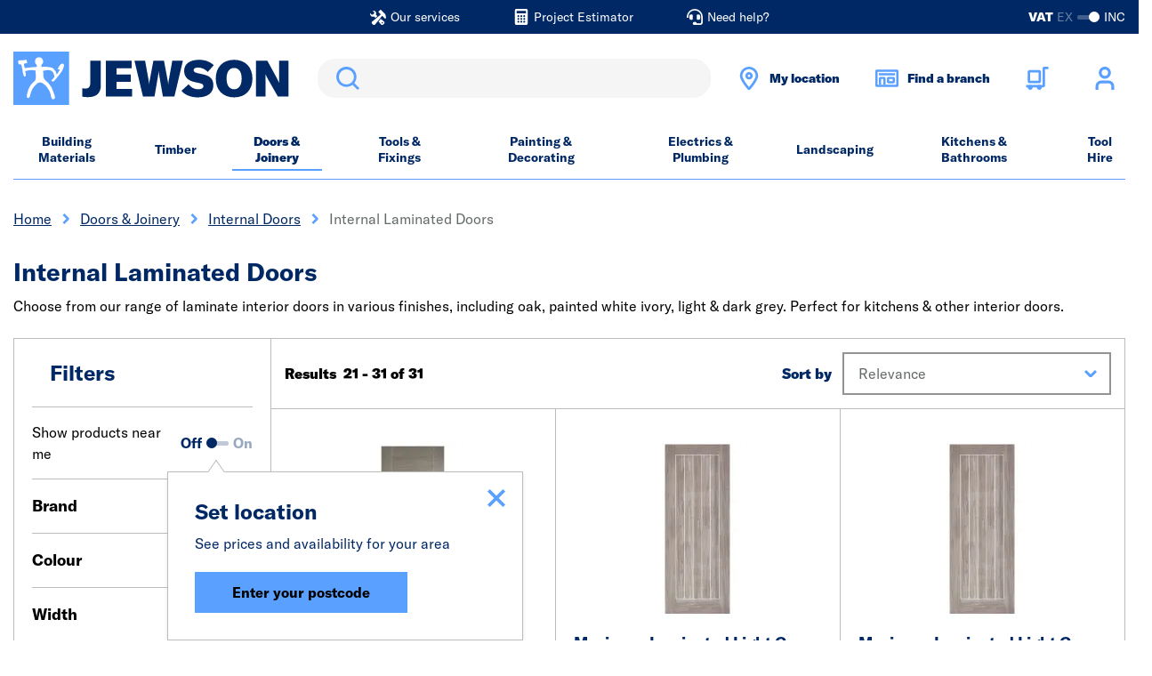

--- FILE ---
content_type: text/css;charset=UTF-8
request_url: https://www.jewson.co.uk/_ui/responsive/theme-jewson/css/site.css?version=3487f8e5161f64b5819a234488afa338
body_size: 47758
content:
@charset "UTF-8";body{font-family:GTAmerica,Roboto,sans-serif}@font-face{font-family:GTAmerica;src:url(../fonts/GTAmerica/GT-America-Standard-Regular.woff2) format("woff2"),url(../fonts/GTAmerica/GT-America-Standard-Regular.woff) format("woff"),url(../fonts/GTAmerica/GT-America-Standard-Regular.ttf) format("truetype"),url(../fonts/GTAmerica/GT-America-Standard-Regular.otf) format("opentype");font-weight:400;font-style:normal;font-display:swap}@font-face{font-family:GTAmerica;src:url(../fonts/GTAmerica/GT-America-Standard-Regular-Italic.woff2) format("woff2"),url(../fonts/GTAmerica/GT-America-Standard-Regular-Italic.woff) format("woff"),url(../fonts/GTAmerica/GT-America-Standard-Regular-Italic.ttf) format("truetype"),url(../fonts/GTAmerica/GT-America-Standard-Regular-Italic.otf) format("opentype");font-weight:400;font-style:italic;font-display:swap}@font-face{font-family:GTAmerica;src:url(../fonts/GTAmerica/GT-America-Standard-Medium.woff2) format("woff2"),url(../fonts/GTAmerica/GT-America-Standard-Medium.woff) format("woff"),url(../fonts/GTAmerica/GT-America-Standard-Medium.ttf) format("truetype"),url(../fonts/GTAmerica/GT-America-Standard-Medium.otf) format("opentype");font-weight:500;font-style:normal;font-display:swap}@font-face{font-family:GTAmerica;src:url(../fonts/GTAmerica/GT-America-Standard-Medium-Italic.woff2) format("woff2"),url(../fonts/GTAmerica/GT-America-Standard-Medium-Italic.woff) format("woff"),url(../fonts/GTAmerica/GT-America-Standard-Medium-Italic.ttf) format("truetype"),url(../fonts/GTAmerica/GT-America-Standard-Medium-Italic.otf) format("opentype");font-weight:500;font-style:italic;font-display:swap}@font-face{font-family:GTAmerica;src:url(../fonts/GTAmerica/GT-America-Standard-Bold.woff2) format("woff2"),url(../fonts/GTAmerica/GT-America-Standard-Bold.woff) format("woff"),url(../fonts/GTAmerica/GT-America-Standard-Bold.ttf) format("truetype"),url(../fonts/GTAmerica/GT-America-Standard-Bold.otf) format("opentype");font-weight:600;font-style:normal;font-display:swap}@font-face{font-family:GTAmerica;src:url(../fonts/GTAmerica/GT-America-Standard-Bold-Italic.woff2) format("woff2"),url(../fonts/GTAmerica/GT-America-Standard-Bold-Italic.woff) format("woff"),url(../fonts/GTAmerica/GT-America-Standard-Bold-Italic.ttf) format("truetype"),url(../fonts/GTAmerica/GT-America-Standard-Bold-Italic.otf) format("opentype");font-weight:600;font-style:italic;font-display:swap}@font-face{font-family:GTAmerica;src:url(../fonts/GTAmerica/GT-America-Standard-Black.woff2) format("woff2"),url(../fonts/GTAmerica/GT-America-Standard-Black.woff) format("woff"),url(../fonts/GTAmerica/GT-America-Standard-Black.ttf) format("truetype"),url(../fonts/GTAmerica/GT-America-Standard-Black.otf) format("opentype");font-weight:700;font-style:normal;font-display:swap}@font-face{font-family:GTAmerica;src:url(../fonts/GTAmerica/GT-America-Standard-Black-Italic.woff2) format("woff2"),url(../fonts/GTAmerica/GT-America-Standard-Black-Italic.woff) format("woff"),url(../fonts/GTAmerica/GT-America-Standard-Black-Italic.ttf) format("truetype"),url(../fonts/GTAmerica/GT-America-Standard-Black-Italic.otf) format("opentype");font-weight:700;font-style:italic;font-display:swap}.zoom{position:relative;display:inline-block;overflow:hidden}.zoom>a{cursor:-webkit-zoom-in;cursor:zoom-in}.zoom.is-error>a{cursor:not-allowed}.zoom.is-loading>a{cursor:progress}.zoom>a>img{display:block}.zoom-notice{top:50%;left:50%;z-index:150;width:10em;margin:-1em 0 0 -5em;line-height:2em;text-align:center;box-shadow:0 0 10px #888}.zoom-flyout,.zoom-notice{position:absolute;background:#fff}.zoom-flyout{top:0;left:0;width:100%;height:100%;z-index:200;overflow:hidden;cursor:crosshair}.zoom-flyout img{width:auto;max-width:none;padding:20px}.glider-slider{position:relative;display:block;box-sizing:border-box;-webkit-user-select:none;-moz-user-select:none;-ms-user-select:none;user-select:none;touch-action:pan-y}.glider-contain{width:100%}.glider,.glider-contain{margin:0 auto;position:relative}.glider{overflow-y:hidden}.glider,.glider-track{-webkit-transform:translateZ(0);transform:translateZ(0)}.glider-track{margin:0;padding:0;display:-webkit-flex;display:flex;z-index:1}.glider.draggable{cursor:-webkit-grab;cursor:grab;-webkit-flex-grow:1;flex-grow:1}.glider.draggable,.glider.draggable .glider-slide img{-webkit-user-select:none;-moz-user-select:none;-ms-user-select:none;user-select:none}.glider.draggable .glider-slide img{pointer-events:none}.glider-slide{position:relative;-webkit-user-select:none;-moz-user-select:none;-ms-user-select:none;user-select:none;-webkit-justify-content:center;justify-content:center;-webkit-align-content:center;align-content:center}.glider::-webkit-scrollbar{opacity:0;height:0}.glider-next,.glider-prev{cursor:pointer;-webkit-user-select:none;-moz-user-select:none;-ms-user-select:none;user-select:none;outline:none;z-index:2;line-height:1}.glider-hide{opacity:0}.glider-dots{-webkit-user-select:none;-moz-user-select:none;-ms-user-select:none;user-select:none;display:-webkit-flex;display:flex;-webkit-justify-content:center;justify-content:center;margin:0 auto;padding:0}@media screen and (min-width:775px){.glider-dots{-webkit-flex-wrap:wrap;flex-wrap:wrap}}.glider-contain .glider .item{margin-right:20px}.glider-contain .glider .item:last-child{margin-right:0}.glider-contain .glider-arrow{display:none}@media (min-width:768px){.glider-contain .glider-arrow{display:block;z-index:3}}@media (min-width:768px){.glider-contain .glider-next,.glider-contain .glider-prev{display:-webkit-flex;display:flex;background-color:#002864;background-image:url("data:image/svg+xml;charset=utf-8,%3Csvg xmlns='http://www.w3.org/2000/svg' width='26' height='18' viewBox='-0.5 -0.5 26 18'%3E%3Cpath d='M15.909.315a1.113 1.113 0 00-.009 1.578l5.268 5.223H1.118a1.115 1.115 0 100 2.23h20.043l-5.268 5.223a1.119 1.119 0 001.594 1.569l7.14-7.118h0a1.251 1.251 0 00.234-.352 1.055 1.055 0 00.087-.429 1.112 1.112 0 00-.321-.78L17.486.341a1.112 1.112 0 00-1.577-.026z' fill='%23f3f3f3' stroke='%23f3f3f3'/%3E%3C/svg%3E");background-position:50%;background-repeat:no-repeat;border:none;color:#002864;width:50px;height:50px;border-radius:100%;-webkit-align-items:center;align-items:center;-webkit-justify-content:center;justify-content:center}.glider-contain .glider-next.disabled,.glider-contain .glider-prev.disabled{cursor:default;opacity:.3}}.glider-contain .glider-prev{margin-right:10px;-webkit-transform:rotate(180deg);transform:rotate(180deg)}.glider-contain .glider-next{margin-left:10px}.glider-contain .dots{margin:auto}.glider-contain .dots .glider-dot{margin:25px 0;background:rgba(90,160,255,.2);width:24px;height:5px;border:none;-webkit-flex:1 0;flex:1 0}@media screen and (min-width:775px){.glider-contain .dots .glider-dot{margin:25px 5px;border-radius:5px;-webkit-flex:none;flex:none}}.glider-contain .dots .glider-dot.active{background:#002864}.carousel__slide{position:relative}.glider-slider .glider-arrow{position:absolute;top:50%;width:48px;height:48px;margin-top:-24px;padding:0;background:#002864;border-radius:48px;border:none;font-size:0;z-index:1;cursor:pointer;overflow:hidden}.glider-slider .glider-arrow:focus{outline:3px solid #4d90fe}.glider-slider .glider-arrow.disabled{opacity:.5;cursor:not-allowed}.glider-slider .glider-arrow.disabled:hover{background:#002864}.glider-slider .glider-arrow:hover{background:#003c97}.glider-slider .glider-arrow:hover:before{-webkit-filter:brightness(0) invert(1);filter:brightness(0) invert(1)}.glider-slider .glider-prev{left:0}@media (min-width:992px){.glider-slider .glider-prev{left:26px}}.glider-slider .glider-next{right:0}@media (min-width:992px){.glider-slider .glider-next{right:26px}}.glider-slider .glider-dots{display:-webkit-flex;display:flex;-webkit-flex-grow:1;flex-grow:1;-webkit-justify-content:center;justify-content:center;margin:20px;padding:0}.glider-slider .glider-dots .glider-dot{width:14px;height:14px;margin:0 2px;padding:0;background:#002864;border-radius:100%;border:none;color:transparent;list-style:none;overflow:visible;z-index:1}@media (min-width:576px){.glider-slider .glider-dots .glider-dot{width:20px;height:20px;margin:0 4px}}.glider-slider .glider-dots .glider-dot.active{background:#fff;border:1px solid #002864}.glider-slider .glider-dots .glider-dot.active:focus{outline:3px solid #4d90fe}.glider-slider:not(.glider-vertical) .glider-slide{height:auto;overflow:hidden}.glider-slider--thumb{display:none}@media (min-width:768px){.glider-slider--thumb{display:block}}.glider-slider--thumb .glider-track{display:-webkit-inline-flex;display:inline-flex}.glider-slider--thumb .glider-arrow{width:30px;height:30px}.glider-slider--thumb .glider-prev{left:-42px}.glider-slider--thumb .glider-next{right:-10px}.glider-slider--nav .glider-arrow{display:-webkit-flex;display:flex;-webkit-justify-content:center;justify-content:center;-webkit-align-items:center;align-items:center;background:#fff;margin-top:-18px;width:36px;height:36px;border:2px solid #002864}.feature-carousel{margin:0 auto;max-width:1920px;overflow-x:hidden}.feature-carousel .img-responsive{width:100%;max-width:100%;min-height:auto}.feature-carousel .img-responsive--text-overlay{width:auto;max-width:none;min-height:100%}@media (min-width:768px){.feature-carousel .img-responsive{max-width:100%;min-height:auto}}.feature-carousel__overlay{position:absolute;top:0;left:0;width:100%;height:100%;display:-webkit-flex;display:flex;-webkit-align-items:center;align-items:center;z-index:1}.feature-carousel__sub-title,.feature-carousel__title{max-width:80%;margin:0 auto .5rem;color:#fff;line-height:.9;text-decoration:none;text-transform:none;text-align:center}@media (min-width:768px){.feature-carousel__sub-title,.feature-carousel__title{max-width:45%;margin-left:0;margin-right:0;text-align:left}}.feature-carousel__title{font-weight:800;font-size:50px}@media screen and (min-width:320px){.feature-carousel__title{font-size:calc(38.8px + 3.5vw)}}@media screen and (min-width:1920px){.feature-carousel__title{font-size:106px}}.feature-carousel__sub-title{font-weight:400;font-size:20px}@media screen and (min-width:320px){.feature-carousel__sub-title{font-size:calc(15.6px + 1.375vw)}}@media screen and (min-width:1920px){.feature-carousel__sub-title{font-size:42px}}.feature-carousel__nav{position:absolute;bottom:20px;right:20px;width:auto;display:none}@media (min-width:992px){.feature-carousel__nav{right:50%;-webkit-transform:translateX(50%);transform:translateX(50%)}}.feature-carousel__controls{position:relative;display:-webkit-flex;display:flex;-webkit-align-items:center;align-items:center;-webkit-justify-content:space-between;justify-content:space-between;padding:0 10px;background:#002864;border-radius:30px}.feature-carousel__controls .glider-prev{-webkit-order:1;order:1}.feature-carousel__controls .glider-next{-webkit-order:3;order:3}.feature-carousel__controls .glider-next,.feature-carousel__controls .glider-prev{border:2px solid #fff}.feature-carousel__controls .glider-arrow{position:relative;margin:0;left:auto;right:auto;top:auto;display:-webkit-flex;display:flex;-webkit-justify-content:center;justify-content:center;-webkit-align-items:center;align-items:center}.feature-carousel__controls .glider-arrow:before{-webkit-filter:brightness(0) invert(1);filter:brightness(0) invert(1)}.feature-carousel__controls .glider-dots{margin:20px 10px;-webkit-order:2;order:2}.feature-carousel__controls .glider-dots .glider-dot{background:#002864;border:2px solid #fff}.feature-carousel__controls .glider-dots .glider-dot.active{background:#fff;border-color:#003c97;box-shadow:none}.feature-carousel__toggle{display:none}@media (min-width:768px){.feature-carousel__toggle{display:-webkit-flex;display:flex;height:20px;width:16px;margin-left:11px;margin-right:5px;-webkit-order:4;order:4;cursor:pointer}.feature-carousel__toggle[data-state=play]{border-left:6px solid #fff;border-right:6px solid #fff}.feature-carousel__toggle[data-state=pause]{width:12px;margin-left:15px;border-top:10px solid transparent;border-bottom:10px solid transparent;border-left:10px solid #fff}}.feature-carousel__content+.feature-carousel__nav,.feature-carousel__full-link{display:-webkit-flex;display:flex}.feature-carousel__full-link{position:absolute;top:0;left:0;-webkit-flex-grow:1;flex-grow:1;height:100%;width:100%;z-index:1}.feature-carousel__cta{position:relative;z-index:2}@media (min-width:992px){.feature-carousel__video{position:absolute;right:20px;bottom:20px;width:75px;height:75px;z-index:2}.feature-carousel__video:before{position:absolute;top:0;left:0;width:100%;height:100%;background-size:50%;opacity:.8;pointer-events:none}}.product-details-carousel .glider-slide.active .product-details-carousel__thumbnail{border:1px solid #002864}.product-details-carousel{position:relative;padding:0 0 20px}.product-details-carousel__thumbnail{position:relative;width:64px;height:64px;margin-right:1rem;border:1px solid #f3f3f3}.product-details-carousel__thumbnail--video:before{position:absolute;width:100%;height:100%;opacity:.6;background-size:50%}.product-details-carousel__video-slide{position:relative;width:100%;padding-top:100%}.product-details-carousel__video-block{position:absolute;top:22%;width:100%;height:56.25%}.product-details-carousel__zoom{width:100%;padding-bottom:30px;position:relative}.product-details-carousel__zoom-text{position:absolute;bottom:0;width:100%;text-align:center}.product-details-carousel--track{display:-webkit-flex;display:flex;-webkit-flex-shrink:1;flex-shrink:1}@media (min-width:992px){.product-details-carousel--track{width:auto;padding:0}}.product--main{display:block}@media (min-width:992px){.product--main{position:relative}}.product--main:after{content:" ";display:block;clear:both}.product__description ul{padding-left:1.1rem}.product__local-info-title:before{content:"";width:25px;height:32px;background-image:url("data:image/svg+xml;charset=utf-8,%3Csvg xmlns='http://www.w3.org/2000/svg' width='24.326' height='31.115'%3E%3Cg transform='translate(-1234.5 -370.893)' fill='none' stroke='%23002864' stroke-linejoin='bevel' stroke-width='3'%3E%3Ccircle cx='3.367' cy='3.367' r='3.367' transform='translate(1243.296 379.689)'/%3E%3Cpath d='M1257.326 383.056c0 5.893-10.663 17.958-10.663 17.958S1236 388.948 1236 383.056a10.663 10.663 0 1121.326 0z'/%3E%3C/g%3E%3C/svg%3E");background-repeat:no-repeat;-webkit-flex-shrink:0;flex-shrink:0}.product__quantity-block{display:-webkit-flex;display:flex;-webkit-align-items:center;align-items:center;-webkit-justify-content:space-between;justify-content:space-between}.product__quantity-block:after{content:attr(data-message);-webkit-order:3;order:3;width:100%}.product__quantity-inputs{-webkit-order:1;order:1}.product__quantity-inputs-modifiers{border:2px solid #002864;border-left:0}.product__quantity-inputs:hover .form-control--quantity,.product__quantity-inputs:hover .product__quantity-inputs-modifiers{border-color:#003c97}.product__quantity-button{-webkit-flex:1;flex:1;-webkit-order:3;order:3}.product__quantity-button--plp{width:auto;-webkit-flex:1 0 auto;flex:1 0 auto}.product__quantity-modify{display:-webkit-flex;display:flex;-webkit-align-items:center;align-items:center;-webkit-justify-content:center;justify-content:center;-webkit-flex-grow:1;flex-grow:1;padding:0;background:none;border:none;color:#002864;border-radius:0}.product__quantity-modify:enabled:active,.product__quantity-modify:enabled:focus,.product__quantity-modify:enabled:hover{background:rgba(0,40,100,.1)}.product__quantity-modify:disabled{background:none;opacity:.5}.product__quantity-modify--minus,.product__quantity-modify--plus{padding:0 .75rem}.product__quantity-modify--minus:before,.product__quantity-modify--plus:before{display:block;width:9px;height:8px;content:"";background-image:url("data:image/svg+xml;charset=utf-8,%3Csvg xmlns='http://www.w3.org/2000/svg' width='9' height='8'%3E%3Cpath d='M4.5 0L9 8H0z' fill='%23002864'/%3E%3C/svg%3E");background-position:50%;background-repeat:no-repeat;font-size:1.75rem;line-height:1rem}.product__quantity-modify--minus:before{-webkit-transform:rotate(180deg);transform:rotate(180deg);-webkit-transform-origin:50% 50%;transform-origin:50% 50%}.product__quantity-full{width:100%}@media (max-width:991.98px){.product__quantity-button:not(.product__quantity-button--plp){-webkit-flex:1;flex:1}.product__quantity .hr--default{display:none}}.product__alert{border:1px solid #080}.product__alert-title{margin:0;padding:10px 20px;background:#080;color:#fff;font-size:inherit;font-weight:700}@media (max-width:575.98px){.product__alert-title--basket-promo{padding-left:30px;padding-right:30px}}.product__alert-details{padding:10px 20px;background:#fff}@media (max-width:575.98px){.product__alert-details--basket-promo{padding-left:30px;padding-right:30px}}.product .product-title,.product .service-banner__heading{text-transform:none}.product .accordion-toggle--handle{background:#f3f3f3;color:#002864}.product-options__collection{font-family:GTAmerica,Roboto,sans-serif}.product-options__link{color:inherit;text-decoration:none}.product__document-downloads{border-top:1px solid #bdbcbc}.product__document-list{padding-left:0;margin-bottom:0}.product__document-list li{list-style-type:none}.product__document-list li img,.product__document-list li svg{max-width:20px;margin-right:6px}.product__document-list a{display:-webkit-inline-flex;display:inline-flex;-webkit-align-items:center;align-items:center}.variant-section{padding:15px;margin:15px 0;background:#dfdfdf}.variant-section .variant-selector{padding:15px 0}.variant-section .variant-selector .variant-name{text-transform:none;font-weight:700}.variant-section .variant-selector .variant-name .variant-selected{font-weight:400;text-transform:none}.variant-section .variant-selector .variant-list{padding-left:0;list-style:none;margin:-15px}.variant-section .variant-selector .variant-list:after{display:block;clear:both;content:""}.variant-section .variant-selector .variant-list li{float:left;margin:15px 0 0 15px}.variant-section .variant-selector .variant-list li a,.variant-section .variant-selector .variant-list li span{display:block;height:48px;width:48px;line-height:48px;text-align:center;text-transform:none;border:1px solid #f3f3f3;background:#fff;color:#646969;text-decoration:none}@media (max-width:991.98px){.variant-section .variant-selector .variant-list li a,.variant-section .variant-selector .variant-list li span{height:44px;width:44px;line-height:44px}}.variant-section .variant-selector .variant-list li a img,.variant-section .variant-selector .variant-list li span img{width:100%;height:auto;vertical-align:top;border:1px solid transparent}.variant-section .variant-selector .variant-list li.active a,.variant-section .variant-selector .variant-list li:hover a{background:#002864;box-shadow:inset 0 0 0 1px #fff;border:1px solid #002864;color:#fff}.variant-section .variant-selector .variant-list li.active a img,.variant-section .variant-selector .variant-list li:hover a img{border:1px solid #fff}.variant-section .variant-selector .variant-list li.disabled span{color:#bdbcbc;cursor:not-allowed}.variant-section .variant-selector .variant-select{margin:15px 0 0}.check-stock-modal__container{width:100%}.check-stock-modal__nearest{font-size:.9375rem;position:relative;top:-6px;margin-bottom:6px}.check-stock-modal__results{display:none}.check-stock-modal__results--listed{display:block}.check-stock-modal__container.loading .check-stock-modal__results,.check-stock-modal__container.loading .check-stock-modal__results--listed{display:none}.panel-fence .simple-container__generic{border-top:0}@media (max-width:575.98px){.panel-fence{margin:0 -15px}.panel-fence .simple-container__generic{padding:15px}}.panel-fence__block-title{background:rgba(0,40,100,.1);color:#002864;padding:15px 20px}@media (max-width:575.98px){.panel-fence__block-title{margin:0 -15px;padding:15px}}.panel-fence__block-title .accordion-toggle__title:after{line-height:.75}.panel-fence__content h3{margin-bottom:1rem}.panel-fence__content ol,.panel-fence__content ul{margin:0;padding-left:1rem}.panel-fence__calculator-col{min-width:50%}@media (min-width:768px){.panel-fence__calculator-col{width:auto;min-width:0;max-width:30%}.panel-fence__calculator-col.form-group--error{margin-bottom:2rem}.panel-fence__calculator-col .form-group__label{min-height:4rem;display:-webkit-flex;display:flex;-webkit-align-items:flex-end;align-items:flex-end}}@media (min-width:1200px){.panel-fence__calculator-col{max-width:40%}}.panel-fence__calculator-col .form-group__label-hint{display:block;width:85%}.panel-fence__calculator-col .form-control:not(:disabled){border-color:#002864}.panel-fence__calculator-col .disabled{opacity:.4;cursor:not-allowed}@media (min-width:768px){.panel-fence__calculator .form-group--error .form-group__message{position:absolute}}.panel-fence__result-item{border-bottom:1px solid #bdbcbc;padding:30px 0}.panel-fence__result-item:first-child{padding-top:0}.panel-fence__result-item:last-child{border-bottom:0}.panel-fence__result-item-thumb{width:40px}@media (min-width:576px){.panel-fence__result-item-thumb{width:75px}}.panel-fence__result-item-thumb img{max-width:100%}.panel-fence__result-item-info-link,.panel-fence__result-item-info-link:before{display:-webkit-flex;display:flex;-webkit-align-items:center;align-items:center}.panel-fence__result-item-info-link:before{content:"i";-webkit-justify-content:center;justify-content:center;width:14px;height:14px;background-color:#002864;color:#fff;font-size:13px;border-radius:50%;margin-right:5px}.panel-fence__result-item-price-wrap{-webkit-flex-shrink:0;flex-shrink:0}@media screen and (max-width:400px){.panel-fence__result-item-price-wrap{width:100%;margin-top:10px}}.panel-fence__result-item-modified .glyph{color:#fff;font-size:1.5rem;background:#5aa0ff;width:30px;height:30px;line-height:30px;border-radius:50%;-webkit-transform:rotate(180deg);transform:rotate(180deg);text-align:center}.panel-fence__result-item-modified .glyph:before{width:100%;height:100%;background-size:60%}.panel-fence-estimate-modal__container{width:100%}.panel-fence-estimate-modal__container .form-group--complex .form-group__inner{background:none;padding:0}.panel-fence .loading{min-height:3rem;padding-top:.5rem}@media (min-width:768px){.panel-fence .loading{padding-top:1rem}}.panel-fence .loading:after{width:32px;left:0;right:0;margin:auto}.panel-fence .loading .panel-fence__block{display:none}.volume-prices-table{display:table;width:100%;margin-bottom:45px}.volume-prices-table-caption{display:table-caption;width:100%;padding:10px;background:#d4240b;color:#fff;font-weight:700;line-height:1.1em;border-radius:3px 3px 0 0}.volume-prices-table-head{display:table-row-group}.volume-prices-table-head-cell{display:table-cell;padding:9px 10px;color:#fff;font-weight:700}.volume-prices-table-body{display:table-row-group}.volume-prices-table-row{display:table-row;width:100%}.volume-prices-table-row:last-child .volume-prices-table-cell{border-radius:0 0 0 3px}.volume-prices-table-row:last-child .volume-prices-table-cell+.volume-prices-table-cell{border-radius:0 0 3px 0}.volume-prices-table-cell{display:table-cell;width:50%;padding:9px 10px}.card,.offsite-panel__card{position:relative;width:100%;height:100%;padding:15px 30px;background:#fff;border:1px solid #bdbcbc;display:-webkit-flex;display:flex;-webkit-flex-direction:column;flex-direction:column;-webkit-justify-content:space-between;justify-content:space-between}.card--tall{padding:30px 20px}.card--plain,.offsite-panel__card{box-shadow:none}.card--no-border{border:0}.card--light-border{border-color:#f3f3f3}.card--alternate .card__line{background:#fff}.card--alternate .card__line:nth-child(2n){background:#f3f3f3}.card--w-auto{width:auto}.card--align-top{-webkit-justify-content:flex-start!important;justify-content:flex-start!important}.card__strap{color:#002864;font-size:1.125rem;font-weight:600}.card__block{display:table;width:100%}.card__block--full{height:100%}.card__cell{display:table-cell;vertical-align:top}.card__cell--full{width:100%}.card__cell--bottom{vertical-align:bottom}.card__row{display:table-row}.card__row--full{width:100%}.card__icon{background-color:#5aa0ff;color:#002864;display:-webkit-flex;display:flex;-webkit-justify-content:center;justify-content:center;-webkit-align-items:center;align-items:center}.card__icon svg path{fill:#002864}.card__icon.glyph.glyph--account:before{background-image:url("data:image/svg+xml;charset=utf-8,%3Csvg xmlns='http://www.w3.org/2000/svg' width='1024' height='1024'%3E%3Cpath fill='%23002864' d='M512 0C365.687 0 245.76 119.927 245.76 266.24S365.687 532.48 512 532.48s266.24-119.927 266.24-266.24S658.313 0 512 0zm0 122.88c79.903 0 143.36 63.457 143.36 143.36S591.903 409.6 512 409.6c-79.903 0-143.36-63.457-143.36-143.36S432.097 122.88 512 122.88zM225.28 1024V860.16c0-67.864 55.016-122.88 122.88-122.88h327.68c67.864 0 122.88 55.016 122.88 122.88V1024H921.6V860.16c0-135.73-110.03-245.76-245.76-245.76H348.16c-135.73 0-245.76 110.03-245.76 245.76V1024z'/%3E%3C/svg%3E")}.card__icon.glyph.glyph--cart:before{background-image:url("data:image/svg+xml;charset=utf-8,%3Csvg xmlns='http://www.w3.org/2000/svg' width='1024' height='1024'%3E%3Cpath fill='%23002864' d='M146.286 146.286l-54.857 54.857v475.429l54.857 54.857h475.429l54.857-54.857V201.143l-54.857-54.857zM201.143 256h365.714v365.714H201.143z'/%3E%3Cpath fill='%23002864' d='M804.571 0l-54.857 54.857v749.714H18.285v109.714h786.286l54.857-54.857V109.714h146.286V0z'/%3E%3Cpath fill='%23002864' d='M713.143 914.286c0 60.593-49.121 109.714-109.714 109.714s-109.714-49.121-109.714-109.714c0-60.593 49.121-109.714 109.714-109.714s109.714 49.121 109.714 109.714zM310.857 914.286c0 60.593-49.121 109.714-109.714 109.714S91.429 974.879 91.429 914.286c0-60.593 49.121-109.714 109.714-109.714s109.714 49.121 109.714 109.714z'/%3E%3C/svg%3E")}.card__icon.glyph.glyph--location:before{background-image:url("data:image/svg+xml;charset=utf-8,%3Csvg xmlns='http://www.w3.org/2000/svg' width='1024' height='1024'%3E%3Cpath fill='%23002864' d='M512 237.765c-90.257 0-164.606 74.349-164.606 164.606S421.743 566.977 512 566.977c90.257 0 164.606-74.349 164.606-164.606S602.257 237.765 512 237.765zm0 109.738c30.954 0 54.867 23.918 54.867 54.867S542.949 457.237 512 457.237c-30.954 0-54.867-23.918-54.867-54.867s23.918-54.867 54.867-54.867z'/%3E%3Cpath fill='%23002864' d='M512 0C290.426 0 109.63 180.797 109.63 402.37c0 64.56 25.824 129.808 60.299 197.397S249.11 736.27 293.528 798.809C382.367 923.881 470.92 1024 470.92 1024h82.16s88.559-100.114 177.392-225.191c44.418-62.539 89.123-131.454 123.599-199.042S914.37 466.926 914.37 402.37C914.37 180.796 733.573 0 512 0zm0 109.738c162.265 0 292.632 130.366 292.632 292.632 0 31.464-17.616 87.376-48.297 147.531s-72.853 125.552-115.312 185.327c-64.41 90.685-101.593 131.792-129.027 163.89-27.434-32.103-64.617-73.205-129.027-163.89-42.456-59.774-84.626-125.169-115.312-185.327S219.36 433.831 219.36 402.37c0-162.266 130.367-292.632 292.632-292.632z'/%3E%3C/svg%3E")}.card__icon.glyph.glyph--search:before{background-image:url("data:image/svg+xml;charset=utf-8,%3Csvg xmlns='http://www.w3.org/2000/svg' width='1024' height='1024'%3E%3Cpath fill='%23002864' d='M1022.883 946.984L796.259 725.887c61.106-75.757 98.089-173.197 98.089-279.274 0-246.658-199.956-446.614-446.614-446.614S1.12 199.955 1.12 446.613s199.956 446.614 446.614 446.614c101.633 0 195.338-33.949 270.393-91.124l-1.092.798 229.203 221.097zM118.598 452.465c0-183.162 148.482-331.645 331.645-331.645s331.645 148.482 331.645 331.645c0 183.162-148.482 331.645-331.645 331.645-183.162 0-331.645-148.482-331.645-331.645z'/%3E%3C/svg%3E")}.card__icon.glyph.glyph--delete:before{background-image:url("data:image/svg+xml;charset=utf-8,%3Csvg xmlns='http://www.w3.org/2000/svg' width='948' height='1024'%3E%3Cpath fill='%23002864' d='M314.394 360.5h-.121c-20.745 0-37.562 16.817-37.562 37.562 0 1.058.044 2.105.13 3.141l-.009-.136v377.624c-.002.149-.003.325-.003.501 0 20.745 16.817 37.562 37.562 37.562h.004c20.402-.784 36.645-17.514 36.645-38.037 0-.89-.031-1.774-.091-2.649l.007.118v-375.12c0-21.021-17.041-38.063-38.063-38.063zM474.158 360.5h-.083c-21.021 0-38.063 17.041-38.063 38.063 0 .881.03 1.756.089 2.622l-.006-.117v377.624c0 21.021 17.041 38.063 38.063 38.063h.003c20.745 0 37.562-16.817 37.562-37.562 0-.176-.001-.352-.004-.528v.027-377.624c.002-.149.003-.325.003-.501 0-20.745-16.817-37.562-37.562-37.562h-.004zM597.361 776.186c-.002.149-.003.325-.003.501 0 20.745 16.817 37.562 37.562 37.562h.004c21.021 0 38.063-17.041 38.063-38.063v-375.12c0-21.021-17.041-38.063-38.063-38.063h-.003c-20.745 0-37.562 16.817-37.562 37.562 0 .176.001.352.004.528v-.027z'/%3E%3Cpath fill='%23002864' d='M889.842 150.653H683.001V58C682.717 26.13 656.817.405 624.907.405H324.409a57.84 57.84 0 00-1.505-.019c-31.917 0-57.821 25.737-58.094 57.588v92.679H57.969C28.287 153.5 5.262 178.31 5.262 208.498s23.026 54.998 52.472 57.827l.236.018H76V889.38a127.091 127.091 0 00-.051 3.642c0 70.096 55.174 127.306 124.463 130.568l.293.011h545.9c69.751-2.741 125.257-59.948 125.257-130.121 0-1.266-.018-2.528-.054-3.785l.004.185V267.344h18.03a56.03 56.03 0 005.389.251c32.086 0 58.096-26.01 58.096-58.096s-26.01-58.096-58.096-58.096c-1.897 0-3.773.091-5.624.269l.236-.018zm-509.339 0v-34.557h186.808v34.557zm375.62 740.223c.095.615.15 1.322.15 2.043 0 6.371-4.249 11.75-10.067 13.457l-.099.025H204.714c-7.499-.918-13.249-7.247-13.249-14.919 0-.922.083-1.825.242-2.701l-.014.092V267.338h564.931v624.54z'/%3E%3C/svg%3E")}.card__icon.glyph.glyph--edit:before{background-image:url("data:image/svg+xml;charset=utf-8,%3Csvg xmlns='http://www.w3.org/2000/svg' width='1024' height='1024'%3E%3Cpath fill='%23002864' d='M967.431 57.093C932.407 21.827 883.892-.003 830.279-.003c-.396 0-.792.001-1.188.004h.061l-.823-.002c-53.544 0-101.989 21.832-136.918 57.08L357.222 391.268c-57.267 56.937-92.71 135.771-92.71 222.883v.263-.014 145.088h145.612c86.949-.447 165.559-35.785 222.614-92.716l334.169-334.169C1002.185 297.261 1024 248.47 1024 194.584c0-53.625-21.604-102.203-56.584-137.507l.015.015zM410.124 641.637H381.84V614.4v-.224c0-54.748 22.221-104.306 58.137-140.147l334.178-334.178c13.562-11.916 31.46-19.188 51.056-19.188 42.813 0 77.52 34.707 77.52 77.52 0 17.501-5.799 33.647-15.581 46.622l.142-.197-337.318 339.413c-36.004 35.484-85.294 57.573-139.742 58.139l-.109.001z'/%3E%3Cpath fill='%23002864' d='M834.914 554.165v274.987c-.872 33.855-28.385 61.002-62.303 61.283H196.419c-34.135 0-61.807-27.672-61.807-61.807V251.416c-.002-.162-.002-.353-.002-.544 0-33.583 26.785-60.91 60.157-61.785l.081-.002h276.559V56.044H194.848C87.173 56.342 0 143.698 0 251.415V827.582c0 107.427 86.938 194.549 194.296 194.847h576.193c107.612 0 194.848-87.236 194.848-194.848V554.165z'/%3E%3C/svg%3E")}.card__icon.glyph.glyph--arrow:before{background-image:url("data:image/svg+xml;charset=utf-8,%3Csvg xmlns='http://www.w3.org/2000/svg' width='18.833' height='14.346'%3E%3Cg fill='none' stroke='%23002864' stroke-width='2'%3E%3Cpath d='M2.83 7.173h16M7.88.707L1.414 7.173 7.88 13.64'/%3E%3C/g%3E%3C/svg%3E")}.card__icon.glyph.glyph--chevron:before{background-image:url("data:image/svg+xml;charset=utf-8,%3Csvg xmlns='http://www.w3.org/2000/svg' width='1024' height='1024'%3E%3Cpath fill='%23002864' d='M371.36 0L217.547 153.813 575.734 512 217.547 870.187 371.36 1024l435.095-435.095V435.092z'/%3E%3C/svg%3E")}.card__icon.glyph.glyph--click-and-collect:before{background-image:url("data:image/svg+xml;charset=utf-8,%3Csvg xmlns='http://www.w3.org/2000/svg' width='1024' height='1024'%3E%3Cpath fill='%23002864' d='M333.783 234.545l-73.018 61.745 106.836 670.255 91.418 33.673 152.655-130.109L767.383 1021.6l75.2 2.4 118.109-100.873 8.145-76.218-130.473-172.073 147.127-132.073-19.418-94.473zm51.854 135.419l454.109 153.527-114.327 102.618-7.127 75.273 129.745 171.055-39.273 33.527-155.636-151.345-75.2-2.473-115.636 98.545zM303.261 202.193c0 34.549-28.008 62.557-62.557 62.557s-62.557-28.008-62.557-62.557c0-34.549 28.008-62.557 62.557-62.557s62.557 28.008 62.557 62.557z'/%3E%3Cpath fill='%23002864' d='M240.692 0C129.465 0 38.51 90.955 38.51 202.182s90.955 202.182 202.182 202.182c111.227 0 202.182-90.955 202.182-202.182S351.919 0 240.692 0zm0 74.473c70.979 0 127.709 56.73 127.709 127.709s-56.73 127.709-127.709 127.709c-70.979 0-127.709-56.73-127.709-127.709s56.73-127.709 127.709-127.709z'/%3E%3C/svg%3E")}.card__icon.glyph.glyph--logout:before{background-image:url("data:image/svg+xml;charset=utf-8,%3Csvg xmlns='http://www.w3.org/2000/svg' width='1024' height='1024'%3E%3Cpath fill='%23002864' d='M751.36 457.143H188.891l125.806-125.806-77.531-77.531L17.737 473.235v77.531l219.429 219.429 77.531-77.531-125.806-125.806H751.36V457.144z'/%3E%3Cpath fill='%23002864' d='M329.691 0v109.714h566.857v804.571H329.691v109.714h621.714l54.857-54.857V54.856L951.405-.001z'/%3E%3C/svg%3E")}.card__icon.glyph.glyph--filters:before{background-image:url("data:image/svg+xml;charset=utf-8,%3Csvg xmlns='http://www.w3.org/2000/svg' width='1024' height='1024'%3E%3Cpath fill='%23002864' d='M34.771 545.176h174.176c14.927 61.196 69.275 105.909 134.066 105.909 76.11 0 137.809-61.699 137.809-137.809s-61.699-137.809-137.809-137.809c-64.792 0-119.139 44.713-133.871 104.965l-.195.944H34.771c-17.618 0-31.9 14.282-31.9 31.9s14.282 31.9 31.9 31.9zM34.771 172.899h446.605c14.927 61.196 69.275 105.909 134.066 105.909 76.11 0 137.809-61.699 137.809-137.809S691.552 3.19 615.442 3.19c-64.792 0-119.139 44.713-133.871 104.965l-.195.944H34.771c-17.618 0-31.9 14.282-31.9 31.9s14.282 31.9 31.9 31.9zM675.33 745.51c-64.631.125-118.834 44.619-133.781 104.639l-.201.951H34.77c-17.618 0-31.9 14.282-31.9 31.9s14.282 31.9 31.9 31.9h506.578c15.044 61.037 69.314 105.59 133.99 105.59 76.11 0 137.809-61.699 137.809-137.809s-61.699-137.809-137.809-137.809h-.009.001zM994.971 851.101H873.75c-17.618 0-31.9 14.282-31.9 31.9s14.282 31.9 31.9 31.9h121.221c17.618 0 31.9-14.282 31.9-31.9s-14.282-31.9-31.9-31.9zM994.971 481.376H540.71c-17.618 0-31.9 14.282-31.9 31.9s14.282 31.9 31.9 31.9h454.261c17.618 0 31.9-14.282 31.9-31.9s-14.282-31.9-31.9-31.9zM813.458 172.899H994.97c17.618 0 31.9-14.282 31.9-31.9s-14.282-31.9-31.9-31.9H813.458c-17.618 0-31.9 14.282-31.9 31.9s14.282 31.9 31.9 31.9z'/%3E%3C/svg%3E")}.card__icon.glyph.glyph--cart-tick:before{background-image:url("data:image/svg+xml;charset=utf-8,%3Csvg xmlns='http://www.w3.org/2000/svg' width='1024' height='1024'%3E%3Cpath fill='%23002864' d='M310.857 914.286c0 60.593-49.121 109.714-109.714 109.714S91.429 974.879 91.429 914.286h219.429zm402.286 0c0 60.593-49.121 109.714-109.714 109.714s-109.714-49.121-109.714-109.714h219.429zM804.571 0l-54.857 54.857v749.714H18.285v109.714h786.286l54.857-54.857V109.714h146.286V0z'/%3E%3Cpath fill='%23002864' d='M565.072 208.501L301.643 566.858l-101.286-118-83.286 71.429 146.286 170.429 85.857-3.214 304.286-414z'/%3E%3C/svg%3E")}.card__icon.glyph.glyph--delivery-truck:before{background-image:url("data:image/svg+xml;charset=utf-8,%3Csvg xmlns='http://www.w3.org/2000/svg' width='1024' height='1024'%3E%3Cpath fill='%23002864' d='M82.592 49.536L33.056 99.072v594.592L82.592 743.2H512l49.536-49.536V99.072L512 49.536H82.592zm49.536 99.104h330.336v495.488H132.128V148.64zm512 66.08l-49.536 49.536v528.512l49.536 49.536h330.336L1024 792.768V478.976l-7.36-25.984-132.128-214.72-42.208-23.552H644.128zm49.536 99.072h120.96L924.896 492.96V576H693.664V313.792z'/%3E%3Cpath fill='%23002864' d='M495.488 875.36c0 54.72-44.352 99.104-99.104 99.104s-99.104-44.352-99.104-99.104h198.208zm462.432 0c0 54.72-44.352 99.104-99.104 99.104s-99.104-44.352-99.104-99.104H957.92zm-693.664 0c0 54.72-44.352 99.104-99.104 99.104s-99.104-44.352-99.104-99.104h198.208zM0 776.256v99.104h1024v-99.104H0z'/%3E%3C/svg%3E")}.card__icon.glyph.glyph--delivery-fast:before{background-image:url("data:image/svg+xml;charset=utf-8,%3Csvg xmlns='http://www.w3.org/2000/svg' width='1024' height='1024'%3E%3Cpath fill='%23002864' d='M644.128 132.128l-49.536 49.536v528.512l49.536 49.536h330.336L1024 710.176V396.352l-7.36-26.016-132.128-214.72-42.208-23.552-198.176.064zm49.536 99.104h120.96L924.896 410.4V480H693.664V231.232z'/%3E%3Cpath fill='%23002864' d='M495.488 792.768c0 54.72-44.352 99.104-99.104 99.104s-99.104-44.352-99.104-99.104h198.208zm462.432 0c0 54.72-44.352 99.104-99.104 99.104s-99.104-44.352-99.104-99.104H957.92zm-693.664 0c0 54.72-44.352 99.104-99.104 99.104s-99.104-44.352-99.104-99.104h198.208zM0 693.664v99.104h1024v-99.104H0zM231.232 165.152v99.104h264.256v-99.104H231.232zM0 330.336v99.104h495.488v-99.104H0zm132.128 165.152v99.104h363.36v-99.104h-363.36z'/%3E%3C/svg%3E")}.card__icon.glyph.glyph--store:before{background-image:url("data:image/svg+xml;charset=utf-8,%3Csvg xmlns='http://www.w3.org/2000/svg' width='1024' height='1024'%3E%3Cpath fill='%23002864' d='M48 128L0 176v672l48 48h928l48-48V176l-48-48H48zm48 96h832v576H96V224z'/%3E%3Cpath fill='%23002864' d='M160 288v96h704v-96H160zm48 160l-48 48v304h288V496l-48-48H208zm352 0l-48 48v192l48 48h256l48-48V496l-48-48H560zm-304 96h96v256h-96V544zm352 0h160v96H608v-96z'/%3E%3C/svg%3E")}.card__icon.glyph.glyph--plus-sign:before{background-image:url("data:image/svg+xml;charset=utf-8,%3Csvg xmlns='http://www.w3.org/2000/svg' width='1024' height='1024'%3E%3Cpath fill='%23002864' d='M384 0v384H0v256h384v384h256V640h384V384H640V0z'/%3E%3C/svg%3E")}.card__icon.glyph.glyph--minus-sign:before{background-image:url("data:image/svg+xml;charset=utf-8,%3Csvg xmlns='http://www.w3.org/2000/svg' width='1024' height='1024'%3E%3Cpath fill='%23002864' d='M0 384v256h1024V384z'/%3E%3C/svg%3E")}.card__icon.glyph.glyph--more:before{background-image:url("data:image/svg+xml;charset=utf-8,%3Csvg xmlns='http://www.w3.org/2000/svg' width='1024' height='1024'%3E%3Cpath fill='%23002864' d='M0 398.222v227.556h227.556V398.222zm398.222 0v227.556h227.556V398.222zm398.222 0v227.556H1024V398.222z'/%3E%3C/svg%3E")}.card__icon.glyph.glyph--user:before{background-image:url("data:image/svg+xml;charset=utf-8,%3Csvg xmlns='http://www.w3.org/2000/svg' width='1024' height='1024'%3E%3Cpath fill='%23002864' d='M512 0C365.687 0 245.76 119.927 245.76 266.24S365.687 532.48 512 532.48s266.24-119.927 266.24-266.24S658.313 0 512 0zm0 122.88c79.903 0 143.36 63.457 143.36 143.36S591.903 409.6 512 409.6c-79.903 0-143.36-63.457-143.36-143.36S432.097 122.88 512 122.88zM225.28 1024V860.16c0-67.864 55.016-122.88 122.88-122.88h327.68c67.864 0 122.88 55.016 122.88 122.88V1024H921.6V860.16c0-135.73-110.03-245.76-245.76-245.76H348.16c-135.73 0-245.76 110.03-245.76 245.76V1024z'/%3E%3C/svg%3E")}.card__icon.glyph.glyph--location-marker:before{background-image:url("data:image/svg+xml;charset=utf-8,%3Csvg xmlns='http://www.w3.org/2000/svg' width='1024' height='1024'%3E%3Cpath fill='%23002864' d='M512 237.764c-90.259 0-164.606 74.347-164.606 164.606S421.741 566.976 512 566.976s164.606-74.347 164.606-164.606S602.259 237.764 512 237.764zm0 109.737c30.953 0 54.869 23.916 54.869 54.869S542.953 457.239 512 457.239s-54.869-23.916-54.869-54.869 23.916-54.869 54.869-54.869z'/%3E%3Cpath fill='%23002864' d='M512 0C290.427 0 109.63 180.797 109.63 402.37c0 64.558 25.824 129.81 60.298 197.398s79.179 136.504 123.597 199.042C382.363 923.884 470.919 1024 470.919 1024h82.16s88.557-100.116 177.394-225.19c44.418-62.538 89.123-131.454 123.597-199.042s60.298-132.84 60.298-197.398C914.368 180.797 733.571 0 511.998 0zm0 109.737c162.266 0 292.633 130.366 292.633 292.633 0 31.463-17.614 87.378-48.296 147.53s-72.854 125.551-115.31 185.325C576.616 825.91 539.433 867.015 512 899.117c-27.433-32.102-64.616-73.206-129.027-163.892-42.457-59.774-84.628-125.171-115.31-185.325s-48.296-116.069-48.296-147.53c0-162.267 130.367-292.633 292.633-292.633z'/%3E%3C/svg%3E")}.card__icon.glyph.glyph--wishlist:before{background-image:url("data:image/svg+xml;charset=utf-8,%3Csvg xmlns='http://www.w3.org/2000/svg' width='1024' height='1024'%3E%3Cpath fill='%23002864' d='M479.876 373.572c-11.604.381-21.984 5.303-29.491 13.03l-95.109 95.053-32.072-31.682c-7.813-7.993-18.701-12.949-30.751-12.949-23.744 0-42.995 19.252-42.995 42.995 0 12.268 5.142 23.338 13.384 31.172l.021.02 62.467 61.628c7.755 7.644 18.41 12.361 30.171 12.361 11.869 0 22.617-4.808 30.396-12.585L511.17 447.4c8.059-7.821 13.057-18.756 13.057-30.857 0-23.744-19.252-42.995-42.995-42.995-.477 0-.952.006-1.427.024l.068-.001zM479.934 624.898a42.877 42.877 0 00-29.544 12.98l-.007.007-94.82 94.654-32.129-32.129c-7.837-8.154-18.835-13.216-31.011-13.216-23.744 0-42.995 19.252-42.995 42.995 0 12.182 5.063 23.175 13.205 31l62.484 62.484c7.781 7.796 18.538 12.613 30.424 12.613 11.853 0 22.59-4.799 30.366-12.555L511.122 698.74c8.057-7.82 13.054-18.755 13.054-30.855 0-23.744-19.252-42.995-42.995-42.995-.438 0-.869.005-1.305.021l.063-.001zM597.984 429.884a57.016 57.016 0 00-.608-.003c-23.744 0-42.995 19.252-42.995 42.995s19.252 42.995 42.995 42.995c.216 0 .425-.001.64-.004h143.262c.183.002.393.003.608.003 23.744 0 42.995-19.252 42.995-42.995s-19.252-42.995-42.995-42.995c-.216 0-.425.001-.64.004h.033zM597.984 716.474a57.016 57.016 0 00-.608-.003c-23.744 0-42.995 19.252-42.995 42.995s19.252 42.995 42.995 42.995c.216 0 .425-.001.64-.004h143.262c.183.002.393.003.608.003 23.744 0 42.995-19.252 42.995-42.995s-19.252-42.995-42.995-42.995c-.216 0-.425.001-.64.004h.033z'/%3E%3Cpath fill='%23002864' d='M198.38 123.814c-40.582.371-74.023 34.709-73.272 75.288v751.623c.374 40.326 34.284 73.644 74.615 73.272h626.299c39.978-.735 72.887-34.236 72.877-74.219v-752.07l-.059-.557c-1.091-39.709-34.444-72.192-74.167-72.204H668.167v85.978h144.747v727.107H211.079V209.806h144.415v-85.978H198.541z'/%3E%3Cpath fill='%23002864' d='M512.006 0c-25.174 0-50.955 8.186-71.533 26.474-10.624 9.444-19.032 21.924-24.964 35.993h-60.003c-23.742.002-42.984 19.245-42.986 42.986v125.273c.002 23.742 19.245 42.984 42.986 42.986h312.673c23.742-.002 42.984-19.245 42.986-42.986V105.453c-.002-23.742-19.245-42.984-42.986-42.986h-59.722c-5.932-14.068-14.339-26.549-24.964-35.993C562.916 8.18 537.186 0 512.012 0zm0 85.978c6.069 0 11.533 2.227 14.388 4.76s5.092 4.643 5.092 14.721c.002 23.742 19.245 42.984 42.986 42.986h50.714v39.294H398.491v-39.294h51.047c23.742-.002 42.984-19.245 42.986-42.986 0-10.078 2.243-12.188 5.092-14.721s8.32-4.76 14.388-4.76z'/%3E%3C/svg%3E")}.card__icon.glyph.glyph--credit-card:before{background-image:url("data:image/svg+xml;charset=utf-8,%3Csvg xmlns='http://www.w3.org/2000/svg' width='1024' height='1024'%3E%3Cpath fill='%23002864' d='M109.714 347.429h804.571v109.714H109.714zm585.143 201.142h146.286v146.286H694.857zm-219.428 0h146.286v146.286H475.429zM54.857 146.286L0 201.143v621.714l54.857 54.857h914.286L1024 822.857V201.143l-54.857-54.857zM109.714 256h804.571v512H109.714z'/%3E%3C/svg%3E")}.card__icon.glyph.glyph--calculator:before{background-image:url("data:image/svg+xml;charset=utf-8,%3Csvg xmlns='http://www.w3.org/2000/svg' width='1024' height='1024'%3E%3Cpath fill='%23002864' d='M832.043.001H191.957c-47.117.119-85.28 38.282-85.399 85.387v853.214c.119 47.117 38.282 85.28 85.387 85.399h640.097c47.117-.119 85.28-38.282 85.399-85.387V85.4C917.322 38.283 879.159.12 832.054.001h-.011zM324.309 881.809c-34.054 0-61.661-27.607-61.661-61.661s27.607-61.661 61.661-61.661 61.661 27.607 61.661 61.661v.026c0 34.04-27.595 61.635-61.635 61.635h-.193.01zm0-179.198h-.131c-34.127 0-61.792-27.665-61.792-61.792s27.665-61.792 61.792-61.792c34.09 0 61.732 27.605 61.792 61.681v.216c0 34.069-27.618 61.687-61.687 61.687h-.138.007zm0-178.257c-34.054 0-61.661-27.607-61.661-61.661s27.607-61.661 61.661-61.661 61.661 27.607 61.661 61.661v.158c0 33.953-27.524 61.478-61.478 61.478l-.359-.001h.018zm188.28 357.455c-34.054 0-61.661-27.607-61.661-61.661s27.607-61.661 61.661-61.661 61.661 27.607 61.661 61.661v.026c0 34.04-27.595 61.635-61.635 61.635h-.193.01zm0-179.198h-.131c-34.127 0-61.792-27.665-61.792-61.792s27.665-61.792 61.792-61.792c34.09 0 61.732 27.605 61.792 61.681v.216c0 34.069-27.618 61.687-61.687 61.687h-.138.007zm0-178.257c-34.054 0-61.661-27.607-61.661-61.661s27.607-61.661 61.661-61.661 61.661 27.607 61.661 61.661v.158c0 33.953-27.524 61.478-61.478 61.478l-.359-.001h.018zm188.045 357.455c-34.054 0-61.661-27.607-61.661-61.661s27.607-61.661 61.661-61.661 61.661 27.607 61.661 61.661v.026c0 34.04-27.595 61.635-61.635 61.635h-.193.01zm0-179.198h-.131c-34.127 0-61.792-27.665-61.792-61.792s27.665-61.792 61.792-61.792c34.09 0 61.732 27.605 61.792 61.681v.216c0 34.069-27.618 61.687-61.687 61.687h-.138.007zm0-178.257h-.183c-33.953 0-61.478-27.524-61.478-61.478v-.193.01c.591-22.118 12.194-41.403 29.506-52.636l.252-.153c8.505-5.581 18.928-8.902 30.127-8.902.634 0 1.265.011 1.894.032l-.091-.002c34.062 0 61.674 27.612 61.674 61.674s-27.612 61.674-61.674 61.674zm113.403-236.463H209.885V132.666h603.838v155.225z'/%3E%3C/svg%3E")}.card__icon.glyph.glyph--pound-sign:before{background-image:url("data:image/svg+xml;charset=utf-8,%3Csvg xmlns='http://www.w3.org/2000/svg' width='1024' height='1024'%3E%3Cpath fill='%23002864' d='M132.497 637.062V501.891h100.206c-26.873-45.715-42.746-100.697-42.746-159.387 0-2.88.039-5.751.115-8.613l-.009.422c-.152-3.603-.237-7.83-.237-12.077 0-86.394 35.685-164.454 93.121-220.243l.075-.072C350.306 38.823 441.076.066 540.898.066c5.884 0 11.737.135 17.556.401l-.826-.031c5.319-.278 11.548-.437 17.813-.437 91.235 0 174.624 33.592 238.475 89.08l-.445-.378c56.649 60.073 91.466 141.273 91.466 230.605 0 4.227-.079 8.436-.232 12.626l.017-.605c.301 5.286.473 11.472.473 17.696s-.172 12.41-.51 18.549l.037-.853H679.579c.65-6.164 1.021-13.319 1.021-20.558 0-44.685-14.113-86.072-38.126-119.95l.434.646c-24.016-23.732-57.044-38.393-93.495-38.393-.71 0-1.419.005-2.127.016l.107-.001a124.312 124.312 0 00-5.435-.116c-33.683 0-64.326 13.019-87.172 34.299l.077-.071c-29.298 28.405-47.482 68.128-47.482 112.098 0 2.416.055 4.818.164 7.208l-.012-.338c5.094 59.981 22.497 114.919 49.666 163.671l-1.055-2.063h219.173v135.171H491.536c6.299 20.433 10.431 44.06 11.493 68.484l.02.594c-1.564 30.978-6.755 60.119-15.169 87.857l.672-2.576 85.281 27.716c35.885 14.225 77.421 23.686 120.788 26.38l1.165.057c1.623.125 3.514.196 5.422.196 20.06 0 38.282-7.871 51.747-20.693l-.031.029c11.366-13.708 19.259-30.685 22.103-49.323l.071-.566 144.126 17.483c-7.742 65.505-33.666 123.834-72.52 171.137l.457-.574c-36.407 36.724-86.871 59.46-142.648 59.46-3.07 0-6.123-.069-9.158-.205l.432.016c-61.788-2.081-120.117-14.258-174.254-34.924l3.691 1.238-55.859-19.188c-33.144-12.066-71.41-19.484-111.275-20.46l-.444-.008c-2.432-.18-5.269-.282-8.128-.282-23.786 0-45.912 7.108-64.369 19.316l.436-.271c-12.591 10.292-22.277 23.686-27.939 39.027l-.204.629-152.654-13.219c14.194-59.861 41.839-111.893 79.646-154.746l-.334.386c32.005-32.362 73.83-54.949 120.637-62.923l1.315-.185c6.752-20.094 11.053-43.29 11.926-67.359l.013-.44c-.117-26.945-7.218-52.207-19.583-74.102l.394.76z'/%3E%3C/svg%3E")}.card__icon.glyph.glyph--exclamation-mark:before{background-image:url("data:image/svg+xml;charset=utf-8,%3Csvg xmlns='http://www.w3.org/2000/svg' width='1024' height='1024'%3E%3Cpath fill='%23002864' d='M512.004 750.933c75.405 0 136.533 61.128 136.533 136.533s-61.128 136.533-136.533 136.533c-75.405 0-136.533-61.128-136.533-136.533a125.67 125.67 0 01-.007-1.287c0-74.699 60.555-135.253 135.253-135.253.452 0 .904.003 1.355.007h-.069zm-110.933-73.386V0h221.867v677.547z'/%3E%3C/svg%3E")}.card__icon.glyph.glyph--tick:before{background-image:url("data:image/svg+xml;charset=utf-8,%3Csvg xmlns='http://www.w3.org/2000/svg' width='1024' height='1024'%3E%3Cpath fill='%23002864' d='M857.647 54.824L354.792 738.892l-193.34-225.255L2.467 649.986l279.248 325.333 163.897-6.132 580.854-790.28z'/%3E%3C/svg%3E")}.card__icon.glyph.glyph--invoice:before{background-image:url("data:image/svg+xml;charset=utf-8,%3Csvg xmlns='http://www.w3.org/2000/svg' width='820' height='1024'%3E%3Cpath fill='%23002864' d='M446.499 123.623v217.324h249.246V901.24H122.767V123.625h323.732zM569.281.842H-.015v1023.179h818.542V218.166H569.281V.842z'/%3E%3Cpath fill='%23002864' d='M570.725.021l-80.657 92.486 249.239 217.345 80.657-92.564zM204.62 246.404v122.781h164.11V246.404zM204.62 655.673v122.781h409.269V655.673zM204.62 451.039V573.82h409.269V451.039z'/%3E%3C/svg%3E")}.card__icon.glyph.glyph--web-order-history:before{background-image:url("data:image/svg+xml;charset=utf-8,%3Csvg xmlns='http://www.w3.org/2000/svg' width='915' height='1024'%3E%3Cpath fill='%23002864' d='M563.259 141.084c62.831 0 94.287 75.961 49.866 120.387s56.426-56.455 56.426-119.286c0-38.949-145.236-1.102-106.287-1.102zm0-141.044c-188.498 0-282.865 227.885-149.592 361.157s361.157 38.906 361.157-149.592C774.979 94.697 680.166-.116 563.259.04zM92.218 27.216L-.066 105.178 134.915 951.44l115.334 42.605 192.833-164.273 196.508 191.179 95.04 3.009 149.031-127.364 10.377-96.232-164.827-217.171 185.856-166.847-24.61-119.28-372.979-126.091zm65.379 171.069l573.448 193.753-144.35 129.569-9.091 95.129 163.815 215.88-49.584 42.426-196.507-191.185-94.857-3.103-146.093 124.422z'/%3E%3Cpath fill='%235aa0ff' d='M558.485 204.165l-18.735 43.066 116.803 50.78 18.735-43.157zM539.753 46.631v200.27h47.017V46.631z'/%3E%3C/svg%3E")}.card__icon.glyph.glyph--link-account:before{background-image:url("data:image/svg+xml;charset=utf-8,%3Csvg xmlns='http://www.w3.org/2000/svg' width='1024' height='1024'%3E%3Cpath fill='%23002864' d='M634.413 389.441c-21.542-21.57-47.243-38.977-75.805-50.912l-1.552-.576-71.911 71.948a78.122 78.122 0 00-7.135 8.975l-.176.272c34.624 1.665 65.549 16.246 88.324 38.989l-.001-.001c24.346 23.835 39.44 57.037 39.44 93.766 0 35.599-14.182 67.888-37.202 91.523l.027-.029L323.16 888.695c-23.61 22.987-55.898 37.163-91.493 37.163-36.725 0-69.927-15.085-93.746-39.403l-.021-.021c-24.337-23.84-39.427-57.041-39.427-93.767 0-35.596 14.176-67.883 37.19-91.523l-.027.029L290.934 545.47c-7.083-23.105-11.158-49.663-11.158-77.171 0-20.757 2.32-40.972 6.72-60.4l-.346 1.823L65.004 630.761C24.774 672.056-.035 728.544-.035 790.823c0 64.263 26.414 122.359 68.982 164.017l.042.041c41.699 42.606 99.792 69.024 164.057 69.024 62.279 0 118.767-24.812 160.114-65.09l245.251-245.251c40.21-41.304 65.01-97.788 65.01-160.061 0-64.26-26.405-122.35-68.953-164.02l-.041-.04z'/%3E%3Cpath fill='%23002864' d='M538.86 614.058a81.284 81.284 0 007.13-8.937l.176-.272c-34.506-1.668-65.324-16.191-88.031-38.846l.002.002c-24.346-23.835-39.44-57.037-39.44-93.766 0-35.599 14.182-67.888 37.202-91.523l-.027.029 245.262-245.299c23.745-22.541 55.915-36.405 91.329-36.405 73.318 0 132.755 59.434 132.755 132.755 0 35.409-13.866 67.584-36.459 91.386l.054-.057-155.738 155.41c7.108 23.141 11.2 49.737 11.2 77.293 0 20.701-2.311 40.863-6.685 60.24l.345-1.821 221.039-221.039c40.201-41.295 64.99-97.765 64.99-160.026 0-64.297-26.441-122.421-69.039-164.089l-.043-.042C913.178 26.451 855.087.044 790.825.044c-62.279 0-118.762 24.806-160.114 65.073L385.497 310.224c-40.235 41.308-65.046 97.805-65.046 160.099 0 64.26 26.405 122.35 68.953 164.02l.041.04c21.529 21.57 47.22 38.975 75.769 50.912l1.552.575z'/%3E%3C/svg%3E")}.card__icon.glyph.glyph--card-management:before{background-image:url("data:image/svg+xml;charset=utf-8,%3Csvg xmlns='http://www.w3.org/2000/svg' width='1221' height='1024'%3E%3Cpath fill='%23002864' d='M53.75.177L.209 53.718v606.809l53.541 53.541h892.365l53.541-53.541V53.718L946.115.177zm53.541 107.081H892.57v499.724H107.291z'/%3E%3Cpath fill='%23002864' d='M107.563 196.493h784.74v107.081h-784.74V196.493zM678.405 392.816H821.18v142.775H678.405V392.816zM464.238 392.816h142.775v142.775H464.238V392.816zM1135.004 612.874L921.813 902.89l-77.874-90.634-81.22 69.784 121.726 141.732 83.797-3.142 253.001-344.393z'/%3E%3C/svg%3E")}.card__icon.glyph.glyph--download:before{background-image:url("data:image/svg+xml;charset=utf-8,%3Csvg xmlns='http://www.w3.org/2000/svg' width='1071' height='1024'%3E%3Cpath fill='%23002864' d='M479.211.166v576.177L350.367 447.499l-79.424 79.51 224.804 224.804h79.51l224.804-224.804-79.51-79.51-128.934 128.844V.166H479.219z'/%3E%3Cpath fill='%23002864' d='M1070.999 650.765H936.643v238.71H134.356v-238.71H0v305.889l67.179 67.179h936.643l67.179-67.179z'/%3E%3C/svg%3E")}.card__icon.glyph.glyph--insulation:before{background-image:url("data:image/svg+xml;charset=utf-8,%3Csvg xmlns='http://www.w3.org/2000/svg' width='1024' height='1024'%3E%3Cpath fill='%23002864' d='M835.42 441.223c-8.234-3.039-17.573-2.948-26.19 1.36-.645.219-.621-.045-1.309.304-3.722 1.86-8.411 8.213-8.411 13.801l6.095-10.929-34.8 21.708-33.744-18.935c-5.52-3.679-11.761-6.043-18.434-6.043s-13.626 2.799-18.482 7.655l2.821-2.116-34.955 19.642-34.097-19.14c-5.52-3.679-11.761-6.043-18.434-6.043s-13.626 2.799-18.482 7.655l2.821-2.116-34.955 19.642-35.506-19.947c-15.696-7.85-37.013-3.737-45.631 13.497l-.453.805-.252.908c-2.378 7.129-2.179 14.565.304 22.01s7.854 15.083 16.468 19.39l51.926 31.175 1.309.453c10.183 3.394 20.701 4.178 30.472-.705l.453-.202 32.688-19.642 35.81 20.145 1.159.402c10.183 3.394 20.701 4.178 30.472-.705l.304-.151 35.206-19.792 36.012 20.246 1.159.402c10.183 3.394 20.701 4.178 30.472-.705l.453-.202 51.12-30.722c16.464-8.234 24.733-28.446 16.116-45.68-4.115-8.234-11.258-14.386-19.491-17.425z'/%3E%3Cpath fill='%23002864' d='M238.744.278C126.48-5.63 31.83 83.193 25.953 194.887l-.05.656v624.729c0 112.015 91.712 203.728 203.728 203.728h722.032c13.753 0 24.516-6.081 32.434-14s14-18.683 14-32.434V314.862c0-17.621-10.683-24.553-17.073-28.91s-12.667-7.029-19.036-9.418c-12.741-4.779-22.357-8.109-36.112-8.109H433.355v-56.712l-.05 1.36C439.213 100.809 350.441 6.159 238.744.282zm-4.883 105.665c59.203 2.114 104.56 47.471 106.672 106.672v436.968c-33.724-21.871-73.22-32.855-113.472-31.831V345.78c0-23.209-14.503-42.433-37.572-48.199l-3.121-.805h-3.173c-23.209 0-42.433 14.554-48.199 37.622l-.755 3.071v298.817c-5.323 4.313-10.233 9.758-15.513 14.354V212.565c2.083-60.44 54.494-108.686 115.135-106.624zm199.496 255.299h471.87V933.74H394.929c22.511-33.534 38.428-70.82 38.428-110.904zM229.629 711.985c60.556 0 110.904 50.298 110.904 110.854s-50.35 110.904-110.904 110.904c-63.606 0-110.904-49.756-110.904-110.904 0-60.556 50.35-110.854 110.904-110.854z'/%3E%3Cpath fill='%23002864' d='M227.062 724.878c-53.581 0-98.011 44.38-98.011 97.961s44.432 98.011 98.011 98.011c53.581 0 97.961-44.432 97.961-98.011s-44.38-97.961-97.961-97.961zm-.698 56.384c39.252 0 42.967 2.323 42.967 41.578s-3.02 43.713-42.272 43.713c-39.252 0-42.321-4.461-42.321-43.713s2.373-41.578 41.628-41.578zm.698-15.135c-30.849 0-56.762 25.863-56.762 56.712s25.913 56.762 56.762 56.762 56.712-25.913 56.712-56.762-25.863-56.712-56.712-56.712zm0 25.788c15.568 0 30.926 15.357 30.926 30.926s-15.357 30.974-30.926 30.974c-15.568 0-30.974-15.407-30.974-30.974s15.407-30.926 30.974-30.926zM836.116 604.485c-8.234-3.039-17.573-2.948-26.19 1.36-.645.219-.621-.045-1.309.304-3.722 1.86-8.411 8.213-8.411 13.801l6.095-10.929-34.8 21.708-33.744-18.935c-5.52-3.679-11.761-6.043-18.434-6.043s-13.626 2.799-18.482 7.655l2.821-2.116-34.955 19.642-34.097-19.14c-5.52-3.679-11.761-6.043-18.434-6.043s-13.626 2.799-18.482 7.655l2.821-2.116-34.955 19.642-35.506-19.947c-15.696-7.85-37.013-3.737-45.631 13.497l-.453.805-.252.908c-2.378 7.129-2.179 14.565.304 22.01s7.854 15.083 16.468 19.39l51.926 31.175 1.309.453c10.183 3.394 20.701 4.178 30.472-.705l.453-.202 32.688-19.642 35.81 20.145 1.159.402c10.183 3.394 20.701 4.178 30.472-.705l.304-.151 35.206-19.792 36.012 20.246 1.159.402c10.183 3.394 20.701 4.178 30.472-.705l.453-.202 51.12-30.722c16.464-8.234 24.733-28.446 16.116-45.68-4.115-8.234-11.258-14.386-19.491-17.425zM831.82 755.577c-8.234-3.039-17.573-2.948-26.19 1.36-.645.219-.621-.045-1.309.304-3.722 1.86-8.411 8.213-8.411 13.801l6.095-10.929-34.8 21.708-33.744-18.935c-5.52-3.679-11.761-6.043-18.434-6.043s-13.626 2.799-18.482 7.655l2.821-2.116-34.955 19.642-34.097-19.14c-5.52-3.679-11.761-6.043-18.434-6.043s-13.626 2.799-18.482 7.655l2.821-2.116-34.955 19.642-35.506-19.947c-15.696-7.85-37.013-3.737-45.631 13.497l-.453.805-.252.908c-2.378 7.129-2.179 14.565.304 22.01s7.854 15.083 16.468 19.39l51.926 31.175 1.309.453c10.183 3.394 20.701 4.178 30.472-.705l.453-.202 32.688-19.642 35.81 20.145 1.159.402c10.183 3.394 20.701 4.178 30.472-.705l.304-.151 35.206-19.792 36.012 20.246 1.159.402c10.183 3.394 20.701 4.178 30.472-.705l.453-.202 51.12-30.722c16.464-8.234 24.733-28.446 16.116-45.68-4.115-8.234-11.258-14.386-19.491-17.425z'/%3E%3C/svg%3E")}.card__icon.glyph.glyph--brick:before{background-image:url("data:image/svg+xml;charset=utf-8,%3Csvg xmlns='http://www.w3.org/2000/svg' width='1024' height='1024'%3E%3Cpath fill='%23002864' d='M355.454 85.537a33.513 33.513 0 00-17.782 4.6l.158-.085L16.825 275.236a29.27 29.27 0 00-.832.519l.131-.079c-.672.402-1.187.734-1.693 1.082l.116-.074c-.483.337-.854.611-1.217.893l.079-.058c-.581.437-1.067.824-1.54 1.225l.051-.04c-.401.355-.759.681-1.106 1.018l.012-.01c-.465.426-.893.84-1.31 1.266l-.005.006c-.416.435-.832.891-1.235 1.359l-.039.043c-.2.227-.429.498-.654.773l-.046.061a33.39 33.39 0 00-1.465 1.913l-.07.104c-.063.082-.194.268-.32.455l-.074.116a32.156 32.156 0 00-1.185 1.936l-.088.17c-.155.258-.387.69-.612 1.125l-.089.189c-.094.173-.271.547-.44.925l-.085.213a27.723 27.723 0 00-.797 1.831l-.079.228c-.077.173-.227.581-.368.991l-.07.237c-.122.328-.304.895-.468 1.474l-.058.238a22.55 22.55 0 00-.392 1.481l-.045.228c-.088.31-.208.857-.316 1.409l-.036.213c-.058.304-.136.812-.201 1.322l-.016.168c-.072.594-.136 1.35-.173 2.116l-.003.077c-.015.237-.032.573-.043.909l-.002.055a29.14 29.14 0 00-.04 1.01l-.002.042V537.85c.003 12.394 6.702 23.225 16.675 29.068l.159.088 635.741 366.948c4.834 2.841 10.648 4.519 16.851 4.519a33.556 33.556 0 0016.936-4.561l-.159.088 320.962-185.184c10.134-5.931 16.832-16.76 16.835-29.153V486.208c-.021-13.234-7.669-24.674-18.786-30.162l-.198-.089L371.511 90.058c-4.604-2.709-10.116-4.367-16.005-4.516l-.042-.002zm-.835 72.557l568.269 328.152-253.533 146.255-568.357-328.106zM67.33 362.701l568.357 328.106v155.725L67.33 518.38zm889.318 181.808v155.679l-253.62 146.341V690.804z'/%3E%3C/svg%3E")}.card__icon.glyph.glyph--radiator:before{background-image:url("data:image/svg+xml;charset=utf-8,%3Csvg xmlns='http://www.w3.org/2000/svg' width='1024' height='1024'%3E%3Cpath fill='%23002864' d='M884.334 278.006c-9.051 0-18.603 4.176-24.395 10.691s-8.188 14.349-8.188 21.891c0 7.542 2.396 15.377 8.188 21.891s15.344 10.691 24.395 10.691h2.586v33.007h-2.586c-9.051 0-18.603 4.176-24.395 10.691s-8.188 14.349-8.188 21.891c0 7.542 2.396 15.377 8.188 21.891s15.344 10.691 24.395 10.691h35.172c18.111.015 33.069-15.59 32.329-33.687l.043.89v-98.175c0-17.618-14.753-32.372-32.372-32.372zM884.758 596.883c-9.051 0-18.603 4.176-24.395 10.691s-8.188 14.349-8.188 21.891c0 7.542 2.396 15.377 8.188 21.891s15.344 10.691 24.395 10.691h2.586v33.007h-2.586c-9.051 0-18.603 4.176-24.395 10.691s-8.188 14.349-8.188 21.891c0 7.542 2.396 15.377 8.188 21.891s15.344 10.691 24.395 10.691h34.323c17.859.365 33.012-14.51 33.007-32.372v-98.599c0-17.618-14.753-32.372-32.372-32.372zM163.679 236.472c-21.523 0-43.277 6.952-60.542 21.638s-29.236 37.484-30.759 64.743l-.043.594v432.324c1.698 48.71 42.831 87.202 91.471 85.999 48.637 1.043 89.67-37.587 91.216-86.295V323.448l-.043-.594c-1.523-27.26-13.494-50.057-30.759-64.743s-39.019-21.638-60.542-21.638zm-.594 64.105l1.952.043c13.76.092 24.735 10.357 25.244 24.225v429.948c0 10.644-3.201 15.884-7.763 19.941s-11.524 6.577-18.753 6.577c-7.229 0-14.146-2.52-18.71-6.577s-7.763-9.297-7.763-19.941V324.76c.451-14.058 11.738-24.648 25.795-24.182z'/%3E%3Cpath fill='%23002864' d='M32.371 296.25c-17.618 0-32.372 14.753-32.372 32.372v98.175c-.003 17.502 14.449 32.233 31.947 32.583h13.45l19.304.425c17.812.376 32.74-14.614 32.668-32.372.063-17.627-14.516-32.587-32.201-32.583v-34.026c8.599-.422 17.603-3.936 23.08-10.097 5.792-6.516 8.188-14.349 8.188-21.891s-2.396-15.377-8.188-21.891c-5.792-6.516-15.344-10.691-24.395-10.691zM254.388 389.206c-17.548-.37-31.958 14.287-32.329 31.692-.756 18.163 14.087 34.133 32.413 33.687h54.433v-9.758c.707-.646 2.005-.444 2.63-1.146 5.792-6.516 8.231-14.349 8.231-21.891s-2.439-15.377-8.231-21.891c-5.792-6.516-15.302-10.691-24.352-10.691zM443.354 389.419c-9.051 0-18.603 4.176-24.395 10.691s-8.188 14.349-8.188 21.891c0 7.542 2.396 15.377 8.188 21.891s15.344 10.691 24.395 10.691h31.692c9.051 0 18.603-4.176 24.395-10.691s8.188-14.349 8.188-21.891c0-7.542-2.396-15.377-8.188-21.891s-15.344-10.691-24.395-10.691zM648.189 389.842c-17.537 0-32.151 14.649-32.287 32.16-.226 18.116 15.296 33.343 33.432 32.583h6.916v.425h21.722c9.051 0 18.562-4.135 24.352-10.649s8.231-14.392 8.231-21.934c0-7.542-2.439-15.377-8.231-21.891s-15.302-10.691-24.352-10.691zM648.189 303.42c-17.537 0-32.151 14.649-32.287 32.16-.212 17.864 14.86 32.917 32.752 32.542h9.758v.466h21.722c9.051 0 18.562-4.176 24.352-10.691s8.231-14.349 8.231-21.891c0-7.542-2.439-15.377-8.231-21.891s-15.302-10.691-24.352-10.691zM443.354 302.951c-9.051 0-18.603 4.176-24.395 10.691s-8.188 14.349-8.188 21.891c0 7.542 2.396 15.419 8.188 21.934s15.344 10.649 24.395 10.649h31.692c9.051 0 18.603-4.135 24.395-10.649s8.188-14.392 8.188-21.934c0-7.542-2.396-15.377-8.188-21.891s-15.344-10.691-24.395-10.691zM254.388 303.42c-17.826-.376-32.723 14.597-32.626 32.372-.073 17.758 14.814 32.704 32.626 32.329h11.073v.466h21.722c9.051 0 18.562-4.176 24.352-10.691s8.231-14.349 8.231-21.891c0-7.542-2.439-15.377-8.231-21.891s-15.302-10.691-24.352-10.691z'/%3E%3Cpath fill='%23002864' d='M366.139 236.472c-21.523 0-43.32 6.952-60.585 21.638s-29.194 37.484-30.716 64.743l-.043.594v432.324c1.698 48.71 42.831 87.202 91.471 85.999 48.637 1.043 89.628-37.587 91.173-86.295l.043-.339V323.447l-.043-.594c-1.523-27.26-13.494-50.057-30.759-64.743s-39.019-21.638-60.542-21.638zm-.637 64.105l1.952.043c13.76.092 24.778 10.357 25.287 24.225v429.948c0 10.644-3.201 15.884-7.763 19.941s-11.524 6.577-18.753 6.577c-7.229 0-14.146-2.52-18.71-6.577s-7.763-9.297-7.763-19.941V324.674c.502-14.007 11.73-24.563 25.753-24.098zM570.548 236.472c-21.523 0-43.32 6.952-60.585 21.638s-29.194 37.484-30.716 64.743l-.043.594v432.324c1.698 48.71 42.831 87.202 91.471 85.999 48.637 1.043 89.628-37.587 91.173-86.295l.043-.339V323.447l-.043-.594c-1.523-27.26-13.494-50.057-30.759-64.743s-39.019-21.638-60.542-21.638zm-.508 20.659h1.315c-.26-.009-.42.26-.678.255-.244.005-.391-.261-.637-.255zm-.129 43.446h1.358c14.081-.4 25.365 10.19 25.879 24.268v429.948c0 10.644-3.201 15.884-7.763 19.941s-11.524 6.577-18.753 6.577c-7.229 0-14.146-2.52-18.71-6.577s-7.763-9.297-7.763-19.941V324.676c.502-14.007 11.73-24.563 25.753-24.098zM775.382 236.472c-21.523 0-43.32 6.952-60.585 21.638s-29.194 37.484-30.716 64.743l-.043.594v432.324c1.698 48.612 42.666 87.068 91.216 85.999 48.67 1.069 89.73-37.478 91.428-86.211l.043-.382V323.446l-.043-.594c-1.523-27.26-13.494-50.057-30.759-64.743s-39.019-21.638-60.542-21.638zm-.721 20.659h1.315c-.26-.009-.42.26-.678.255-.246.005-.391-.261-.637-.255zm-.128 43.446h1.358c14.009-.399 25.218 10.175 25.669 24.182v428.676c-1.347 19.316-12.792 24.607-26.389 24.607-13.555 0-24.983-5.311-26.389-24.48V324.673c.502-14.007 11.73-24.563 25.753-24.098zM32.583 615.125c-17.618 0-32.372 14.753-32.372 32.372v97.75c-.365 17.859 14.508 33.012 32.372 33.007H64.7c17.894.377 32.966-14.719 32.752-32.583-.136-17.509-14.75-32.16-32.287-32.16v-33.22c9.051 0 18.603-4.176 24.395-10.691s8.188-14.349 8.188-21.891c0-7.542-2.396-15.377-8.188-21.891s-15.344-10.691-24.395-10.691z'/%3E%3Cpath fill='%23002864' d='M253.921 713.088c-9.051 0-18.562 4.176-24.352 10.691s-8.231 14.349-8.231 21.891c0 7.542 2.439 15.377 8.231 21.891s15.302 10.691 24.352 10.691h32.372c9.051 0 18.603-4.176 24.395-10.691s8.188-14.349 8.188-21.891c0-7.542-2.396-15.377-8.188-21.891s-15.344-10.691-24.395-10.691zM444.458 713.088c-9.051 0-18.603 4.176-24.395 10.691s-8.188 14.349-8.188 21.891c0 7.542 2.396 15.377 8.188 21.891s15.344 10.691 24.395 10.691h33.432c9.051 0 18.603-4.176 24.395-10.691s8.188-14.349 8.188-21.891c0-7.542-2.396-15.377-8.188-21.891s-15.344-10.691-24.395-10.691zM647.977 713.088c-9.051 0-18.603 4.176-24.395 10.691s-8.188 14.349-8.188 21.891c0 7.542 2.396 15.377 8.188 21.891s15.344 10.691 24.395 10.691h31.057c9.051 0 18.603-4.176 24.395-10.691s8.188-14.349 8.188-21.891c0-7.542-2.396-15.377-8.188-21.891s-15.344-10.691-24.395-10.691zM647.765 624.459c-9.051 0-18.603 4.176-24.395 10.691s-8.188 14.349-8.188 21.891c0 7.542 2.396 15.377 8.188 21.891s15.344 10.691 24.395 10.691h35.172c9.051 0 18.603-4.176 24.395-10.691s8.188-14.349 8.188-21.891c0-7.542-2.396-15.377-8.188-21.891s-15.344-10.691-24.395-10.691zM443.991 624.671c-17.499.35-31.908 15.081-31.905 32.583 0 17.618 14.753 32.372 32.372 32.372h11.71v.212h21.722c9.051 0 18.603-4.176 24.395-10.691s8.188-14.351 8.188-21.893-2.396-15.377-8.188-21.891-15.344-10.691-24.395-10.691h-33.687zM253.497 624.671c-17.499.35-31.951 15.081-31.947 32.583 0 17.618 14.753 32.372 32.372 32.372h10.649v.212h21.722c9.051 0 18.603-4.176 24.395-10.691s8.188-14.349 8.188-21.891c0-7.542-2.396-15.377-8.188-21.891s-15.344-10.691-24.395-10.691H253.71zM946.658 182.207c-17.618 0-32.372 14.753-32.372 32.372v59.78c.04 20.561-15.585 37.177-36.105 38.439h-.339c-17.473 1.367-31.002 17.009-29.953 34.492.463 7.771 4.655 14.175 9.715 19.516-.176.186-.551.107-.721.296-5.792 6.516-8.188 14.349-8.188 21.891s2.396 15.377 8.188 21.891c5.79 6.514 15.344 10.69 24.395 10.69h.678l.509-.043c78.999-3.533 141.612-69.031 141.535-148.11v-58.846c0-17.618-14.753-32.372-32.372-32.372zm-65.379 173.82c-.035.003-.008.082-.043.084l-.382.043c.153-.009.272-.118.425-.128zm1.442 21.555c.02-.002.024.043.043.043l-.339.043c.107-.006.191-.078.296-.084zM880.388 623.611c-9.051 0-18.562 4.135-24.352 10.649s-8.231 14.392-8.231 21.934c0 7.542 2.439 15.377 8.231 21.891.252.284.793.191 1.06.466-.266.275-.808.182-1.06.466-5.792 6.516-8.231 14.349-8.231 21.891s2.439 15.377 8.231 21.891c5.792 6.516 15.302 10.691 24.352 10.691h89.053c17.862.003 32.736-15.15 32.372-33.007v-43.868c.365-17.844-14.485-32.988-32.329-33.007z'/%3E%3C/svg%3E")}.card__icon.glyph.glyph--tile:before{background-image:url("data:image/svg+xml;charset=utf-8,%3Csvg xmlns='http://www.w3.org/2000/svg' width='1024' height='1024'%3E%3Cpath fill='%23002864' d='M511.1 0c-39.604 0-79.222 8.73-115.867 26.128l-1.407.704c-18.525 9.759-32.62 25.503-44.518 42.608-12.533 9.747-21.96 23.084-22.159 39.443v.452c0 2.151.224 5.008-12.411 11.908s-36.089 13.064-65.52 13.064h-45.873l-1.659.099c-11.202.947-22.456-.88-32.759-5.376l4.672 2.412c-24.624-15.018-57.81-6.629-72.606 18.09-4.876 8.091-7.636 17.278-7.689 26.732v784.338c.113 18.47 9.979 35.666 25.877 45.072l1.358.803 1.407.654a167.31 167.31 0 0085.97 16.381l-2.964.151h45.523l-1.007-.05a245.932 245.932 0 00117.776-26.531 125.042 125.042 0 0061.399-69.942l1.255-3.667 4.121-29.244c.969-.432-.14-.069 3.063-.803 12.912-2.966 41.102-3.821 75.268-3.821 34.216 0 62.486.781 75.37 3.719 3.138.717 1.996.324 2.964.753l3.315 30.097 10.401 24.469 47.081 45.776 5.227 2.663a245.939 245.939 0 00117.776 26.531l-1.007.05h45.572l-2.964-.151a167.288 167.288 0 0085.97-16.381l1.407-.654 1.306-.803c15.898-9.402 25.811-26.601 25.926-45.072V175.861c-.166-18.704-10.328-36.07-26.531-45.423-16.342-9.435-36.617-9.435-52.96 0l3.719-1.86a68.186 68.186 0 01-32.862 5.58l-1.507-.099h-48.336c-29.525 0-53.076-6.095-65.672-12.912s-12.31-9.415-12.31-11.808v-.304c-.121-16.331-9.322-29.97-21.906-39.744-11.854-17-25.595-32.86-44.066-42.509l-.654-.351-.654-.303A270.182 270.182 0 00511.088.002zm1.255 104.964c29.864 0 52.432 5.648 64.718 12.01 12.092 6.259 12.714 9.718 13.012 12.36v667.064c-50.969-15.265-104.704-15.216-155.663.099V129.685c0-2.393-.284-4.989 12.31-11.808s36.094-12.912 65.621-12.912zm183.448 121.194c25.584 7.865 51.895 13.091 78.834 12.31h43.613c2.245.048 4.438-.585 6.682-.602l.251 679.824c-1.409-.01-2.761.575-4.172.502l-1.007-.05h-46.527c-28.256 0-51.071-5.585-64.015-12.159-12.765-6.482-13.501-10.466-13.668-11.957zm-367.349.902v665.607c0 2.151.224 5.008-12.411 11.908s-36.142 13.064-65.571 13.064h-50.246c-.495.014-.964-.207-1.457-.202V238.918c2.256.017 4.475.65 6.734.602h44.97l-1.104-.05c27.029.784 53.424-4.491 79.088-12.411z'/%3E%3C/svg%3E")}.card__icon.glyph.glyph--paving:before{background-image:url("data:image/svg+xml;charset=utf-8,%3Csvg xmlns='http://www.w3.org/2000/svg' width='1024' height='1024'%3E%3Cpath fill='%23002864' d='M370.827 379.541L0 753.35l198.988 198.988 371.296-372.533-23.015-23.101zm.085 126.494l73.903 73.772-245.912 245.912L125 751.947z'/%3E%3Cpath fill='%23002864' d='M644.525 381.841l-199.03 199.03 371.423 371.423 199.03-199.03-23.142-23.142zm0 124.704l246.124 246.679-73.731 73.731-246.165-246.508zM371.552 107.759L.129 479.182l199.03 199.03 371.423-371.423-23.142-23.142zm-.512 124.533l74.073 74.456-245.954 245.954-73.987-73.987z'/%3E%3Cpath fill='%23002864' d='M681.092 71.662l-372.446 372.19 199.03 198.988 372.32-371.55-23.101-23.185-128.708-128.923zm-.213 125.939l73.005 73.559-246.08 246.124-73.049-73.559z'/%3E%3Cpath fill='%23002864' d='M507.932 517.583l-199.03 199.03 199.03 199.03 199.03-199.03-23.142-23.142zm-.215 125.086l73.943 73.943-73.731 73.731-73.943-73.943zM816.706 209.023L617.249 408.18l63.202 62.394 136.423-136.423 81.871 81.957-136.637 136.637 62.862 62.862L1024 416.577z'/%3E%3Cpath fill='%23002864' d='M732.749 582.243l62.804 62.804 75.763-75.763-62.804-62.804zm69.133-6.63h.301v.301h-.301z'/%3E%3C/svg%3E")}.card__icon.glyph.glyph--build:before{background-image:url("data:image/svg+xml;charset=utf-8,%3Csvg xmlns='http://www.w3.org/2000/svg' width='1024' height='1024'%3E%3Cpath fill='%23002864' d='M772.436 451.598c-8.859 0-17.722 3.259-24.422 9.787l-.278.321-90.856 95.103c-12.684 13.702-12.684 35.42 0 49.122v.045h.045a34.728 34.728 0 0025.853 11.08h.465a34.715 34.715 0 0024.376-11.08l89.472-93.948c13.686-13.732 13.686-36.636 0-50.368l-.091-.139-.139-.139c-6.7-6.529-15.565-9.787-24.422-9.787zM471.06 538.115c-9.469 0-18.953 3.469-26.176 10.386l-.139.091-263.011 260.195c-42.639 42.325-42.639 112.01 0 154.335l2.723 2.956.321.278c20.42 20.415 48.135 31.889 77.006 31.947 28.579.44 56.249-10.392 76.866-30.194l.091-.091 263.934-261.119c14.457-14.318 14.457-38.405 0-52.723-14.454-14.302-38.408-14.302-52.861 0v-.045l-263.61 260.104c-6.371 6.337-14.974 9.865-23.962 9.879a34.671 34.671 0 01-24.422-10.065l-3.464-3.464c-14.031-13.817-14.031-35.672 0-49.492v-.045l263.242-259.412c14.376-14.387 14.376-38.43 0-52.814l-.184-.184-.184-.139c-7.224-6.918-16.709-10.386-26.176-10.386z'/%3E%3Cpath fill='%23002864' d='M799.629 78.622c-57.742.812-112.702 24.911-152.487 66.758-68.772 68.859-79.564 164.03-47.875 240.62 31.731 76.691 106.737 136.528 204.242 136.514h.095c58.673-.131 114.872-23.625 156.226-65.233 43.481-42.432 66.771-101.491 63.939-162.18-.987-27.099-6.897-53.791-17.358-78.806-1.888-4.65-5.022-8.632-8.679-12.05-14.846-14.685-39.527-14.816-54.059.321L842.339 305.67l-31.625-11.355-11.633-31.256 102.674-102.674a43.373 43.373 0 005.725-7.849l.23-.414.23-.463c9.455-18.228 2.676-41.268-15.142-51.475l-1.384-.741a206.183 206.183 0 00-91.595-20.821h-.091zm-2.586 77.557l-69.804 69.804c-10.392 10.714-13.727 26.603-8.495 40.581l26.591 71.188.139.321a39.204 39.204 0 0022.574 21.975l.091.045 71.373 25.944c13.919 4.824 29.514 1.273 39.982-9.095l65.835-65.882c-1.527 34.53-14.357 67.696-39.519 91.825l-3.416 3.416c-57.223 55.648-147.991 54.363-203.64-2.863s-54.407-147.991 2.814-203.64l.832-.832c24.591-26.387 58.697-41.318 94.639-42.796zm-128.438 9.743c-.156.151-.213.355-.369.506-.123.131-.293.192-.414.321zM428.034 277.506c-9.014 0-18.024 3.355-24.791 10.065l-.599.599-.554.648c-12.351 14.12-12.351 35.645 0 49.768l.23.23 254.054 275.381 230.968 251.282c11.98 13.324 11.711 32.38 1.016 46.351l-2.723 3.276c-.328.392-.715.733-1.11 1.062l-.369.321-.414.369c-10.995 10.081-27.367 9.283-37.303-1.845l-.139-.184-486.825-526.066c-13.603-13.88-36.72-13.88-50.32 0l-.463.463-.414.506c-12.351 14.12-12.351 35.645 0 49.768l.184.23 485.763 527.404c18.513 19.93 44.542 31.263 71.746 31.206h.323c28.448-.418 55.295-13.208 73.681-34.903 37.976-42.42 37.963-107.193-.23-149.485l-.091-.091-486.825-526.296c-6.767-6.71-15.777-10.065-24.791-10.065z'/%3E%3Cpath fill='%23002864' d='M445.3 25.669c-20.043.006-40.016 2.397-59.508 7.064a283.587 283.587 0 00-137.113 77.329L130.17 228.571a39.575 39.575 0 00-10.619 30.654l.045.23 3.371 30.194-30.194-3.372h-.278a39.428 39.428 0 00-30.609 10.571l-.278.23-40.625 40.672c-27.977 27.959-27.977 74.023 0 101.982l92.793 93.026c13.475 13.254 31.567 20.721 50.46 20.913 19.837.501 39.025-7.276 52.814-21.56l40.166-40.166a38.487 38.487 0 0010.989-31.762l-2.539-22.114 39.288 9.694c13.067 3.402 27.065-.331 36.704-9.787l.045-.045L486.71 293.892c15.285-14.827 15.285-40.11 0-54.94l-47.504-47.645c16.77-20.399 44.074-42.242 108.813-42.242h16.621a40.272 40.272 0 0024.698-8.632l1.11-.925c7.082-6.332 10.15-15.522 11.448-24.837l10.48-.832-8.725-4.154c-.205-22.661-14.624-33.228-25.438-41.734-10.892-8.568-21.863-14.537-27.238-17.358l-.369-.184a232.01 232.01 0 00-105.167-24.745zm-23.913 80.697c-35.562 22.055-58.187 50.053-68.74 71.466-.008.016-.039.03-.045.045-7.298 14.72-4.26 32.681 7.431 44.227.027.027.019.067.045.091l44.735 44.735-102.352 101.659-25.069-6.556a74.4 74.4 0 00-26.083-1.754h-.045c-40.242 4.182-69.532 41.493-63.987 81.575l1.062 10.017-24.098 24.098-86.055-86.055 24.652-24.652 18.42 1.2-1.477-.139c5.465.7 10.963.648 16.434 0 40.003-3.627 69.423-40.555 63.848-80.377l-1.939-17.588 104.427-104.197c27.64-27.539 62.408-46.848 100.413-55.676 6.037-1.39 12.286-1.33 18.42-2.124zM160.176 323.21l-.506.599c.115-.123.027-.337.139-.463.091-.107.278-.033.369-.139zM622.672 375.009l-73.497 73.543 50.139 50.139 73.497-73.543z'/%3E%3C/svg%3E")}.card__icon.glyph.glyph--email:before{background-image:url("data:image/svg+xml;charset=utf-8,%3Csvg xmlns='http://www.w3.org/2000/svg' width='1509' height='1024'%3E%3Cpath fill='%23002864' d='M1446.469 11.909L67.113 10.294C26.177 25.375-.752 64.692.057 108.319v802.515c-1.886 54.67 40.936 100.718 95.6 102.872h1317.684c54.67-2.154 97.487-48.206 95.6-102.872V108.319c.807-41.743-23.97-79.981-62.478-96.407zm-51.973 135.188v668.942l-372.172-362.478 372.172-306.465zM203.111 893.867l374.866-364.902 118.491 97.754c33.661 28.275 82.945 28.275 116.606 0l118.491-97.754 374.598 364.902H203.11zm283.841-440.039L114.78 816.306V147.364l372.172 306.465zM273.666 125.553h961.67L754.367 521.696 273.665 125.553z'/%3E%3C/svg%3E")}.card__icon.glyph.glyph--preferences:before{background-image:url("data:image/svg+xml;charset=utf-8,%3Csvg xmlns='http://www.w3.org/2000/svg' width='1024' height='1024'%3E%3Cpath fill='%23002864' d='M464.522 0l-2.325.227c-32.23 3.473-58.917 27.661-65.571 59.388l-.171.851-15.996 95.463-.34.114-14.691 6.126-15.031 6.126-80.602-57.175c-27.016-17.783-62.925-16.054-88.145 4.197l-2.269 1.815-61.77 65.173-1.248 1.589c-19.963 25.338-21.609 61.007-4.084 88.089l.511.794 57.175 80.375c.159.309.254.564.114.908l-.057.171-11.401 28.474c-.2.475-.562.743-1.021.908L60.152 399.95C28.433 406.502 4.171 432.949.424 465.121l-.284 2.552v92.002L.367 562c3.473 32.23 27.661 58.861 59.388 65.514l.851.227 95.066 15.939c.065.2.103.423.17.624 1.464 4.39 3.423 9.174 6.636 16.109l-.567-1.135 6.239 14.407-57.913 81.736-1.305 2.439c-14.03 26.415-11.055 58.994 7.544 82.417l1.532 1.928 63.982 63.982 2.042 1.589c25.338 19.963 61.007 21.609 88.089 4.084l.794-.511 80.375-57.175c.309-.16.564-.253.908-.113l.171.058 28.871 11.571c.238.099.313.25.397.454l16.335 97.335.227 1.078c6.864 31.191 32.876 55.003 64.549 59.105l2.779.34h92.286l2.325-.227c32.23-3.473 58.861-27.661 65.514-59.388l.227-.851 15.939-95.407.227-.113 29.666-12.366 81.395 57.913 2.382 1.248c26.585 14.331 59.477 11.346 83.041-7.544l1.871-1.475 63.642-63.642 1.589-2.041c19.963-25.338 21.609-61.007 4.084-88.089l-.511-.794-57.175-80.375c-.16-.309-.253-.565-.113-.908l.058-.171 11.401-28.474c.195-.462.581-.683 1.021-.851l97.108-16.619c31.777-6.311 56.23-32.664 60.068-64.833l.285-2.609v-92.002l-.227-2.325c-3.473-32.23-27.661-58.917-59.388-65.571l-1.362-.285-94.896-13.67c-.189-.552-.309-1.206-.511-1.759-1.277-3.511-3.316-7.903-5.728-12.989l-.454-1.078-5.729-14.124 56.835-80.091.511-.794c17.497-27.011 15.807-62.609-4.144-87.863l-1.702-2.098-64.89-64.039-1.928-1.475c-25.338-19.963-61.007-21.609-88.089-4.084l-.794.511-80.375 57.175c-.309.159-.565.254-.908.114l-.171-.057-28.474-11.401c-.435-.183-.62-.566-.794-.965l-16.335-96.994-.227-1.078C617.213 28.252 591.202 4.441 559.528.339l-2.779-.34zm15.769 87.125h60.182l14.918 89.166.397 1.532c6.628 27.349 25.914 50.042 51.844 60.976l.34.17 29.098 11.628c.035.015.078-.014.113 0 26.237 10.69 56.129 8.113 80.148-6.92l1.135-.681 73.569-52.354 42.144 41.52-52.128 73.455-.567.908c-15.587 24.533-17.6 55.501-5.332 81.849l-.851-1.928 6.353 15.599.624 1.248c1.821 3.733 2.086 4.483 2.439 5.332l1.589 4.481c9.606 26.309 31.464 46.388 58.48 53.772l2.609.738 2.722.397 86.614 12.479v59.557l-89.223 15.202-1.475.397c-27.349 6.628-50.042 25.914-60.976 51.844l-.171.34-11.628 29.098c-.015.035.014.078 0 .113-10.69 26.237-8.113 56.129 6.92 80.148l.681 1.135 52.298 73.512-41.067 41.067-72.321-51.39c-24.579-15.476-55.48-17.452-81.849-5.276l-26.376 10.947 2.098-.794c-26.601 9.5-46.915 31.578-54.169 58.878l-.511 1.985-14.975 89.62h-60.182l-14.861-88.94-.34-1.362c-6.432-27.739-26.008-50.74-52.354-61.543l-.171-.058-28.871-11.571c-.035-.015-.078.015-.113 0-26.237-10.69-56.129-8.113-80.148 6.92l-1.078.681L232.3 833.3l-41.237-41.237 50.596-71.356.567-.908c15.587-24.533 17.6-55.501 5.332-81.849l-5.782-13.555-.284-.624c-1.133-2.445-.994-2.288-1.475-3.46v-.397l-2.836-7.431c-9.811-25.943-31.503-45.707-58.254-53.035l-2.155-.567-89.507-15.031v-60.182l89.166-14.918 1.532-.397c27.349-6.628 50.042-25.857 60.976-51.787l.17-.397 11.628-29.098v-.113c10.69-26.237 8.113-56.129-6.92-80.149l-.681-1.078-52.524-73.796 39.762-41.974 73.058 51.844.964.567c24.533 15.587 55.444 17.6 81.793 5.332l-1.928.851 14.407-5.842 12.252-5.162c26.309-9.606 46.388-31.464 53.772-58.48l.624-2.155z'/%3E%3Cpath fill='%23002864' d='M540.529 252.753c-73.598-8.291-152.32 14.202-212.877 74.759-80.743 80.743-93.835 193.735-56.495 283.893s126.472 160.806 240.671 160.806c143.437.16 260.716-117.136 260.524-260.58-.024-114.17-70.664-203.281-160.806-240.614-22.54-9.335-46.483-15.501-71.015-18.265zm-58.651 87.181c32.64-5.557 65.892-.972 96.313 11.628 60.844 25.199 107.034 81.038 107.034 160.126v.058c.128 96.295-77.047 173.471-173.342 173.342h-.058c-79.088 0-134.927-46.19-160.126-107.034s-18.366-133.025 37.55-188.941c27.957-27.957 59.986-43.62 92.626-49.178z'/%3E%3C/svg%3E")}.card__icon.glyph.glyph--ebilling:before{background-image:url("data:image/svg+xml;charset=utf-8,%3Csvg xmlns='http://www.w3.org/2000/svg' width='1259' height='1024'%3E%3Cpath fill='%23002864' d='M1191.443 789.15h-23.819V227.704c0-56.378-45.703-102.081-102.081-102.081h-44.235a40.05 40.05 0 00-1.14-.015c-15.146 0-28.472 7.792-36.188 19.586l-.101.165V97.04C983.685 43.627 940.342.403 886.902.403h-514.49c-53.371 0-96.637 43.266-96.637 96.637v49.68c-8.143-12.039-21.68-19.894-37.062-20.076h-44.604c-56.378 0-102.081 45.703-102.081 102.081v561.446H68.55c-37.585 0-68.054 30.469-68.054 68.054v40.152c.955 69.691 57.486 125.864 127.225 126.24H1131.218c70.489 0 127.699-56.853 128.278-127.207v-40.547c-.193-37.438-30.588-67.714-68.053-67.714h-.001zM535.06 916.071h189.191c.177.002.387.003.596.003 26.179 0 48.626-15.98 58.117-38.718l.154-.416h387.908v20.076c-1.295 21.503-19.05 38.451-40.763 38.451H128.778c-.209.004-.457.006-.703.006-21.511 0-39.037-17.061-39.787-38.389l-.002-.069v-20.076h388.588c9.77 23.359 32.436 39.471 58.866 39.471h.001zM364.926 630.924V97.04a8.847 8.847 0 018.847-8.847H886.9a8.847 8.847 0 018.847 8.847v534.225l-11.229-6.806c-6.426-3.849-14.176-6.125-22.458-6.125s-16.032 2.276-22.66 6.237l.202-.112-54.784 34.027-55.124-34.027c-6.426-3.849-14.176-6.125-22.458-6.125s-16.032 2.276-22.66 6.237l.202-.112-55.124 34.027-55.124-34.027c-6.368-3.854-14.062-6.134-22.287-6.134s-15.919 2.28-22.483 6.244l.195-.11-55.124 34.027-55.124-34.027c-6.426-3.849-14.176-6.125-22.458-6.125s-16.032 2.276-22.66 6.237l.202-.112zm-89.151-436.566v513.809l-.001.342c0 24.055 19.5 43.555 43.555 43.555l.36-.001h-.018.186c8.22 0 15.907-2.277 22.467-6.235l-.196.11 55.124-34.027 55.124 34.027c6.368 3.854 14.062 6.134 22.287 6.134s15.919-2.28 22.483-6.244l-.195.11 55.124-34.027 55.124 34.027c6.426 3.849 14.176 6.125 22.458 6.125s16.032-2.276 22.66-6.237l-.202.112 55.124-34.027 55.124 34.027c6.368 3.854 14.062 6.134 22.287 6.134s15.919-2.28 22.483-6.244l-.195.11 55.124-34.027 55.124 34.027c6.417 3.883 14.169 6.18 22.458 6.18 24.243 0 43.894-19.652 43.894-43.894v-.058.003V194.36a58.38 58.38 0 003.868 6.312l-.125-.187c8.359 8.616 20.047 13.963 32.983 13.963.368 0 .733-.004 1.099-.013l-.054.001h44.916c.103-.003.224-.005.345-.005 7.141 0 12.93 5.789 12.93 12.93 0 .121-.002.242-.005.363v-.018 561.446h-315.09a54.704 54.704 0 00-.596-.003c-26.179 0-48.626 15.98-58.117 38.718l-.154.416h-151.76c-9.645-23.154-32.092-39.134-58.271-39.134-.21 0-.419.001-.628.003H180.842V227.706a12.153 12.153 0 01-.005-.345c0-7.141 5.789-12.93 12.93-12.93.121 0 .242.002.363.005h44.558a42.15 42.15 0 001.815.038c11.576 0 22.09-4.551 29.847-11.964l-.017.016a34.002 34.002 0 005.356-7.964l.089-.203z'/%3E%3Cpath fill='%23002864' d='M527.575 210.35h204.162c24.243 0 43.894-19.652 43.894-43.894s-19.652-43.894-43.894-43.894H527.575c-24.243 0-43.894 19.652-43.894 43.894s19.652 43.894 43.894 43.894zM728.334 306.647a48.78 48.78 0 00-.005.692c0 24.261 19.383 43.995 43.508 44.563l.053.001h59.547c24.243 0 43.894-19.652 43.894-43.894s-19.652-43.894-43.894-43.894h-57.846a42.593 42.593 0 00-1.393-.022c-23.652 0-42.935 18.706-43.86 42.132l-.003.084zM428.896 350.202h211.308c24.243 0 43.894-19.652 43.894-43.894s-19.652-43.894-43.894-43.894H429.577c-.61-.03-1.324-.047-2.041-.047-24.269 0-43.942 19.673-43.942 43.942 0 23.55 18.526 42.774 41.801 43.891l.1.004zM830.416 458.068c24.243 0 43.894-19.652 43.894-43.894s-19.652-43.894-43.894-43.894H773.25c-24.243 0-43.894 19.652-43.894 43.894s19.652 43.894 43.894 43.894h57.166zM639.183 370.278H428.896c-24.243 0-43.894 19.652-43.894 43.894s19.652 43.894 43.894 43.894h210.287c24.243 0 43.894-19.652 43.894-43.894s-19.652-43.894-43.894-43.894zM832.798 476.782h-59.207a42.593 42.593 0 00-1.393-.022c-23.652 0-42.935 18.706-43.86 42.132l-.003.084c-.008.308-.012.669-.012 1.032 0 24.076 19.234 43.66 43.174 44.223l.052.001h59.888c24.243 0 43.894-19.652 43.894-43.894s-19.652-43.894-43.894-43.894zM638.844 565.593c24.243 0 43.894-19.652 43.894-43.894s-19.652-43.894-43.894-43.894H429.578c-.61-.03-1.324-.047-2.041-.047-24.269 0-43.942 19.673-43.942 43.942 0 23.55 18.526 42.774 41.801 43.891l.1.004h213.35z'/%3E%3C/svg%3E")}.card__icon.glyph.glyph--phone:before{background-image:url("data:image/svg+xml;charset=utf-8,%3Csvg xmlns='http://www.w3.org/2000/svg' width='1024' height='1024'%3E%3Cpath fill='%23002864' d='M1001.554 902.056l-70.912 72.149c-31.455 30.801-74.563 49.808-122.11 49.808-20.559 0-40.289-3.554-58.607-10.08l1.22.379C398.879 886.129 127.98 608.98 10.983 261.117l-2.489-8.528C3.182 236.769.116 218.552.116 199.618c0-55.345 26.193-104.57 66.859-135.959l.399-.296 61.995-47.317C142.443 6.04 159.025.012 177.014.012c30.421 0 56.816 17.237 69.951 42.477l.207.437L352.131 247c1.491 2.589 2.376 5.691 2.389 8.999v.004a20.39 20.39 0 01-5.598 13.236l.008-.009-21.632 23.637c-31.692 34.733-51.104 81.145-51.104 132.092 0 32.564 7.931 63.276 21.966 90.309l-.515-1.091c47.655 91.529 120.442 164.372 209.223 210.809l2.701 1.286c25.771 12.948 56.158 20.529 88.316 20.529 51.061 0 97.657-19.112 133.026-50.573l-.203.177 24.021-22.059a20.703 20.703 0 0113.243-4.754c3.184 0 6.201.715 8.899 1.992l-.127-.054 204.543 105.002c25.368 13.628 42.388 39.866 42.666 70.106v.038c.002.221.004.483.004.745 0 21.296-8.553 40.593-22.412 54.645l.009-.009z'/%3E%3C/svg%3E")}.card__icon.glyph.glyph--play:before{background-image:url("data:image/svg+xml;charset=utf-8,%3Csvg xmlns='http://www.w3.org/2000/svg' width='1024' height='1024'%3E%3Cpath fill='%235aa0ff' d='M512.16 1024C229.649 1024.291.395 795.516.104 513.015v-1.071C-.103 229.358 228.804.104 511.39-.103h.77c282.615-.216 511.84 228.7 512.056 511.286v.761c.207 282.586-228.709 511.84-511.295 512.056zm-99.873-693.248v376.992L689.03 519.309z'/%3E%3C/svg%3E")}.card__icon.glyph.glyph--current-location:before{background-image:url("data:image/svg+xml;charset=utf-8,%3Csvg xmlns='http://www.w3.org/2000/svg' width='1024' height='1024'%3E%3Cpath fill='%23002864' d='M426.667-2.167v172.833h170.667V-2.167zM0 439.917v170.667h170.667V439.917zm853.333 0v170.667H1024V439.917zM426.667 853.333v168.5h170.667v-168.5z'/%3E%3Cpath fill='%23002864' d='M512 106.667c-223.101 0-405.333 182.232-405.333 405.333S288.899 917.333 512 917.333c223.101 0 405.333-182.232 405.333-405.333S735.101 106.667 512 106.667zm0 128c153.925 0 277.333 123.408 277.333 277.333S665.925 789.333 512 789.333 234.667 665.925 234.667 512 358.075 234.667 512 234.667z'/%3E%3Cpath fill='%23002864' d='M682.667 512c0 94.256-76.411 170.667-170.667 170.667S341.333 606.256 341.333 512 417.744 341.333 512 341.333 682.667 417.744 682.667 512z'/%3E%3C/svg%3E")}.card__icon.glyph.glyph--cross:before{background-image:url("data:image/svg+xml;charset=utf-8,%3Csvg xmlns='http://www.w3.org/2000/svg' width='20' height='20'%3E%3Cpath fill='%23002864' d='M2.609 0L20 17.391 17.392 20 0 2.609z'/%3E%3Cpath fill='%23002864' d='M0 17.391L17.391 0 20 2.608 2.609 20z'/%3E%3C/svg%3E")}.card__icon.glyph.glyph--loading:before{background-image:url("data:image/svg+xml;charset=utf-8,%3Csvg xmlns='http://www.w3.org/2000/svg' width='1024' height='1024'%3E%3Cpath fill='%23002864' opacity='.5' d='M512 85.333c235.641 0 426.667 191.025 426.667 426.667S747.642 938.667 512 938.667C276.359 938.667 85.333 747.642 85.333 512 85.333 276.359 276.358 85.333 512 85.333zM512 0C229.23 0 0 229.23 0 512s229.23 512 512 512 512-229.23 512-512S794.77 0 512 0z'/%3E%3Cpath fill='%23002864' d='M512 0v85.333c235.641 0 426.667 191.025 426.667 426.667H1024C1024 229.23 794.77 0 512 0z'/%3E%3C/svg%3E")}.card__icon.glyph.glyph--trade:before{background-image:url("data:image/svg+xml;charset=utf-8,%3Csvg xmlns='http://www.w3.org/2000/svg' width='1024' height='1024'%3E%3Cpath fill='%23002864' d='M513.913 0L194.03 999.634 270.175 1024 590.058 24.366zM753.825 0L433.942 999.634 510.087 1024 829.97 24.366z'/%3E%3C/svg%3E")}.card__icon.glyph.glyph--external:before{background-image:url("data:image/svg+xml;charset=utf-8,%3Csvg xmlns='http://www.w3.org/2000/svg' width='1024' height='1024'%3E%3Cpath fill='%23002864' d='M531.622 567.801l386.052-386.052v172.696h106.188V53.26L970.768.166 669.694-.001v106.188H842.39L456.198 492.379z'/%3E%3Cpath fill='%23002864' d='M102.019 139.358L.138 234.6v708.74l105.201 80.659h674.12l107.454-94.017V462.706H768.355v413.491l-33.473 29.244H145.53l-26.833-20.629V286.094l30.074-28.178h419.3V139.358z'/%3E%3C/svg%3E")}.card__icon.glyph.glyph--location-alt:before{background-image:url("data:image/svg+xml;charset=utf-8,%3Csvg xmlns='http://www.w3.org/2000/svg' width='24.121' height='21'%3E%3Cpath d='M23.201 19.707h-1.787v-8.526a3.016 3.016 0 001.72-1.32 3.082 3.082 0 00.173-2.919l-2.68-5.772A1.148 1.148 0 0019.59.508h-3.644a.4.4 0 00-.151 0H8.327a.4.4 0 00-.152 0H4.527a1.148 1.148 0 00-1.037.663L.814 6.944a3.082 3.082 0 00.174 2.917 3.018 3.018 0 001.72 1.32v8.526H.927a.4.4 0 000 .793h22.274a.4.4 0 000-.793M3.562 11.3a3.239 3.239 0 002.833-1.675 3.243 3.243 0 00.561.743 3.209 3.209 0 002.1.931v8.409H3.501V11.3h.061m4.99-10h3.115v6.853a2.436 2.436 0 01-4.87-.006zm7.013 0l1.762 6.841a2.436 2.436 0 01-4.868.054V1.3zm-5.713 9.943a3.234 3.234 0 002.208-1.616 3.233 3.233 0 005.666 0A3.236 3.236 0 0020.56 11.3h.06v8.406H9.852zM19.909 1.5l2.679 5.772a2.291 2.291 0 01-.129 2.169 2.188 2.188 0 01-1.815 1.063h-.084A2.445 2.445 0 0118.127 8.1v-.008-.023-.018-.018-.022a.048.048 0 010-.007L16.384 1.3h3.207a.352.352 0 01.319.2M1.663 9.446a2.291 2.291 0 01-.13-2.168L4.209 1.5a.352.352 0 01.318-.2h3.207L6.02 7.974a.4.4 0 00-.022.125 2.445 2.445 0 01-2.436 2.411h-.084a2.188 2.188 0 01-1.815-1.064' fill='%23002864' stroke='%23002864'/%3E%3Cpath d='M7.354 17.077a.4.4 0 00.4-.4v-2.246a.4.4 0 10-.793 0v2.249a.4.4 0 00.4.4' fill='%23002864' stroke='%23002864'/%3E%3C/svg%3E")}.card__icon.glyph.glyph--cart-alt:before{background-image:url("data:image/svg+xml;charset=utf-8,%3Csvg xmlns='http://www.w3.org/2000/svg' width='1024' height='1024'%3E%3Cpath fill='%23002864' d='M146.286 146.286l-54.857 54.857v475.429l54.857 54.857h475.429l54.857-54.857V201.143l-54.857-54.857zM201.143 256h365.714v365.714H201.143z'/%3E%3Cpath fill='%23002864' d='M804.571 0l-54.857 54.857v749.714H18.285v109.714h786.286l54.857-54.857V109.714h146.286V0z'/%3E%3Cpath fill='%23002864' d='M713.143 914.286c0 60.593-49.121 109.714-109.714 109.714s-109.714-49.121-109.714-109.714c0-60.593 49.121-109.714 109.714-109.714s109.714 49.121 109.714 109.714zM310.857 914.286c0 60.593-49.121 109.714-109.714 109.714S91.429 974.879 91.429 914.286c0-60.593 49.121-109.714 109.714-109.714s109.714 49.121 109.714 109.714z'/%3E%3C/svg%3E")}.card__icon.glyph.glyph--headset:before{background-image:url("data:image/svg+xml;charset=utf-8,%3Csvg xmlns='http://www.w3.org/2000/svg' width='17.674' height='17.674'%3E%3Cpath d='M6.628 7.18a1.1 1.1 0 00-1.1-1.1h-.557a2.209 2.209 0 00-2.209 2.205v1.657a2.209 2.209 0 002.209 2.209h.552a1.1 1.1 0 001.1-1.1zm6.072 4.971a2.209 2.209 0 002.209-2.209V8.285A2.209 2.209 0 0012.7 6.076h-.552a1.1 1.1 0 00-1.1 1.1v3.866a1.1 1.1 0 001.1 1.1zM8.837 0A9.005 9.005 0 000 8.837v.552a.552.552 0 00.552.552H1.1a.552.552 0 00.552-.552v-.552a7.18 7.18 0 1114.36 0v5.721a1.46 1.46 0 01-1.46 1.46h-3.506a1.657 1.657 0 00-1.657-1.658h-1.1a1.657 1.657 0 000 3.314h6.273a3.116 3.116 0 003.116-3.116V8.837A9.005 9.005 0 008.837 0z' fill='%23002864'/%3E%3C/svg%3E")}.card__icon.glyph.glyph--timer-2m:before{background-image:url("data:image/svg+xml;charset=utf-8,%3Csvg xmlns='http://www.w3.org/2000/svg' width='20' height='20'%3E%3Cg fill='%235aa0ff'%3E%3Cpath d='M10 19.25C4.9 19.25.75 15.1.75 10S4.9.75 10 .75 19.25 4.9 19.25 10c0 2.231-.777 4.288-2.308 6.114-1.64 1.964-4.235 3.136-6.942 3.136z'/%3E%3Cpath d='M10 1.5c-4.687 0-8.5 3.813-8.5 8.5 0 4.687 3.813 8.5 8.5 8.5 2.487 0 4.867-1.071 6.367-2.868C17.782 13.945 18.5 12.05 18.5 10c0-4.687-3.813-8.5-8.5-8.5M10 0c5.523 0 10 4.477 10 10 0 2.441-.875 4.678-2.484 6.596C15.838 18.606 13.082 20 10 20 4.477 20 0 15.523 0 10S4.477 0 10 0z' fill='%23002864'/%3E%3C/g%3E%3Cpath d='M9.998.777a7.557 7.557 0 012.325.365L9.998 10z' fill='%23002864'/%3E%3C/svg%3E")}.card__icon.glyph.glyph--timer-5m:before{background-image:url("data:image/svg+xml;charset=utf-8,%3Csvg xmlns='http://www.w3.org/2000/svg' width='20' height='20'%3E%3Cg fill='%235aa0ff'%3E%3Cpath d='M10 19.25C4.9 19.25.75 15.1.75 10S4.9.75 10 .75 19.25 4.9 19.25 10c0 2.231-.777 4.288-2.308 6.114-1.64 1.964-4.235 3.136-6.942 3.136z'/%3E%3Cpath d='M10 1.5c-4.687 0-8.5 3.813-8.5 8.5 0 4.687 3.813 8.5 8.5 8.5 2.487 0 4.867-1.071 6.367-2.868C17.782 13.945 18.5 12.05 18.5 10c0-4.687-3.813-8.5-8.5-8.5M10 0c5.523 0 10 4.477 10 10 0 2.441-.875 4.678-2.484 6.596C15.838 18.606 13.082 20 10 20 4.477 20 0 15.523 0 10S4.477 0 10 0z' fill='%23002864'/%3E%3C/g%3E%3Cpath d='M9.998.777a7.763 7.763 0 014.841 1.721l-4.841 7.504z' fill='%23002864'/%3E%3C/svg%3E")}.card__icon.glyph.glyph--timer-15m:before{background-image:url("data:image/svg+xml;charset=utf-8,%3Csvg xmlns='http://www.w3.org/2000/svg' width='20' height='20'%3E%3Cg fill='%235aa0ff'%3E%3Cpath d='M10 19.25C4.9 19.25.75 15.1.75 10S4.9.75 10 .75 19.25 4.9 19.25 10c0 2.231-.777 4.288-2.308 6.114-1.64 1.964-4.235 3.136-6.942 3.136z'/%3E%3Cpath d='M10 1.5c-4.687 0-8.5 3.813-8.5 8.5 0 4.687 3.813 8.5 8.5 8.5 2.487 0 4.867-1.071 6.367-2.868C17.782 13.945 18.5 12.05 18.5 10c0-4.687-3.813-8.5-8.5-8.5M10 0c5.523 0 10 4.477 10 10 0 2.441-.875 4.678-2.484 6.596C15.838 18.606 13.082 20 10 20 4.477 20 0 15.523 0 10S4.477 0 10 0z' fill='%23002864'/%3E%3C/g%3E%3Cpath d='M9.998 10V.777a9.41 9.41 0 019.4 9.223z' fill='%23002864'/%3E%3C/svg%3E")}.card__icon.glyph.glyph--calender-basic:before{background-image:url("data:image/svg+xml;charset=utf-8,%3Csvg xmlns='http://www.w3.org/2000/svg' width='19.944' height='19.944'%3E%3Cg style='mix-blend-mode:normal;isolation:isolate' fill='%23002864' stroke='%23002864' stroke-width='.5'%3E%3Cpath d='M19.694 6.731H.25V3.665a2.2 2.2 0 012.2-2.2h15.044a2.2 2.2 0 012.2 2.2zM1.06 5.921h17.824V3.665a1.391 1.391 0 00-1.39-1.39H2.45a1.391 1.391 0 00-1.39 1.39z'/%3E%3Cpath d='M17.494 19.694H2.45a2.2 2.2 0 01-2.2-2.2V5.921h19.444v11.573a2.2 2.2 0 01-2.2 2.2M1.06 6.731v10.763a1.391 1.391 0 001.389 1.39h15.045a1.391 1.391 0 001.39-1.39V6.731zM6.326 3.395a.4.4 0 01-.405-.405V.655a.405.405 0 01.81 0V2.99a.4.4 0 01-.405.405M3.901 3.395a.4.4 0 01-.405-.405V.655a.405.405 0 11.81 0V2.99a.4.4 0 01-.405.405M16.048 3.395a.405.405 0 01-.405-.405V.655a.405.405 0 01.81 0V2.99a.4.4 0 01-.405.405M13.618 3.395a.405.405 0 01-.405-.405V.655a.405.405 0 11.81 0V2.99a.4.4 0 01-.405.405'/%3E%3C/g%3E%3C/svg%3E")}.card__icon.glyph.glyph--arrow-click-and-collect:before{background-image:url("data:image/svg+xml;charset=utf-8,%3Csvg xmlns='http://www.w3.org/2000/svg' width='19.243' height='18'%3E%3Cpath d='M6.4 4.373a.472.472 0 01-.472-.472V.472a.472.472 0 11.943 0V3.9a.472.472 0 01-.472.472M3.678 5.202a.469.469 0 01-.259-.078L.851 3.437a.472.472 0 01.518-.788l2.568 1.687a.472.472 0 01-.259.866M3.279 8.185H.472a.472.472 0 010-.943h2.807a.472.472 0 010 .943M9.388 4.75a.472.472 0 01-.39-.737l2.407-3.54a.472.472 0 11.78.53l-2.407 3.54a.471.471 0 01-.39.206M3.097 13.796a.472.472 0 01-.39-.736l1.781-2.624a.472.472 0 11.78.53l-1.78 2.623a.471.471 0 01-.391.207M19.242 16.039a1.859 1.859 0 00-.718-1.381c-.606-.509-2.317-1.947-3.219-2.707a72.865 72.865 0 012.188-1.546 1.086 1.086 0 00.493-1.41 1.47 1.47 0 00-1.014-.871c-.491-.136-1.9-.486-3.537-.892-2.255-.559-5.062-1.256-6.393-1.625a2.623 2.623 0 00-.463-.091 1.863 1.863 0 00-.182-.009 1.359 1.359 0 00-1.126.519 1.422 1.422 0 00-.177 1.283 4.19 4.19 0 00.266.641l.06.125c.733 1.552 1.371 3.041 1.988 4.481s1.252 2.923 1.986 4.479a1.517 1.517 0 001.081.908 1.219 1.219 0 00.248.027 1.156 1.156 0 001.022-.724c.574-1.148.957-1.94 1.186-2.436l.523.44c.881.742 2.213 1.864 2.758 2.309a1.812 1.812 0 001.161.441 1.841 1.841 0 00.852-.218 1.8 1.8 0 001.017-1.743' fill='%23002864'/%3E%3C/svg%3E")}.card__icon.glyph.glyph--account-filled:before{background-image:url("data:image/svg+xml;charset=utf-8,%3Csvg xmlns='http://www.w3.org/2000/svg' width='17.769' height='18'%3E%3Cg transform='translate(-1500.157 -72)' fill='%23002864'%3E%3Cpath d='M1512.417 82.288c-.107 0-.251.006-.426.009a7.187 7.187 0 01-5.9 0l-.294-.007s-5.653.868-5.637 2.652v4.136c.123.623.429.863 1.238.924h15.29c.809-.06 1.115-.3 1.238-.924v-4.139c.016-1.783-5.509-2.651-5.509-2.651z'/%3E%3Cellipse cx='4.767' cy='4.766' rx='4.767' ry='4.766' transform='translate(1504.276 72)'/%3E%3C/g%3E%3C/svg%3E")}.card__icon.glyph.glyph--delivery-truck-filled:before{background-image:url("data:image/svg+xml;charset=utf-8,%3Csvg xmlns='http://www.w3.org/2000/svg' width='30.209' height='18'%3E%3Cg fill='%23002864'%3E%3Cpath d='M24.458 13.24a2.382 2.382 0 102.471 2.381 2.427 2.427 0 00-2.471-2.381M6.664 13.24a2.382 2.382 0 102.471 2.381 2.427 2.427 0 00-2.471-2.381'/%3E%3Cpath d='M17.706 0H1.283A1.286 1.286 0 000 1.283v13.695a.644.644 0 00.642.641h2.589a3.393 3.393 0 013.433-3.343A3.393 3.393 0 0110.1 15.62h8.891V1.283A1.287 1.287 0 0017.706 0M29.877 10.973l-4-6.584a1.27 1.27 0 00-.975-.549h-4.313a.644.644 0 00-.641.641v11.14h1.074a3.435 3.435 0 016.867 0h1.676a.644.644 0 00.641-.641v-2.817a2.712 2.712 0 00-.333-1.19M27.13 9.351l-5.59-1.525a.446.446 0 01-.309-.405V5.443a.322.322 0 01.321-.321h2.949a.634.634 0 01.487.274l2.285 3.764c.091.15.027.236-.143.189'/%3E%3C/g%3E%3C/svg%3E")}.card__icon.glyph.glyph--question-mark-filled:before{background-image:url("data:image/svg+xml;charset=utf-8,%3Csvg data-name='Group 21506' xmlns='http://www.w3.org/2000/svg' width='18' height='18'%3E%3Cdefs%3E%3CclipPath id='a'%3E%3Cpath data-name='Rectangle 4768' fill='none' d='M0 0h18v18H0z'/%3E%3C/clipPath%3E%3C/defs%3E%3Cg data-name='Group 21505' clip-path='url(%23a)'%3E%3Cpath data-name='Path 61410' d='M9 0a9 9 0 109 9 9 9 0 00-9-9m.012 14.359a1 1 0 111-1 1 1 0 01-1 1m3.053-6.536a7.461 7.461 0 01-1.451 1.46 2.748 2.748 0 00-.713.768 2.059 2.059 0 00-.125.785c-.021.988-1.64.93-1.655.044v-.217a2.863 2.863 0 01.266-1.317 4.015 4.015 0 011.059-1.163 7.71 7.71 0 00.951-.845 1.125 1.125 0 00.24-.7 1.158 1.158 0 00-.425-.9 1.654 1.654 0 00-1.143-.377 1.746 1.746 0 00-1.16.394 2.108 2.108 0 00-.641 1.2c-.125.878-1.789.793-1.665-.211a2.773 2.773 0 01.986-1.966 3.5 3.5 0 012.4-.808 3.63 3.63 0 012.49.817 2.466 2.466 0 01.925 1.9 2.085 2.085 0 01-.339 1.136' fill='%23002864' fill-rule='evenodd'/%3E%3C/g%3E%3C/svg%3E")}.card__icon.glyph.glyph--box-filled:before{background-image:url("data:image/svg+xml;charset=utf-8,%3Csvg xmlns='http://www.w3.org/2000/svg' width='22.199' height='18'%3E%3Cpath d='M8.852 10.514l-.117.149-.182-.05-6.2-1.728v6.757l8.463 2.355v-10zm2.532 7.483l8.46-2.358V8.886l-6.2 1.728-.182.05-.117-.149-1.961-2.518zM.083 7.665l8.439 2.352 2.095-2.687-8.439-2.352zm11.5-.335l2.094 2.687 8.439-2.352-2.095-2.687zM3.127 4.655L11.1 6.877l7.973-2.222L11.1 2.434zM8.388-.003L0 2.337l2.149 2 8.388-2.338zm5.423 0l-2.149 2 8.388 2.338 2.148-2z' fill='%23002864'/%3E%3C/svg%3E")}.card__icon.glyph.glyph--star-filled:before{background-image:url("data:image/svg+xml;charset=utf-8,%3Csvg xmlns='http://www.w3.org/2000/svg' width='18.586' height='18'%3E%3Cpath d='M18.529 6.789a1.109 1.109 0 00-1.055-.766h-5.441L10.35.773a1.109 1.109 0 00-2.114 0l-1.684 5.25H1.111a1.117 1.117 0 00-.657 2.016l4.41 3.246-1.685 5.256a1.116 1.116 0 00.411 1.25 1.1 1.1 0 001.3-.007l4.4-3.24 4.4 3.24a1.112 1.112 0 001.713-1.243l-1.686-5.256 4.41-3.247a1.116 1.116 0 00.4-1.25' fill='%23002864'/%3E%3C/svg%3E")}.card__icon.glyph.glyph--build-filled:before{background-image:url("data:image/svg+xml;charset=utf-8,%3Csvg xmlns='http://www.w3.org/2000/svg' width='19.213' height='18.277'%3E%3Cg fill='%23002864'%3E%3Cpath d='M4.995 8.137l1.416 1.666 2.533-2.131-1.882-1.584s.877-2.539-.646-4.006a3.831 3.831 0 00-2.632-1.079.34.34 0 00-.24.581l.9.91a1.63 1.63 0 01.008 2.289l-.312.319-.014-.014-.366.358a1.63 1.63 0 01-2.317-.036l-.859-.9a.342.342 0 00-.583.244 3.831 3.831 0 001.018 2.641c1.43 1.558 3.977.742 3.977.742'/%3E%3Cpath d='M19.205 9.691l-.853-4.056A1.3 1.3 0 0018 4.984L13.242.226a.773.773 0 00-1.093 0l-1.722 1.722a.773.773 0 000 1.093l2.507 2.506-.047.052-3.2 2.7-2.66 2.226-3.448 2.9-.9.677a1.941 1.941 0 00-.079 2.82l.388.388.4.4a1.941 1.941 0 002.809-.071l.689-.9 2.635-3.277 2.546-3.163 2.5-3.111 3.43 3.422a.377.377 0 00.533 0l.574-.574a.377.377 0 00.1-.344'/%3E%3Cpath d='M12.796 10.908l-2.645 3.289 2.928 3.442a1.941 1.941 0 002.812.07l.4-.4.388-.388a1.941 1.941 0 00-.079-2.82zm2.466 5.377a.786.786 0 110-1.111.786.786 0 010 1.111'/%3E%3C/g%3E%3C/svg%3E")}.card__badge{position:relative;right:-10px;background:transparent no-repeat 50%;display:block;width:74px;height:100px;margin-top:-40px;float:right}@media (min-width:768px){.card__badge{margin-top:-60px}}.card__badge--web{background-image:url(../images/icon_web_account_standard.svg)}.card__badge--cash{background-image:url(../images/icon_trade_cash_account.svg)}.card__badge--trade{background-image:url(../images/icon_trade_credit_account.svg)}.card:not(.card--promo):not(.card--overview):not(.card--loading):not(.card--application-progress):not(.card--title-banner) .card__icon,.offsite-panel__card:not(.card--promo):not(.card--overview):not(.card--loading):not(.card--application-progress):not(.card--title-banner) .card__icon{width:72px;height:72px;line-height:72px;border-radius:100%}.card:not(.card--promo):not(.card--overview):not(.card--loading):not(.card--application-progress):not(.card--title-banner) .card__icon--svg,.offsite-panel__card:not(.card--promo):not(.card--overview):not(.card--loading):not(.card--application-progress):not(.card--title-banner) .card__icon--svg{width:60%;height:60%}.card__title{color:#002864;text-transform:none;font-weight:600;font-size:1.25rem;line-height:1.5rem;margin:10px 0}@media (min-width:992px){.card__title{font-size:1.5rem;line-height:1.75rem}}@media (min-width:768px){.card__title{margin:10px 0}}.card__subtitle{color:#002864;text-transform:none;font-weight:600;font-size:1.125rem;line-height:1.25rem;margin:10px 0}@media (min-width:992px){.card__subtitle{font-size:1.25rem;line-height:1.5rem}}@media (min-width:768px){.card__subtitle{margin:10px 0}}.card__note{display:block;margin-bottom:20px}@media (min-width:992px){.card__note{margin-bottom:30px}}.card__promo-label{position:absolute;left:-1px;top:-1px;z-index:2;pointer-events:none}.card__promo-label--full{background:#002864;right:-1px;color:#fff;padding:8px 20px}.card--promo .card__cta{margin:20px 0 0}.card--promo .card__icon{max-width:40%;margin-top:-50px;margin-left:10px;margin-bottom:10px}.card--promo .card__icon--svg{max-width:100%}.card--promo ul{display:block;margin:20px 0 0;padding-left:0;list-style:none}.card--promo ul li{margin-bottom:10px;padding:0 0 0 40px;position:relative}.card--promo ul li:before{content:"";position:absolute;left:0;top:.25rem;width:20px;height:20px;background:url("data:image/svg+xml;charset=utf-8,%3Csvg xmlns='http://www.w3.org/2000/svg' width='1024' height='1024'%3E%3Cpath fill='%235aa0ff' d='M857.647 54.824L354.792 738.892l-193.34-225.255L2.467 649.986l279.248 325.333 163.897-6.132 580.854-790.28z'/%3E%3C/svg%3E");background-size:100%}.card--apply-promo{border-width:20px;padding:40px;box-shadow:none}@media (min-width:992px){.card--apply-promo{padding:50px 65px}}.card--apply-promo .card__title{color:#002864;text-transform:none;font-weight:600;font-size:1.5rem;line-height:1.75rem;margin:0 0 20px}@media (min-width:992px){.card--apply-promo .card__title{font-size:1.75rem;line-height:2rem;margin-bottom:30px}}.card--apply-promo .card__subtitle{margin-bottom:20px}.card--profile-info{height:auto;background:#002864;color:#fff;border:0}.card--profile-info .card__title{text-transform:none;font-weight:600;font-size:1.125rem;line-height:1.25rem;color:#5aa0ff}@media (min-width:992px){.card--profile-info .card__title{font-size:1.25rem;line-height:1.5rem}}.card--profile-info .card__cta{padding-top:1rem;border-top:thin solid #f3f3f3;text-align:center}@media (min-width:992px){.card--profile-info .card__cta{text-align:left}}.card--profile-info a[href^=tel]{color:inherit;text-decoration:none}.card--page-info{background:#002864;color:#fff;height:auto;width:auto}.card--page-info .card__heading{color:#5aa0ff}.card--page-info .card__info{font-weight:600}.card--page-info .card__info li{margin-bottom:10px}.card--application-progress{border-width:12px;padding:20px 20px 30px;box-shadow:none}@media (min-width:992px){.card--application-progress{padding:20px 40px 40px}}.card--application-progress .card__title{text-transform:none;font-weight:600;font-size:1.125rem;line-height:1.25rem;color:#002864;text-align:center;margin:0 0 20px}@media (min-width:992px){.card--application-progress .card__title{font-size:1.25rem;line-height:1.5rem}}@media (min-width:768px){.card--application-progress .card__title{text-align:left;margin-bottom:30px}}.card--application-progress .card__cell{vertical-align:middle}.card--application-progress .card__note{margin-bottom:0}.card--small{margin-bottom:30px;box-shadow:3px 4px 10px rgba(0,0,0,.1)}.card--small .card__block,.card--small:last-child{margin-bottom:0}.card--small .card__cell{vertical-align:middle}.card--small .card__title{text-transform:none;font-weight:600;font-size:1rem;line-height:1.25rem;margin:0 0 5px}.card--small .card__title--store{margin:0}.card--small .card__image{width:46px;height:46px}.card--small .card__note{margin-bottom:0;font-weight:400}.card--medium{margin-bottom:30px;padding:20px}@media (min-width:768px){.card--medium{padding:60px}}.card--medium .card__block,.card--medium:last-child{margin-bottom:0}.card--medium .card__title{color:#002864;text-transform:none;font-weight:600;font-size:1.125rem;line-height:1.25rem;margin:0 0 10px}@media (min-width:992px){.card--medium .card__title{font-size:1.25rem;line-height:1.5rem}}.card--medium .card__image{width:46px;height:46px;margin-right:15px}@media (min-width:768px){.card--medium .card__image{margin-right:30px}}.card--link{padding:0;background:none;box-shadow:none}@media (max-width:575.98px){.card--link{border-left:none;border-right:none}}.card--link .card__link{display:block;height:100%;padding:40px 20px;background:#fff;text-decoration:none;transition:all .2s ease-in-out}.card--title-banner{background:rgba(0,40,100,.1);border:none;box-shadow:none}.card--title-banner:not(.card--title-banner-pfc){padding:20px}.card--title-banner .card__icon{display:block;background:none;font-size:2.5em}.card--title-banner .card__title{font-size:1.25rem;line-height:1.5rem}.card--title-banner .card__text{color:#002864}.card--title-banner-pfc{background:#002864;border-bottom:5px solid #5aa0ff}.card--title-banner-pfc .card__title{font-size:1.5rem;color:#fff}.card--title-banner-pfc .card__text{color:#fff}.card--title-banner-pfc .card__icon{font-size:3em;color:#fff}.card--brand .card__link{padding:10px 25px;border-radius:0;border:0;box-shadow:none;min-height:68px}@media (min-width:768px){.card--brand .card__link{padding:20px;min-height:120px}}.card--brand .card__link:active,.card--brand .card__link:focus,.card--brand .card__link:hover{background:#fff}.card--brand .card__link:active .card__image,.card--brand .card__link:focus .card__image,.card--brand .card__link:hover .card__image{opacity:.8}.card--brand .card__block{height:100%;table-layout:fixed}.card--brand .card__cell{text-align:center;vertical-align:middle}.card--brand .card__image{height:auto;margin:auto}.card--two-column{padding:0;border:0;box-shadow:none}.card--two-column .card__block{width:100%;padding:12px 16px}@media (min-width:768px){.card--two-column .card__block{width:calc(50% - 15px);padding:36px 48px}}.card--two-column .card__title{color:#002864;text-transform:none;font-weight:600;font-size:1.5rem;line-height:1.75rem}@media (min-width:992px){.card--two-column .card__title{font-size:1.75rem;line-height:2rem}}.card--two-column .card__note{margin-bottom:20px}.card--two-column .card__cta{display:inline-block;margin:20px 0 0}@media (max-width:991.98px){.card--two-column .card__cta{display:block}}@media (max-width:767.98px){.card--two-column .card__cta{margin-bottom:10px}}.card--two-column .card__hero{width:auto;background:none}.card--two-column .card__hero img{width:100%}@media (min-width:768px){.card--two-column .card__hero{position:absolute;height:100%;left:calc(50% - 15px);right:0;top:0;background-size:cover;background-repeat:no-repeat;background-position:50%}.card--two-column .card__hero img{display:none}}.card--no-flex,.card__image-preferred,.offsite-panel__card{display:inline-block}.card__image-preferred:before{content:"";width:20px;height:20px;margin-left:.75rem;background:url("data:image/svg+xml;charset=utf-8,%3Csvg xmlns='http://www.w3.org/2000/svg' width='1024' height='1024'%3E%3Cpath fill='%235aa0ff' d='M857.647 54.824L354.792 738.892l-193.34-225.255L2.467 649.986l279.248 325.333 163.897-6.132 580.854-790.28z'/%3E%3C/svg%3E");background-size:100%;float:right}.card--store-info{display:block;width:auto;height:auto;padding-left:15px;padding-right:15px;margin-left:-15px;margin-right:-15px;border-left-width:0;border-right-width:0}.card--store-info:not(:last-child){border-bottom:0}.card--store-info:first-child{border-top-width:0}@media (min-width:992px){.card--store-info{width:100%;padding-left:30px;padding-right:30px;margin-left:0;margin-right:0;border-left-width:1px;border-right-width:1px}.card--store-info:first-child{border-top-width:1px}}.card--store-find{background:#fff;border-width:1px 0 0}.card--store-map{width:auto;padding:0;border-width:0 0 1px;margin-left:-15px;margin-right:-15px;-webkit-order:1;order:1;box-shadow:none}@media (min-width:992px){.card--store-map{width:100%;padding:20px;border-width:1px;margin-left:0;margin-right:0}}.card--block-links .card__note a{display:block}@media (min-width:992px){.card--block-links .card__note a{display:inline}}.card--loading{box-shadow:none;border:0;-webkit-justify-content:center;justify-content:center}.card--loading .card__icon{background:none}.card--account-option{padding:30px 20px}@media (min-width:576px){.card--account-option{padding:60px 20px 30px;-webkit-justify-content:flex-start;justify-content:flex-start}}@media (max-width:575.98px){.card--account-option .card__promo-label~.card__title{margin-top:40px}}.card--account-option .card__title{margin-top:0;font-size:1.75rem}.card-sections{position:relative;width:100%;height:100%;background:#fff;display:-webkit-flex;-webkit-flex-direction:column;-webkit-justify-content:space-between;justify-content:space-between;border:none;box-shadow:none;display:flex;flex-direction:column;padding:0}.card-sections:after{display:block;clear:both;content:""}@media (min-width:768px){.card-sections{padding:0}}.card-sections__section{display:-webkit-flex;display:flex;-webkit-flex-direction:column;flex-direction:column;-webkit-justify-content:center;justify-content:center;padding:0 16px;-webkit-flex-basis:auto;flex-basis:auto}.card-sections__section:last-child{padding-bottom:20px}.card-sections__section--category{padding-left:0;padding-right:0;text-decoration:none;-webkit-flex-shrink:0;flex-shrink:0}.card-sections__section--category:hover{text-decoration:none}.card-sections__section--header{min-height:60px;text-transform:none}.card-sections__section--list{list-style-type:none;margin-left:0;padding-right:0;padding-left:0;margin-bottom:0;display:-webkit-flex;display:flex;-webkit-flex-flow:column;flex-flow:column;-webkit-flex-shrink:0;flex-shrink:0;-webkit-justify-content:flex-start;justify-content:flex-start;min-height:276px;-webkit-flex-grow:1;flex-grow:1}.card-sections__section--list:last-child{padding-bottom:0}.card-sections__section--list:first-child{padding-top:0}.card-sections__section--list:first-child .card-sections__item:first-child .card-sections__link{border-top:0}.card-sections__section--list-last .card-sections__item:last-child .card-sections__link{border-bottom:1px solid #f3f3f3}.card-sections__section--cta{padding-top:16px;border-top:1px solid #f3f3f3;-webkit-flex-grow:0;flex-grow:0}.card-sections__section--desc{min-height:120px;-webkit-justify-content:flex-start;justify-content:flex-start}.card-sections__item:nth-child(6):last-child .card-sections__link{border-bottom:none}.card-sections__image{display:block;max-width:100%;max-height:100%;padding-bottom:12px;-webkit-flex-shrink:0;flex-shrink:0}.card-sections--parent{height:auto;padding-bottom:0;-webkit-justify-content:initial;justify-content:normal;min-height:auto;margin-top:0;background:#fff}.card-sections--parent .card-sections__section--list{-webkit-flex-basis:auto;flex-basis:auto}.card-sections__link{border-top:1px solid #f3f3f3;padding:10px 16px;display:inline-block;width:100%;text-decoration:none}.card-sections__link--upper{text-transform:none;text-decoration:none;font-weight:600}.card-sections__link--upper:hover{text-decoration:none}.card--tint{background:rgba(0,40,100,.1);color:#002864;padding:30px}@media (min-width:768px) and (max-width:991.98px){.dashboard-cards>:nth-child(3){display:none}}@media (max-width:374px){.home-small-cards__block{width:100%}.home-small-cards__block:first-child{margin-bottom:30px}}.plp__category-name{margin-top:0;text-transform:none}.plp__product{position:relative;width:100%;height:100%;display:-webkit-flex;display:flex;-webkit-flex-direction:column;flex-direction:column;-webkit-justify-content:space-between;justify-content:space-between;background:#fff;padding:35px 20px;border:1px solid #bdbcbc;border-width:0 1px 1px 0;box-shadow:none}.plp__product--tall{padding:30px 20px}.plp__product--plain{box-shadow:none}.plp__product--no-border{border:0}.plp__product--light-border{border-color:#f3f3f3}.plp__product--alternate .card__line{background:#fff}.plp__product--alternate .card__line:nth-child(2n){background:#f3f3f3}.plp__product--w-auto{width:auto}.plp__product--align-top{-webkit-justify-content:flex-start!important;justify-content:flex-start!important}.plp__product__strap{color:#002864;font-size:1.125rem;font-weight:600}.plp__product__block{display:table;width:100%}.plp__product__block--full{height:100%}.plp__product__cell{display:table-cell;vertical-align:top}.plp__product__cell--full{width:100%}.plp__product__cell--bottom{vertical-align:bottom}.plp__product__row{display:table-row}.plp__product__row--full{width:100%}.plp__product__icon{background-color:#5aa0ff;color:#002864;display:-webkit-flex;display:flex;-webkit-justify-content:center;justify-content:center;-webkit-align-items:center;align-items:center}.plp__product__icon svg path{fill:#002864}.plp__product__icon.glyph.glyph--account:before{background-image:url("data:image/svg+xml;charset=utf-8,%3Csvg xmlns='http://www.w3.org/2000/svg' width='1024' height='1024'%3E%3Cpath fill='%23002864' d='M512 0C365.687 0 245.76 119.927 245.76 266.24S365.687 532.48 512 532.48s266.24-119.927 266.24-266.24S658.313 0 512 0zm0 122.88c79.903 0 143.36 63.457 143.36 143.36S591.903 409.6 512 409.6c-79.903 0-143.36-63.457-143.36-143.36S432.097 122.88 512 122.88zM225.28 1024V860.16c0-67.864 55.016-122.88 122.88-122.88h327.68c67.864 0 122.88 55.016 122.88 122.88V1024H921.6V860.16c0-135.73-110.03-245.76-245.76-245.76H348.16c-135.73 0-245.76 110.03-245.76 245.76V1024z'/%3E%3C/svg%3E")}.plp__product__icon.glyph.glyph--cart:before{background-image:url("data:image/svg+xml;charset=utf-8,%3Csvg xmlns='http://www.w3.org/2000/svg' width='1024' height='1024'%3E%3Cpath fill='%23002864' d='M146.286 146.286l-54.857 54.857v475.429l54.857 54.857h475.429l54.857-54.857V201.143l-54.857-54.857zM201.143 256h365.714v365.714H201.143z'/%3E%3Cpath fill='%23002864' d='M804.571 0l-54.857 54.857v749.714H18.285v109.714h786.286l54.857-54.857V109.714h146.286V0z'/%3E%3Cpath fill='%23002864' d='M713.143 914.286c0 60.593-49.121 109.714-109.714 109.714s-109.714-49.121-109.714-109.714c0-60.593 49.121-109.714 109.714-109.714s109.714 49.121 109.714 109.714zM310.857 914.286c0 60.593-49.121 109.714-109.714 109.714S91.429 974.879 91.429 914.286c0-60.593 49.121-109.714 109.714-109.714s109.714 49.121 109.714 109.714z'/%3E%3C/svg%3E")}.plp__product__icon.glyph.glyph--location:before{background-image:url("data:image/svg+xml;charset=utf-8,%3Csvg xmlns='http://www.w3.org/2000/svg' width='1024' height='1024'%3E%3Cpath fill='%23002864' d='M512 237.765c-90.257 0-164.606 74.349-164.606 164.606S421.743 566.977 512 566.977c90.257 0 164.606-74.349 164.606-164.606S602.257 237.765 512 237.765zm0 109.738c30.954 0 54.867 23.918 54.867 54.867S542.949 457.237 512 457.237c-30.954 0-54.867-23.918-54.867-54.867s23.918-54.867 54.867-54.867z'/%3E%3Cpath fill='%23002864' d='M512 0C290.426 0 109.63 180.797 109.63 402.37c0 64.56 25.824 129.808 60.299 197.397S249.11 736.27 293.528 798.809C382.367 923.881 470.92 1024 470.92 1024h82.16s88.559-100.114 177.392-225.191c44.418-62.539 89.123-131.454 123.599-199.042S914.37 466.926 914.37 402.37C914.37 180.796 733.573 0 512 0zm0 109.738c162.265 0 292.632 130.366 292.632 292.632 0 31.464-17.616 87.376-48.297 147.531s-72.853 125.552-115.312 185.327c-64.41 90.685-101.593 131.792-129.027 163.89-27.434-32.103-64.617-73.205-129.027-163.89-42.456-59.774-84.626-125.169-115.312-185.327S219.36 433.831 219.36 402.37c0-162.266 130.367-292.632 292.632-292.632z'/%3E%3C/svg%3E")}.plp__product__icon.glyph.glyph--search:before{background-image:url("data:image/svg+xml;charset=utf-8,%3Csvg xmlns='http://www.w3.org/2000/svg' width='1024' height='1024'%3E%3Cpath fill='%23002864' d='M1022.883 946.984L796.259 725.887c61.106-75.757 98.089-173.197 98.089-279.274 0-246.658-199.956-446.614-446.614-446.614S1.12 199.955 1.12 446.613s199.956 446.614 446.614 446.614c101.633 0 195.338-33.949 270.393-91.124l-1.092.798 229.203 221.097zM118.598 452.465c0-183.162 148.482-331.645 331.645-331.645s331.645 148.482 331.645 331.645c0 183.162-148.482 331.645-331.645 331.645-183.162 0-331.645-148.482-331.645-331.645z'/%3E%3C/svg%3E")}.plp__product__icon.glyph.glyph--delete:before{background-image:url("data:image/svg+xml;charset=utf-8,%3Csvg xmlns='http://www.w3.org/2000/svg' width='948' height='1024'%3E%3Cpath fill='%23002864' d='M314.394 360.5h-.121c-20.745 0-37.562 16.817-37.562 37.562 0 1.058.044 2.105.13 3.141l-.009-.136v377.624c-.002.149-.003.325-.003.501 0 20.745 16.817 37.562 37.562 37.562h.004c20.402-.784 36.645-17.514 36.645-38.037 0-.89-.031-1.774-.091-2.649l.007.118v-375.12c0-21.021-17.041-38.063-38.063-38.063zM474.158 360.5h-.083c-21.021 0-38.063 17.041-38.063 38.063 0 .881.03 1.756.089 2.622l-.006-.117v377.624c0 21.021 17.041 38.063 38.063 38.063h.003c20.745 0 37.562-16.817 37.562-37.562 0-.176-.001-.352-.004-.528v.027-377.624c.002-.149.003-.325.003-.501 0-20.745-16.817-37.562-37.562-37.562h-.004zM597.361 776.186c-.002.149-.003.325-.003.501 0 20.745 16.817 37.562 37.562 37.562h.004c21.021 0 38.063-17.041 38.063-38.063v-375.12c0-21.021-17.041-38.063-38.063-38.063h-.003c-20.745 0-37.562 16.817-37.562 37.562 0 .176.001.352.004.528v-.027z'/%3E%3Cpath fill='%23002864' d='M889.842 150.653H683.001V58C682.717 26.13 656.817.405 624.907.405H324.409a57.84 57.84 0 00-1.505-.019c-31.917 0-57.821 25.737-58.094 57.588v92.679H57.969C28.287 153.5 5.262 178.31 5.262 208.498s23.026 54.998 52.472 57.827l.236.018H76V889.38a127.091 127.091 0 00-.051 3.642c0 70.096 55.174 127.306 124.463 130.568l.293.011h545.9c69.751-2.741 125.257-59.948 125.257-130.121 0-1.266-.018-2.528-.054-3.785l.004.185V267.344h18.03a56.03 56.03 0 005.389.251c32.086 0 58.096-26.01 58.096-58.096s-26.01-58.096-58.096-58.096c-1.897 0-3.773.091-5.624.269l.236-.018zm-509.339 0v-34.557h186.808v34.557zm375.62 740.223c.095.615.15 1.322.15 2.043 0 6.371-4.249 11.75-10.067 13.457l-.099.025H204.714c-7.499-.918-13.249-7.247-13.249-14.919 0-.922.083-1.825.242-2.701l-.014.092V267.338h564.931v624.54z'/%3E%3C/svg%3E")}.plp__product__icon.glyph.glyph--edit:before{background-image:url("data:image/svg+xml;charset=utf-8,%3Csvg xmlns='http://www.w3.org/2000/svg' width='1024' height='1024'%3E%3Cpath fill='%23002864' d='M967.431 57.093C932.407 21.827 883.892-.003 830.279-.003c-.396 0-.792.001-1.188.004h.061l-.823-.002c-53.544 0-101.989 21.832-136.918 57.08L357.222 391.268c-57.267 56.937-92.71 135.771-92.71 222.883v.263-.014 145.088h145.612c86.949-.447 165.559-35.785 222.614-92.716l334.169-334.169C1002.185 297.261 1024 248.47 1024 194.584c0-53.625-21.604-102.203-56.584-137.507l.015.015zM410.124 641.637H381.84V614.4v-.224c0-54.748 22.221-104.306 58.137-140.147l334.178-334.178c13.562-11.916 31.46-19.188 51.056-19.188 42.813 0 77.52 34.707 77.52 77.52 0 17.501-5.799 33.647-15.581 46.622l.142-.197-337.318 339.413c-36.004 35.484-85.294 57.573-139.742 58.139l-.109.001z'/%3E%3Cpath fill='%23002864' d='M834.914 554.165v274.987c-.872 33.855-28.385 61.002-62.303 61.283H196.419c-34.135 0-61.807-27.672-61.807-61.807V251.416c-.002-.162-.002-.353-.002-.544 0-33.583 26.785-60.91 60.157-61.785l.081-.002h276.559V56.044H194.848C87.173 56.342 0 143.698 0 251.415V827.582c0 107.427 86.938 194.549 194.296 194.847h576.193c107.612 0 194.848-87.236 194.848-194.848V554.165z'/%3E%3C/svg%3E")}.plp__product__icon.glyph.glyph--arrow:before{background-image:url("data:image/svg+xml;charset=utf-8,%3Csvg xmlns='http://www.w3.org/2000/svg' width='18.833' height='14.346'%3E%3Cg fill='none' stroke='%23002864' stroke-width='2'%3E%3Cpath d='M2.83 7.173h16M7.88.707L1.414 7.173 7.88 13.64'/%3E%3C/g%3E%3C/svg%3E")}.plp__product__icon.glyph.glyph--chevron:before{background-image:url("data:image/svg+xml;charset=utf-8,%3Csvg xmlns='http://www.w3.org/2000/svg' width='1024' height='1024'%3E%3Cpath fill='%23002864' d='M371.36 0L217.547 153.813 575.734 512 217.547 870.187 371.36 1024l435.095-435.095V435.092z'/%3E%3C/svg%3E")}.plp__product__icon.glyph.glyph--click-and-collect:before{background-image:url("data:image/svg+xml;charset=utf-8,%3Csvg xmlns='http://www.w3.org/2000/svg' width='1024' height='1024'%3E%3Cpath fill='%23002864' d='M333.783 234.545l-73.018 61.745 106.836 670.255 91.418 33.673 152.655-130.109L767.383 1021.6l75.2 2.4 118.109-100.873 8.145-76.218-130.473-172.073 147.127-132.073-19.418-94.473zm51.854 135.419l454.109 153.527-114.327 102.618-7.127 75.273 129.745 171.055-39.273 33.527-155.636-151.345-75.2-2.473-115.636 98.545zM303.261 202.193c0 34.549-28.008 62.557-62.557 62.557s-62.557-28.008-62.557-62.557c0-34.549 28.008-62.557 62.557-62.557s62.557 28.008 62.557 62.557z'/%3E%3Cpath fill='%23002864' d='M240.692 0C129.465 0 38.51 90.955 38.51 202.182s90.955 202.182 202.182 202.182c111.227 0 202.182-90.955 202.182-202.182S351.919 0 240.692 0zm0 74.473c70.979 0 127.709 56.73 127.709 127.709s-56.73 127.709-127.709 127.709c-70.979 0-127.709-56.73-127.709-127.709s56.73-127.709 127.709-127.709z'/%3E%3C/svg%3E")}.plp__product__icon.glyph.glyph--logout:before{background-image:url("data:image/svg+xml;charset=utf-8,%3Csvg xmlns='http://www.w3.org/2000/svg' width='1024' height='1024'%3E%3Cpath fill='%23002864' d='M751.36 457.143H188.891l125.806-125.806-77.531-77.531L17.737 473.235v77.531l219.429 219.429 77.531-77.531-125.806-125.806H751.36V457.144z'/%3E%3Cpath fill='%23002864' d='M329.691 0v109.714h566.857v804.571H329.691v109.714h621.714l54.857-54.857V54.856L951.405-.001z'/%3E%3C/svg%3E")}.plp__product__icon.glyph.glyph--filters:before{background-image:url("data:image/svg+xml;charset=utf-8,%3Csvg xmlns='http://www.w3.org/2000/svg' width='1024' height='1024'%3E%3Cpath fill='%23002864' d='M34.771 545.176h174.176c14.927 61.196 69.275 105.909 134.066 105.909 76.11 0 137.809-61.699 137.809-137.809s-61.699-137.809-137.809-137.809c-64.792 0-119.139 44.713-133.871 104.965l-.195.944H34.771c-17.618 0-31.9 14.282-31.9 31.9s14.282 31.9 31.9 31.9zM34.771 172.899h446.605c14.927 61.196 69.275 105.909 134.066 105.909 76.11 0 137.809-61.699 137.809-137.809S691.552 3.19 615.442 3.19c-64.792 0-119.139 44.713-133.871 104.965l-.195.944H34.771c-17.618 0-31.9 14.282-31.9 31.9s14.282 31.9 31.9 31.9zM675.33 745.51c-64.631.125-118.834 44.619-133.781 104.639l-.201.951H34.77c-17.618 0-31.9 14.282-31.9 31.9s14.282 31.9 31.9 31.9h506.578c15.044 61.037 69.314 105.59 133.99 105.59 76.11 0 137.809-61.699 137.809-137.809s-61.699-137.809-137.809-137.809h-.009.001zM994.971 851.101H873.75c-17.618 0-31.9 14.282-31.9 31.9s14.282 31.9 31.9 31.9h121.221c17.618 0 31.9-14.282 31.9-31.9s-14.282-31.9-31.9-31.9zM994.971 481.376H540.71c-17.618 0-31.9 14.282-31.9 31.9s14.282 31.9 31.9 31.9h454.261c17.618 0 31.9-14.282 31.9-31.9s-14.282-31.9-31.9-31.9zM813.458 172.899H994.97c17.618 0 31.9-14.282 31.9-31.9s-14.282-31.9-31.9-31.9H813.458c-17.618 0-31.9 14.282-31.9 31.9s14.282 31.9 31.9 31.9z'/%3E%3C/svg%3E")}.plp__product__icon.glyph.glyph--cart-tick:before{background-image:url("data:image/svg+xml;charset=utf-8,%3Csvg xmlns='http://www.w3.org/2000/svg' width='1024' height='1024'%3E%3Cpath fill='%23002864' d='M310.857 914.286c0 60.593-49.121 109.714-109.714 109.714S91.429 974.879 91.429 914.286h219.429zm402.286 0c0 60.593-49.121 109.714-109.714 109.714s-109.714-49.121-109.714-109.714h219.429zM804.571 0l-54.857 54.857v749.714H18.285v109.714h786.286l54.857-54.857V109.714h146.286V0z'/%3E%3Cpath fill='%23002864' d='M565.072 208.501L301.643 566.858l-101.286-118-83.286 71.429 146.286 170.429 85.857-3.214 304.286-414z'/%3E%3C/svg%3E")}.plp__product__icon.glyph.glyph--delivery-truck:before{background-image:url("data:image/svg+xml;charset=utf-8,%3Csvg xmlns='http://www.w3.org/2000/svg' width='1024' height='1024'%3E%3Cpath fill='%23002864' d='M82.592 49.536L33.056 99.072v594.592L82.592 743.2H512l49.536-49.536V99.072L512 49.536H82.592zm49.536 99.104h330.336v495.488H132.128V148.64zm512 66.08l-49.536 49.536v528.512l49.536 49.536h330.336L1024 792.768V478.976l-7.36-25.984-132.128-214.72-42.208-23.552H644.128zm49.536 99.072h120.96L924.896 492.96V576H693.664V313.792z'/%3E%3Cpath fill='%23002864' d='M495.488 875.36c0 54.72-44.352 99.104-99.104 99.104s-99.104-44.352-99.104-99.104h198.208zm462.432 0c0 54.72-44.352 99.104-99.104 99.104s-99.104-44.352-99.104-99.104H957.92zm-693.664 0c0 54.72-44.352 99.104-99.104 99.104s-99.104-44.352-99.104-99.104h198.208zM0 776.256v99.104h1024v-99.104H0z'/%3E%3C/svg%3E")}.plp__product__icon.glyph.glyph--delivery-fast:before{background-image:url("data:image/svg+xml;charset=utf-8,%3Csvg xmlns='http://www.w3.org/2000/svg' width='1024' height='1024'%3E%3Cpath fill='%23002864' d='M644.128 132.128l-49.536 49.536v528.512l49.536 49.536h330.336L1024 710.176V396.352l-7.36-26.016-132.128-214.72-42.208-23.552-198.176.064zm49.536 99.104h120.96L924.896 410.4V480H693.664V231.232z'/%3E%3Cpath fill='%23002864' d='M495.488 792.768c0 54.72-44.352 99.104-99.104 99.104s-99.104-44.352-99.104-99.104h198.208zm462.432 0c0 54.72-44.352 99.104-99.104 99.104s-99.104-44.352-99.104-99.104H957.92zm-693.664 0c0 54.72-44.352 99.104-99.104 99.104s-99.104-44.352-99.104-99.104h198.208zM0 693.664v99.104h1024v-99.104H0zM231.232 165.152v99.104h264.256v-99.104H231.232zM0 330.336v99.104h495.488v-99.104H0zm132.128 165.152v99.104h363.36v-99.104h-363.36z'/%3E%3C/svg%3E")}.plp__product__icon.glyph.glyph--store:before{background-image:url("data:image/svg+xml;charset=utf-8,%3Csvg xmlns='http://www.w3.org/2000/svg' width='1024' height='1024'%3E%3Cpath fill='%23002864' d='M48 128L0 176v672l48 48h928l48-48V176l-48-48H48zm48 96h832v576H96V224z'/%3E%3Cpath fill='%23002864' d='M160 288v96h704v-96H160zm48 160l-48 48v304h288V496l-48-48H208zm352 0l-48 48v192l48 48h256l48-48V496l-48-48H560zm-304 96h96v256h-96V544zm352 0h160v96H608v-96z'/%3E%3C/svg%3E")}.plp__product__icon.glyph.glyph--plus-sign:before{background-image:url("data:image/svg+xml;charset=utf-8,%3Csvg xmlns='http://www.w3.org/2000/svg' width='1024' height='1024'%3E%3Cpath fill='%23002864' d='M384 0v384H0v256h384v384h256V640h384V384H640V0z'/%3E%3C/svg%3E")}.plp__product__icon.glyph.glyph--minus-sign:before{background-image:url("data:image/svg+xml;charset=utf-8,%3Csvg xmlns='http://www.w3.org/2000/svg' width='1024' height='1024'%3E%3Cpath fill='%23002864' d='M0 384v256h1024V384z'/%3E%3C/svg%3E")}.plp__product__icon.glyph.glyph--more:before{background-image:url("data:image/svg+xml;charset=utf-8,%3Csvg xmlns='http://www.w3.org/2000/svg' width='1024' height='1024'%3E%3Cpath fill='%23002864' d='M0 398.222v227.556h227.556V398.222zm398.222 0v227.556h227.556V398.222zm398.222 0v227.556H1024V398.222z'/%3E%3C/svg%3E")}.plp__product__icon.glyph.glyph--user:before{background-image:url("data:image/svg+xml;charset=utf-8,%3Csvg xmlns='http://www.w3.org/2000/svg' width='1024' height='1024'%3E%3Cpath fill='%23002864' d='M512 0C365.687 0 245.76 119.927 245.76 266.24S365.687 532.48 512 532.48s266.24-119.927 266.24-266.24S658.313 0 512 0zm0 122.88c79.903 0 143.36 63.457 143.36 143.36S591.903 409.6 512 409.6c-79.903 0-143.36-63.457-143.36-143.36S432.097 122.88 512 122.88zM225.28 1024V860.16c0-67.864 55.016-122.88 122.88-122.88h327.68c67.864 0 122.88 55.016 122.88 122.88V1024H921.6V860.16c0-135.73-110.03-245.76-245.76-245.76H348.16c-135.73 0-245.76 110.03-245.76 245.76V1024z'/%3E%3C/svg%3E")}.plp__product__icon.glyph.glyph--location-marker:before{background-image:url("data:image/svg+xml;charset=utf-8,%3Csvg xmlns='http://www.w3.org/2000/svg' width='1024' height='1024'%3E%3Cpath fill='%23002864' d='M512 237.764c-90.259 0-164.606 74.347-164.606 164.606S421.741 566.976 512 566.976s164.606-74.347 164.606-164.606S602.259 237.764 512 237.764zm0 109.737c30.953 0 54.869 23.916 54.869 54.869S542.953 457.239 512 457.239s-54.869-23.916-54.869-54.869 23.916-54.869 54.869-54.869z'/%3E%3Cpath fill='%23002864' d='M512 0C290.427 0 109.63 180.797 109.63 402.37c0 64.558 25.824 129.81 60.298 197.398s79.179 136.504 123.597 199.042C382.363 923.884 470.919 1024 470.919 1024h82.16s88.557-100.116 177.394-225.19c44.418-62.538 89.123-131.454 123.597-199.042s60.298-132.84 60.298-197.398C914.368 180.797 733.571 0 511.998 0zm0 109.737c162.266 0 292.633 130.366 292.633 292.633 0 31.463-17.614 87.378-48.296 147.53s-72.854 125.551-115.31 185.325C576.616 825.91 539.433 867.015 512 899.117c-27.433-32.102-64.616-73.206-129.027-163.892-42.457-59.774-84.628-125.171-115.31-185.325s-48.296-116.069-48.296-147.53c0-162.267 130.367-292.633 292.633-292.633z'/%3E%3C/svg%3E")}.plp__product__icon.glyph.glyph--wishlist:before{background-image:url("data:image/svg+xml;charset=utf-8,%3Csvg xmlns='http://www.w3.org/2000/svg' width='1024' height='1024'%3E%3Cpath fill='%23002864' d='M479.876 373.572c-11.604.381-21.984 5.303-29.491 13.03l-95.109 95.053-32.072-31.682c-7.813-7.993-18.701-12.949-30.751-12.949-23.744 0-42.995 19.252-42.995 42.995 0 12.268 5.142 23.338 13.384 31.172l.021.02 62.467 61.628c7.755 7.644 18.41 12.361 30.171 12.361 11.869 0 22.617-4.808 30.396-12.585L511.17 447.4c8.059-7.821 13.057-18.756 13.057-30.857 0-23.744-19.252-42.995-42.995-42.995-.477 0-.952.006-1.427.024l.068-.001zM479.934 624.898a42.877 42.877 0 00-29.544 12.98l-.007.007-94.82 94.654-32.129-32.129c-7.837-8.154-18.835-13.216-31.011-13.216-23.744 0-42.995 19.252-42.995 42.995 0 12.182 5.063 23.175 13.205 31l62.484 62.484c7.781 7.796 18.538 12.613 30.424 12.613 11.853 0 22.59-4.799 30.366-12.555L511.122 698.74c8.057-7.82 13.054-18.755 13.054-30.855 0-23.744-19.252-42.995-42.995-42.995-.438 0-.869.005-1.305.021l.063-.001zM597.984 429.884a57.016 57.016 0 00-.608-.003c-23.744 0-42.995 19.252-42.995 42.995s19.252 42.995 42.995 42.995c.216 0 .425-.001.64-.004h143.262c.183.002.393.003.608.003 23.744 0 42.995-19.252 42.995-42.995s-19.252-42.995-42.995-42.995c-.216 0-.425.001-.64.004h.033zM597.984 716.474a57.016 57.016 0 00-.608-.003c-23.744 0-42.995 19.252-42.995 42.995s19.252 42.995 42.995 42.995c.216 0 .425-.001.64-.004h143.262c.183.002.393.003.608.003 23.744 0 42.995-19.252 42.995-42.995s-19.252-42.995-42.995-42.995c-.216 0-.425.001-.64.004h.033z'/%3E%3Cpath fill='%23002864' d='M198.38 123.814c-40.582.371-74.023 34.709-73.272 75.288v751.623c.374 40.326 34.284 73.644 74.615 73.272h626.299c39.978-.735 72.887-34.236 72.877-74.219v-752.07l-.059-.557c-1.091-39.709-34.444-72.192-74.167-72.204H668.167v85.978h144.747v727.107H211.079V209.806h144.415v-85.978H198.541z'/%3E%3Cpath fill='%23002864' d='M512.006 0c-25.174 0-50.955 8.186-71.533 26.474-10.624 9.444-19.032 21.924-24.964 35.993h-60.003c-23.742.002-42.984 19.245-42.986 42.986v125.273c.002 23.742 19.245 42.984 42.986 42.986h312.673c23.742-.002 42.984-19.245 42.986-42.986V105.453c-.002-23.742-19.245-42.984-42.986-42.986h-59.722c-5.932-14.068-14.339-26.549-24.964-35.993C562.916 8.18 537.186 0 512.012 0zm0 85.978c6.069 0 11.533 2.227 14.388 4.76s5.092 4.643 5.092 14.721c.002 23.742 19.245 42.984 42.986 42.986h50.714v39.294H398.491v-39.294h51.047c23.742-.002 42.984-19.245 42.986-42.986 0-10.078 2.243-12.188 5.092-14.721s8.32-4.76 14.388-4.76z'/%3E%3C/svg%3E")}.plp__product__icon.glyph.glyph--credit-card:before{background-image:url("data:image/svg+xml;charset=utf-8,%3Csvg xmlns='http://www.w3.org/2000/svg' width='1024' height='1024'%3E%3Cpath fill='%23002864' d='M109.714 347.429h804.571v109.714H109.714zm585.143 201.142h146.286v146.286H694.857zm-219.428 0h146.286v146.286H475.429zM54.857 146.286L0 201.143v621.714l54.857 54.857h914.286L1024 822.857V201.143l-54.857-54.857zM109.714 256h804.571v512H109.714z'/%3E%3C/svg%3E")}.plp__product__icon.glyph.glyph--calculator:before{background-image:url("data:image/svg+xml;charset=utf-8,%3Csvg xmlns='http://www.w3.org/2000/svg' width='1024' height='1024'%3E%3Cpath fill='%23002864' d='M832.043.001H191.957c-47.117.119-85.28 38.282-85.399 85.387v853.214c.119 47.117 38.282 85.28 85.387 85.399h640.097c47.117-.119 85.28-38.282 85.399-85.387V85.4C917.322 38.283 879.159.12 832.054.001h-.011zM324.309 881.809c-34.054 0-61.661-27.607-61.661-61.661s27.607-61.661 61.661-61.661 61.661 27.607 61.661 61.661v.026c0 34.04-27.595 61.635-61.635 61.635h-.193.01zm0-179.198h-.131c-34.127 0-61.792-27.665-61.792-61.792s27.665-61.792 61.792-61.792c34.09 0 61.732 27.605 61.792 61.681v.216c0 34.069-27.618 61.687-61.687 61.687h-.138.007zm0-178.257c-34.054 0-61.661-27.607-61.661-61.661s27.607-61.661 61.661-61.661 61.661 27.607 61.661 61.661v.158c0 33.953-27.524 61.478-61.478 61.478l-.359-.001h.018zm188.28 357.455c-34.054 0-61.661-27.607-61.661-61.661s27.607-61.661 61.661-61.661 61.661 27.607 61.661 61.661v.026c0 34.04-27.595 61.635-61.635 61.635h-.193.01zm0-179.198h-.131c-34.127 0-61.792-27.665-61.792-61.792s27.665-61.792 61.792-61.792c34.09 0 61.732 27.605 61.792 61.681v.216c0 34.069-27.618 61.687-61.687 61.687h-.138.007zm0-178.257c-34.054 0-61.661-27.607-61.661-61.661s27.607-61.661 61.661-61.661 61.661 27.607 61.661 61.661v.158c0 33.953-27.524 61.478-61.478 61.478l-.359-.001h.018zm188.045 357.455c-34.054 0-61.661-27.607-61.661-61.661s27.607-61.661 61.661-61.661 61.661 27.607 61.661 61.661v.026c0 34.04-27.595 61.635-61.635 61.635h-.193.01zm0-179.198h-.131c-34.127 0-61.792-27.665-61.792-61.792s27.665-61.792 61.792-61.792c34.09 0 61.732 27.605 61.792 61.681v.216c0 34.069-27.618 61.687-61.687 61.687h-.138.007zm0-178.257h-.183c-33.953 0-61.478-27.524-61.478-61.478v-.193.01c.591-22.118 12.194-41.403 29.506-52.636l.252-.153c8.505-5.581 18.928-8.902 30.127-8.902.634 0 1.265.011 1.894.032l-.091-.002c34.062 0 61.674 27.612 61.674 61.674s-27.612 61.674-61.674 61.674zm113.403-236.463H209.885V132.666h603.838v155.225z'/%3E%3C/svg%3E")}.plp__product__icon.glyph.glyph--pound-sign:before{background-image:url("data:image/svg+xml;charset=utf-8,%3Csvg xmlns='http://www.w3.org/2000/svg' width='1024' height='1024'%3E%3Cpath fill='%23002864' d='M132.497 637.062V501.891h100.206c-26.873-45.715-42.746-100.697-42.746-159.387 0-2.88.039-5.751.115-8.613l-.009.422c-.152-3.603-.237-7.83-.237-12.077 0-86.394 35.685-164.454 93.121-220.243l.075-.072C350.306 38.823 441.076.066 540.898.066c5.884 0 11.737.135 17.556.401l-.826-.031c5.319-.278 11.548-.437 17.813-.437 91.235 0 174.624 33.592 238.475 89.08l-.445-.378c56.649 60.073 91.466 141.273 91.466 230.605 0 4.227-.079 8.436-.232 12.626l.017-.605c.301 5.286.473 11.472.473 17.696s-.172 12.41-.51 18.549l.037-.853H679.579c.65-6.164 1.021-13.319 1.021-20.558 0-44.685-14.113-86.072-38.126-119.95l.434.646c-24.016-23.732-57.044-38.393-93.495-38.393-.71 0-1.419.005-2.127.016l.107-.001a124.312 124.312 0 00-5.435-.116c-33.683 0-64.326 13.019-87.172 34.299l.077-.071c-29.298 28.405-47.482 68.128-47.482 112.098 0 2.416.055 4.818.164 7.208l-.012-.338c5.094 59.981 22.497 114.919 49.666 163.671l-1.055-2.063h219.173v135.171H491.536c6.299 20.433 10.431 44.06 11.493 68.484l.02.594c-1.564 30.978-6.755 60.119-15.169 87.857l.672-2.576 85.281 27.716c35.885 14.225 77.421 23.686 120.788 26.38l1.165.057c1.623.125 3.514.196 5.422.196 20.06 0 38.282-7.871 51.747-20.693l-.031.029c11.366-13.708 19.259-30.685 22.103-49.323l.071-.566 144.126 17.483c-7.742 65.505-33.666 123.834-72.52 171.137l.457-.574c-36.407 36.724-86.871 59.46-142.648 59.46-3.07 0-6.123-.069-9.158-.205l.432.016c-61.788-2.081-120.117-14.258-174.254-34.924l3.691 1.238-55.859-19.188c-33.144-12.066-71.41-19.484-111.275-20.46l-.444-.008c-2.432-.18-5.269-.282-8.128-.282-23.786 0-45.912 7.108-64.369 19.316l.436-.271c-12.591 10.292-22.277 23.686-27.939 39.027l-.204.629-152.654-13.219c14.194-59.861 41.839-111.893 79.646-154.746l-.334.386c32.005-32.362 73.83-54.949 120.637-62.923l1.315-.185c6.752-20.094 11.053-43.29 11.926-67.359l.013-.44c-.117-26.945-7.218-52.207-19.583-74.102l.394.76z'/%3E%3C/svg%3E")}.plp__product__icon.glyph.glyph--exclamation-mark:before{background-image:url("data:image/svg+xml;charset=utf-8,%3Csvg xmlns='http://www.w3.org/2000/svg' width='1024' height='1024'%3E%3Cpath fill='%23002864' d='M512.004 750.933c75.405 0 136.533 61.128 136.533 136.533s-61.128 136.533-136.533 136.533c-75.405 0-136.533-61.128-136.533-136.533a125.67 125.67 0 01-.007-1.287c0-74.699 60.555-135.253 135.253-135.253.452 0 .904.003 1.355.007h-.069zm-110.933-73.386V0h221.867v677.547z'/%3E%3C/svg%3E")}.plp__product__icon.glyph.glyph--tick:before{background-image:url("data:image/svg+xml;charset=utf-8,%3Csvg xmlns='http://www.w3.org/2000/svg' width='1024' height='1024'%3E%3Cpath fill='%23002864' d='M857.647 54.824L354.792 738.892l-193.34-225.255L2.467 649.986l279.248 325.333 163.897-6.132 580.854-790.28z'/%3E%3C/svg%3E")}.plp__product__icon.glyph.glyph--invoice:before{background-image:url("data:image/svg+xml;charset=utf-8,%3Csvg xmlns='http://www.w3.org/2000/svg' width='820' height='1024'%3E%3Cpath fill='%23002864' d='M446.499 123.623v217.324h249.246V901.24H122.767V123.625h323.732zM569.281.842H-.015v1023.179h818.542V218.166H569.281V.842z'/%3E%3Cpath fill='%23002864' d='M570.725.021l-80.657 92.486 249.239 217.345 80.657-92.564zM204.62 246.404v122.781h164.11V246.404zM204.62 655.673v122.781h409.269V655.673zM204.62 451.039V573.82h409.269V451.039z'/%3E%3C/svg%3E")}.plp__product__icon.glyph.glyph--web-order-history:before{background-image:url("data:image/svg+xml;charset=utf-8,%3Csvg xmlns='http://www.w3.org/2000/svg' width='915' height='1024'%3E%3Cpath fill='%23002864' d='M563.259 141.084c62.831 0 94.287 75.961 49.866 120.387s56.426-56.455 56.426-119.286c0-38.949-145.236-1.102-106.287-1.102zm0-141.044c-188.498 0-282.865 227.885-149.592 361.157s361.157 38.906 361.157-149.592C774.979 94.697 680.166-.116 563.259.04zM92.218 27.216L-.066 105.178 134.915 951.44l115.334 42.605 192.833-164.273 196.508 191.179 95.04 3.009 149.031-127.364 10.377-96.232-164.827-217.171 185.856-166.847-24.61-119.28-372.979-126.091zm65.379 171.069l573.448 193.753-144.35 129.569-9.091 95.129 163.815 215.88-49.584 42.426-196.507-191.185-94.857-3.103-146.093 124.422z'/%3E%3Cpath fill='%235aa0ff' d='M558.485 204.165l-18.735 43.066 116.803 50.78 18.735-43.157zM539.753 46.631v200.27h47.017V46.631z'/%3E%3C/svg%3E")}.plp__product__icon.glyph.glyph--link-account:before{background-image:url("data:image/svg+xml;charset=utf-8,%3Csvg xmlns='http://www.w3.org/2000/svg' width='1024' height='1024'%3E%3Cpath fill='%23002864' d='M634.413 389.441c-21.542-21.57-47.243-38.977-75.805-50.912l-1.552-.576-71.911 71.948a78.122 78.122 0 00-7.135 8.975l-.176.272c34.624 1.665 65.549 16.246 88.324 38.989l-.001-.001c24.346 23.835 39.44 57.037 39.44 93.766 0 35.599-14.182 67.888-37.202 91.523l.027-.029L323.16 888.695c-23.61 22.987-55.898 37.163-91.493 37.163-36.725 0-69.927-15.085-93.746-39.403l-.021-.021c-24.337-23.84-39.427-57.041-39.427-93.767 0-35.596 14.176-67.883 37.19-91.523l-.027.029L290.934 545.47c-7.083-23.105-11.158-49.663-11.158-77.171 0-20.757 2.32-40.972 6.72-60.4l-.346 1.823L65.004 630.761C24.774 672.056-.035 728.544-.035 790.823c0 64.263 26.414 122.359 68.982 164.017l.042.041c41.699 42.606 99.792 69.024 164.057 69.024 62.279 0 118.767-24.812 160.114-65.09l245.251-245.251c40.21-41.304 65.01-97.788 65.01-160.061 0-64.26-26.405-122.35-68.953-164.02l-.041-.04z'/%3E%3Cpath fill='%23002864' d='M538.86 614.058a81.284 81.284 0 007.13-8.937l.176-.272c-34.506-1.668-65.324-16.191-88.031-38.846l.002.002c-24.346-23.835-39.44-57.037-39.44-93.766 0-35.599 14.182-67.888 37.202-91.523l-.027.029 245.262-245.299c23.745-22.541 55.915-36.405 91.329-36.405 73.318 0 132.755 59.434 132.755 132.755 0 35.409-13.866 67.584-36.459 91.386l.054-.057-155.738 155.41c7.108 23.141 11.2 49.737 11.2 77.293 0 20.701-2.311 40.863-6.685 60.24l.345-1.821 221.039-221.039c40.201-41.295 64.99-97.765 64.99-160.026 0-64.297-26.441-122.421-69.039-164.089l-.043-.042C913.178 26.451 855.087.044 790.825.044c-62.279 0-118.762 24.806-160.114 65.073L385.497 310.224c-40.235 41.308-65.046 97.805-65.046 160.099 0 64.26 26.405 122.35 68.953 164.02l.041.04c21.529 21.57 47.22 38.975 75.769 50.912l1.552.575z'/%3E%3C/svg%3E")}.plp__product__icon.glyph.glyph--card-management:before{background-image:url("data:image/svg+xml;charset=utf-8,%3Csvg xmlns='http://www.w3.org/2000/svg' width='1221' height='1024'%3E%3Cpath fill='%23002864' d='M53.75.177L.209 53.718v606.809l53.541 53.541h892.365l53.541-53.541V53.718L946.115.177zm53.541 107.081H892.57v499.724H107.291z'/%3E%3Cpath fill='%23002864' d='M107.563 196.493h784.74v107.081h-784.74V196.493zM678.405 392.816H821.18v142.775H678.405V392.816zM464.238 392.816h142.775v142.775H464.238V392.816zM1135.004 612.874L921.813 902.89l-77.874-90.634-81.22 69.784 121.726 141.732 83.797-3.142 253.001-344.393z'/%3E%3C/svg%3E")}.plp__product__icon.glyph.glyph--download:before{background-image:url("data:image/svg+xml;charset=utf-8,%3Csvg xmlns='http://www.w3.org/2000/svg' width='1071' height='1024'%3E%3Cpath fill='%23002864' d='M479.211.166v576.177L350.367 447.499l-79.424 79.51 224.804 224.804h79.51l224.804-224.804-79.51-79.51-128.934 128.844V.166H479.219z'/%3E%3Cpath fill='%23002864' d='M1070.999 650.765H936.643v238.71H134.356v-238.71H0v305.889l67.179 67.179h936.643l67.179-67.179z'/%3E%3C/svg%3E")}.plp__product__icon.glyph.glyph--insulation:before{background-image:url("data:image/svg+xml;charset=utf-8,%3Csvg xmlns='http://www.w3.org/2000/svg' width='1024' height='1024'%3E%3Cpath fill='%23002864' d='M835.42 441.223c-8.234-3.039-17.573-2.948-26.19 1.36-.645.219-.621-.045-1.309.304-3.722 1.86-8.411 8.213-8.411 13.801l6.095-10.929-34.8 21.708-33.744-18.935c-5.52-3.679-11.761-6.043-18.434-6.043s-13.626 2.799-18.482 7.655l2.821-2.116-34.955 19.642-34.097-19.14c-5.52-3.679-11.761-6.043-18.434-6.043s-13.626 2.799-18.482 7.655l2.821-2.116-34.955 19.642-35.506-19.947c-15.696-7.85-37.013-3.737-45.631 13.497l-.453.805-.252.908c-2.378 7.129-2.179 14.565.304 22.01s7.854 15.083 16.468 19.39l51.926 31.175 1.309.453c10.183 3.394 20.701 4.178 30.472-.705l.453-.202 32.688-19.642 35.81 20.145 1.159.402c10.183 3.394 20.701 4.178 30.472-.705l.304-.151 35.206-19.792 36.012 20.246 1.159.402c10.183 3.394 20.701 4.178 30.472-.705l.453-.202 51.12-30.722c16.464-8.234 24.733-28.446 16.116-45.68-4.115-8.234-11.258-14.386-19.491-17.425z'/%3E%3Cpath fill='%23002864' d='M238.744.278C126.48-5.63 31.83 83.193 25.953 194.887l-.05.656v624.729c0 112.015 91.712 203.728 203.728 203.728h722.032c13.753 0 24.516-6.081 32.434-14s14-18.683 14-32.434V314.862c0-17.621-10.683-24.553-17.073-28.91s-12.667-7.029-19.036-9.418c-12.741-4.779-22.357-8.109-36.112-8.109H433.355v-56.712l-.05 1.36C439.213 100.809 350.441 6.159 238.744.282zm-4.883 105.665c59.203 2.114 104.56 47.471 106.672 106.672v436.968c-33.724-21.871-73.22-32.855-113.472-31.831V345.78c0-23.209-14.503-42.433-37.572-48.199l-3.121-.805h-3.173c-23.209 0-42.433 14.554-48.199 37.622l-.755 3.071v298.817c-5.323 4.313-10.233 9.758-15.513 14.354V212.565c2.083-60.44 54.494-108.686 115.135-106.624zm199.496 255.299h471.87V933.74H394.929c22.511-33.534 38.428-70.82 38.428-110.904zM229.629 711.985c60.556 0 110.904 50.298 110.904 110.854s-50.35 110.904-110.904 110.904c-63.606 0-110.904-49.756-110.904-110.904 0-60.556 50.35-110.854 110.904-110.854z'/%3E%3Cpath fill='%23002864' d='M227.062 724.878c-53.581 0-98.011 44.38-98.011 97.961s44.432 98.011 98.011 98.011c53.581 0 97.961-44.432 97.961-98.011s-44.38-97.961-97.961-97.961zm-.698 56.384c39.252 0 42.967 2.323 42.967 41.578s-3.02 43.713-42.272 43.713c-39.252 0-42.321-4.461-42.321-43.713s2.373-41.578 41.628-41.578zm.698-15.135c-30.849 0-56.762 25.863-56.762 56.712s25.913 56.762 56.762 56.762 56.712-25.913 56.712-56.762-25.863-56.712-56.712-56.712zm0 25.788c15.568 0 30.926 15.357 30.926 30.926s-15.357 30.974-30.926 30.974c-15.568 0-30.974-15.407-30.974-30.974s15.407-30.926 30.974-30.926zM836.116 604.485c-8.234-3.039-17.573-2.948-26.19 1.36-.645.219-.621-.045-1.309.304-3.722 1.86-8.411 8.213-8.411 13.801l6.095-10.929-34.8 21.708-33.744-18.935c-5.52-3.679-11.761-6.043-18.434-6.043s-13.626 2.799-18.482 7.655l2.821-2.116-34.955 19.642-34.097-19.14c-5.52-3.679-11.761-6.043-18.434-6.043s-13.626 2.799-18.482 7.655l2.821-2.116-34.955 19.642-35.506-19.947c-15.696-7.85-37.013-3.737-45.631 13.497l-.453.805-.252.908c-2.378 7.129-2.179 14.565.304 22.01s7.854 15.083 16.468 19.39l51.926 31.175 1.309.453c10.183 3.394 20.701 4.178 30.472-.705l.453-.202 32.688-19.642 35.81 20.145 1.159.402c10.183 3.394 20.701 4.178 30.472-.705l.304-.151 35.206-19.792 36.012 20.246 1.159.402c10.183 3.394 20.701 4.178 30.472-.705l.453-.202 51.12-30.722c16.464-8.234 24.733-28.446 16.116-45.68-4.115-8.234-11.258-14.386-19.491-17.425zM831.82 755.577c-8.234-3.039-17.573-2.948-26.19 1.36-.645.219-.621-.045-1.309.304-3.722 1.86-8.411 8.213-8.411 13.801l6.095-10.929-34.8 21.708-33.744-18.935c-5.52-3.679-11.761-6.043-18.434-6.043s-13.626 2.799-18.482 7.655l2.821-2.116-34.955 19.642-34.097-19.14c-5.52-3.679-11.761-6.043-18.434-6.043s-13.626 2.799-18.482 7.655l2.821-2.116-34.955 19.642-35.506-19.947c-15.696-7.85-37.013-3.737-45.631 13.497l-.453.805-.252.908c-2.378 7.129-2.179 14.565.304 22.01s7.854 15.083 16.468 19.39l51.926 31.175 1.309.453c10.183 3.394 20.701 4.178 30.472-.705l.453-.202 32.688-19.642 35.81 20.145 1.159.402c10.183 3.394 20.701 4.178 30.472-.705l.304-.151 35.206-19.792 36.012 20.246 1.159.402c10.183 3.394 20.701 4.178 30.472-.705l.453-.202 51.12-30.722c16.464-8.234 24.733-28.446 16.116-45.68-4.115-8.234-11.258-14.386-19.491-17.425z'/%3E%3C/svg%3E")}.plp__product__icon.glyph.glyph--brick:before{background-image:url("data:image/svg+xml;charset=utf-8,%3Csvg xmlns='http://www.w3.org/2000/svg' width='1024' height='1024'%3E%3Cpath fill='%23002864' d='M355.454 85.537a33.513 33.513 0 00-17.782 4.6l.158-.085L16.825 275.236a29.27 29.27 0 00-.832.519l.131-.079c-.672.402-1.187.734-1.693 1.082l.116-.074c-.483.337-.854.611-1.217.893l.079-.058c-.581.437-1.067.824-1.54 1.225l.051-.04c-.401.355-.759.681-1.106 1.018l.012-.01c-.465.426-.893.84-1.31 1.266l-.005.006c-.416.435-.832.891-1.235 1.359l-.039.043c-.2.227-.429.498-.654.773l-.046.061a33.39 33.39 0 00-1.465 1.913l-.07.104c-.063.082-.194.268-.32.455l-.074.116a32.156 32.156 0 00-1.185 1.936l-.088.17c-.155.258-.387.69-.612 1.125l-.089.189c-.094.173-.271.547-.44.925l-.085.213a27.723 27.723 0 00-.797 1.831l-.079.228c-.077.173-.227.581-.368.991l-.07.237c-.122.328-.304.895-.468 1.474l-.058.238a22.55 22.55 0 00-.392 1.481l-.045.228c-.088.31-.208.857-.316 1.409l-.036.213c-.058.304-.136.812-.201 1.322l-.016.168c-.072.594-.136 1.35-.173 2.116l-.003.077c-.015.237-.032.573-.043.909l-.002.055a29.14 29.14 0 00-.04 1.01l-.002.042V537.85c.003 12.394 6.702 23.225 16.675 29.068l.159.088 635.741 366.948c4.834 2.841 10.648 4.519 16.851 4.519a33.556 33.556 0 0016.936-4.561l-.159.088 320.962-185.184c10.134-5.931 16.832-16.76 16.835-29.153V486.208c-.021-13.234-7.669-24.674-18.786-30.162l-.198-.089L371.511 90.058c-4.604-2.709-10.116-4.367-16.005-4.516l-.042-.002zm-.835 72.557l568.269 328.152-253.533 146.255-568.357-328.106zM67.33 362.701l568.357 328.106v155.725L67.33 518.38zm889.318 181.808v155.679l-253.62 146.341V690.804z'/%3E%3C/svg%3E")}.plp__product__icon.glyph.glyph--radiator:before{background-image:url("data:image/svg+xml;charset=utf-8,%3Csvg xmlns='http://www.w3.org/2000/svg' width='1024' height='1024'%3E%3Cpath fill='%23002864' d='M884.334 278.006c-9.051 0-18.603 4.176-24.395 10.691s-8.188 14.349-8.188 21.891c0 7.542 2.396 15.377 8.188 21.891s15.344 10.691 24.395 10.691h2.586v33.007h-2.586c-9.051 0-18.603 4.176-24.395 10.691s-8.188 14.349-8.188 21.891c0 7.542 2.396 15.377 8.188 21.891s15.344 10.691 24.395 10.691h35.172c18.111.015 33.069-15.59 32.329-33.687l.043.89v-98.175c0-17.618-14.753-32.372-32.372-32.372zM884.758 596.883c-9.051 0-18.603 4.176-24.395 10.691s-8.188 14.349-8.188 21.891c0 7.542 2.396 15.377 8.188 21.891s15.344 10.691 24.395 10.691h2.586v33.007h-2.586c-9.051 0-18.603 4.176-24.395 10.691s-8.188 14.349-8.188 21.891c0 7.542 2.396 15.377 8.188 21.891s15.344 10.691 24.395 10.691h34.323c17.859.365 33.012-14.51 33.007-32.372v-98.599c0-17.618-14.753-32.372-32.372-32.372zM163.679 236.472c-21.523 0-43.277 6.952-60.542 21.638s-29.236 37.484-30.759 64.743l-.043.594v432.324c1.698 48.71 42.831 87.202 91.471 85.999 48.637 1.043 89.67-37.587 91.216-86.295V323.448l-.043-.594c-1.523-27.26-13.494-50.057-30.759-64.743s-39.019-21.638-60.542-21.638zm-.594 64.105l1.952.043c13.76.092 24.735 10.357 25.244 24.225v429.948c0 10.644-3.201 15.884-7.763 19.941s-11.524 6.577-18.753 6.577c-7.229 0-14.146-2.52-18.71-6.577s-7.763-9.297-7.763-19.941V324.76c.451-14.058 11.738-24.648 25.795-24.182z'/%3E%3Cpath fill='%23002864' d='M32.371 296.25c-17.618 0-32.372 14.753-32.372 32.372v98.175c-.003 17.502 14.449 32.233 31.947 32.583h13.45l19.304.425c17.812.376 32.74-14.614 32.668-32.372.063-17.627-14.516-32.587-32.201-32.583v-34.026c8.599-.422 17.603-3.936 23.08-10.097 5.792-6.516 8.188-14.349 8.188-21.891s-2.396-15.377-8.188-21.891c-5.792-6.516-15.344-10.691-24.395-10.691zM254.388 389.206c-17.548-.37-31.958 14.287-32.329 31.692-.756 18.163 14.087 34.133 32.413 33.687h54.433v-9.758c.707-.646 2.005-.444 2.63-1.146 5.792-6.516 8.231-14.349 8.231-21.891s-2.439-15.377-8.231-21.891c-5.792-6.516-15.302-10.691-24.352-10.691zM443.354 389.419c-9.051 0-18.603 4.176-24.395 10.691s-8.188 14.349-8.188 21.891c0 7.542 2.396 15.377 8.188 21.891s15.344 10.691 24.395 10.691h31.692c9.051 0 18.603-4.176 24.395-10.691s8.188-14.349 8.188-21.891c0-7.542-2.396-15.377-8.188-21.891s-15.344-10.691-24.395-10.691zM648.189 389.842c-17.537 0-32.151 14.649-32.287 32.16-.226 18.116 15.296 33.343 33.432 32.583h6.916v.425h21.722c9.051 0 18.562-4.135 24.352-10.649s8.231-14.392 8.231-21.934c0-7.542-2.439-15.377-8.231-21.891s-15.302-10.691-24.352-10.691zM648.189 303.42c-17.537 0-32.151 14.649-32.287 32.16-.212 17.864 14.86 32.917 32.752 32.542h9.758v.466h21.722c9.051 0 18.562-4.176 24.352-10.691s8.231-14.349 8.231-21.891c0-7.542-2.439-15.377-8.231-21.891s-15.302-10.691-24.352-10.691zM443.354 302.951c-9.051 0-18.603 4.176-24.395 10.691s-8.188 14.349-8.188 21.891c0 7.542 2.396 15.419 8.188 21.934s15.344 10.649 24.395 10.649h31.692c9.051 0 18.603-4.135 24.395-10.649s8.188-14.392 8.188-21.934c0-7.542-2.396-15.377-8.188-21.891s-15.344-10.691-24.395-10.691zM254.388 303.42c-17.826-.376-32.723 14.597-32.626 32.372-.073 17.758 14.814 32.704 32.626 32.329h11.073v.466h21.722c9.051 0 18.562-4.176 24.352-10.691s8.231-14.349 8.231-21.891c0-7.542-2.439-15.377-8.231-21.891s-15.302-10.691-24.352-10.691z'/%3E%3Cpath fill='%23002864' d='M366.139 236.472c-21.523 0-43.32 6.952-60.585 21.638s-29.194 37.484-30.716 64.743l-.043.594v432.324c1.698 48.71 42.831 87.202 91.471 85.999 48.637 1.043 89.628-37.587 91.173-86.295l.043-.339V323.447l-.043-.594c-1.523-27.26-13.494-50.057-30.759-64.743s-39.019-21.638-60.542-21.638zm-.637 64.105l1.952.043c13.76.092 24.778 10.357 25.287 24.225v429.948c0 10.644-3.201 15.884-7.763 19.941s-11.524 6.577-18.753 6.577c-7.229 0-14.146-2.52-18.71-6.577s-7.763-9.297-7.763-19.941V324.674c.502-14.007 11.73-24.563 25.753-24.098zM570.548 236.472c-21.523 0-43.32 6.952-60.585 21.638s-29.194 37.484-30.716 64.743l-.043.594v432.324c1.698 48.71 42.831 87.202 91.471 85.999 48.637 1.043 89.628-37.587 91.173-86.295l.043-.339V323.447l-.043-.594c-1.523-27.26-13.494-50.057-30.759-64.743s-39.019-21.638-60.542-21.638zm-.508 20.659h1.315c-.26-.009-.42.26-.678.255-.244.005-.391-.261-.637-.255zm-.129 43.446h1.358c14.081-.4 25.365 10.19 25.879 24.268v429.948c0 10.644-3.201 15.884-7.763 19.941s-11.524 6.577-18.753 6.577c-7.229 0-14.146-2.52-18.71-6.577s-7.763-9.297-7.763-19.941V324.676c.502-14.007 11.73-24.563 25.753-24.098zM775.382 236.472c-21.523 0-43.32 6.952-60.585 21.638s-29.194 37.484-30.716 64.743l-.043.594v432.324c1.698 48.612 42.666 87.068 91.216 85.999 48.67 1.069 89.73-37.478 91.428-86.211l.043-.382V323.446l-.043-.594c-1.523-27.26-13.494-50.057-30.759-64.743s-39.019-21.638-60.542-21.638zm-.721 20.659h1.315c-.26-.009-.42.26-.678.255-.246.005-.391-.261-.637-.255zm-.128 43.446h1.358c14.009-.399 25.218 10.175 25.669 24.182v428.676c-1.347 19.316-12.792 24.607-26.389 24.607-13.555 0-24.983-5.311-26.389-24.48V324.673c.502-14.007 11.73-24.563 25.753-24.098zM32.583 615.125c-17.618 0-32.372 14.753-32.372 32.372v97.75c-.365 17.859 14.508 33.012 32.372 33.007H64.7c17.894.377 32.966-14.719 32.752-32.583-.136-17.509-14.75-32.16-32.287-32.16v-33.22c9.051 0 18.603-4.176 24.395-10.691s8.188-14.349 8.188-21.891c0-7.542-2.396-15.377-8.188-21.891s-15.344-10.691-24.395-10.691z'/%3E%3Cpath fill='%23002864' d='M253.921 713.088c-9.051 0-18.562 4.176-24.352 10.691s-8.231 14.349-8.231 21.891c0 7.542 2.439 15.377 8.231 21.891s15.302 10.691 24.352 10.691h32.372c9.051 0 18.603-4.176 24.395-10.691s8.188-14.349 8.188-21.891c0-7.542-2.396-15.377-8.188-21.891s-15.344-10.691-24.395-10.691zM444.458 713.088c-9.051 0-18.603 4.176-24.395 10.691s-8.188 14.349-8.188 21.891c0 7.542 2.396 15.377 8.188 21.891s15.344 10.691 24.395 10.691h33.432c9.051 0 18.603-4.176 24.395-10.691s8.188-14.349 8.188-21.891c0-7.542-2.396-15.377-8.188-21.891s-15.344-10.691-24.395-10.691zM647.977 713.088c-9.051 0-18.603 4.176-24.395 10.691s-8.188 14.349-8.188 21.891c0 7.542 2.396 15.377 8.188 21.891s15.344 10.691 24.395 10.691h31.057c9.051 0 18.603-4.176 24.395-10.691s8.188-14.349 8.188-21.891c0-7.542-2.396-15.377-8.188-21.891s-15.344-10.691-24.395-10.691zM647.765 624.459c-9.051 0-18.603 4.176-24.395 10.691s-8.188 14.349-8.188 21.891c0 7.542 2.396 15.377 8.188 21.891s15.344 10.691 24.395 10.691h35.172c9.051 0 18.603-4.176 24.395-10.691s8.188-14.349 8.188-21.891c0-7.542-2.396-15.377-8.188-21.891s-15.344-10.691-24.395-10.691zM443.991 624.671c-17.499.35-31.908 15.081-31.905 32.583 0 17.618 14.753 32.372 32.372 32.372h11.71v.212h21.722c9.051 0 18.603-4.176 24.395-10.691s8.188-14.351 8.188-21.893-2.396-15.377-8.188-21.891-15.344-10.691-24.395-10.691h-33.687zM253.497 624.671c-17.499.35-31.951 15.081-31.947 32.583 0 17.618 14.753 32.372 32.372 32.372h10.649v.212h21.722c9.051 0 18.603-4.176 24.395-10.691s8.188-14.349 8.188-21.891c0-7.542-2.396-15.377-8.188-21.891s-15.344-10.691-24.395-10.691H253.71zM946.658 182.207c-17.618 0-32.372 14.753-32.372 32.372v59.78c.04 20.561-15.585 37.177-36.105 38.439h-.339c-17.473 1.367-31.002 17.009-29.953 34.492.463 7.771 4.655 14.175 9.715 19.516-.176.186-.551.107-.721.296-5.792 6.516-8.188 14.349-8.188 21.891s2.396 15.377 8.188 21.891c5.79 6.514 15.344 10.69 24.395 10.69h.678l.509-.043c78.999-3.533 141.612-69.031 141.535-148.11v-58.846c0-17.618-14.753-32.372-32.372-32.372zm-65.379 173.82c-.035.003-.008.082-.043.084l-.382.043c.153-.009.272-.118.425-.128zm1.442 21.555c.02-.002.024.043.043.043l-.339.043c.107-.006.191-.078.296-.084zM880.388 623.611c-9.051 0-18.562 4.135-24.352 10.649s-8.231 14.392-8.231 21.934c0 7.542 2.439 15.377 8.231 21.891.252.284.793.191 1.06.466-.266.275-.808.182-1.06.466-5.792 6.516-8.231 14.349-8.231 21.891s2.439 15.377 8.231 21.891c5.792 6.516 15.302 10.691 24.352 10.691h89.053c17.862.003 32.736-15.15 32.372-33.007v-43.868c.365-17.844-14.485-32.988-32.329-33.007z'/%3E%3C/svg%3E")}.plp__product__icon.glyph.glyph--tile:before{background-image:url("data:image/svg+xml;charset=utf-8,%3Csvg xmlns='http://www.w3.org/2000/svg' width='1024' height='1024'%3E%3Cpath fill='%23002864' d='M511.1 0c-39.604 0-79.222 8.73-115.867 26.128l-1.407.704c-18.525 9.759-32.62 25.503-44.518 42.608-12.533 9.747-21.96 23.084-22.159 39.443v.452c0 2.151.224 5.008-12.411 11.908s-36.089 13.064-65.52 13.064h-45.873l-1.659.099c-11.202.947-22.456-.88-32.759-5.376l4.672 2.412c-24.624-15.018-57.81-6.629-72.606 18.09-4.876 8.091-7.636 17.278-7.689 26.732v784.338c.113 18.47 9.979 35.666 25.877 45.072l1.358.803 1.407.654a167.31 167.31 0 0085.97 16.381l-2.964.151h45.523l-1.007-.05a245.932 245.932 0 00117.776-26.531 125.042 125.042 0 0061.399-69.942l1.255-3.667 4.121-29.244c.969-.432-.14-.069 3.063-.803 12.912-2.966 41.102-3.821 75.268-3.821 34.216 0 62.486.781 75.37 3.719 3.138.717 1.996.324 2.964.753l3.315 30.097 10.401 24.469 47.081 45.776 5.227 2.663a245.939 245.939 0 00117.776 26.531l-1.007.05h45.572l-2.964-.151a167.288 167.288 0 0085.97-16.381l1.407-.654 1.306-.803c15.898-9.402 25.811-26.601 25.926-45.072V175.861c-.166-18.704-10.328-36.07-26.531-45.423-16.342-9.435-36.617-9.435-52.96 0l3.719-1.86a68.186 68.186 0 01-32.862 5.58l-1.507-.099h-48.336c-29.525 0-53.076-6.095-65.672-12.912s-12.31-9.415-12.31-11.808v-.304c-.121-16.331-9.322-29.97-21.906-39.744-11.854-17-25.595-32.86-44.066-42.509l-.654-.351-.654-.303A270.182 270.182 0 00511.088.002zm1.255 104.964c29.864 0 52.432 5.648 64.718 12.01 12.092 6.259 12.714 9.718 13.012 12.36v667.064c-50.969-15.265-104.704-15.216-155.663.099V129.685c0-2.393-.284-4.989 12.31-11.808s36.094-12.912 65.621-12.912zm183.448 121.194c25.584 7.865 51.895 13.091 78.834 12.31h43.613c2.245.048 4.438-.585 6.682-.602l.251 679.824c-1.409-.01-2.761.575-4.172.502l-1.007-.05h-46.527c-28.256 0-51.071-5.585-64.015-12.159-12.765-6.482-13.501-10.466-13.668-11.957zm-367.349.902v665.607c0 2.151.224 5.008-12.411 11.908s-36.142 13.064-65.571 13.064h-50.246c-.495.014-.964-.207-1.457-.202V238.918c2.256.017 4.475.65 6.734.602h44.97l-1.104-.05c27.029.784 53.424-4.491 79.088-12.411z'/%3E%3C/svg%3E")}.plp__product__icon.glyph.glyph--paving:before{background-image:url("data:image/svg+xml;charset=utf-8,%3Csvg xmlns='http://www.w3.org/2000/svg' width='1024' height='1024'%3E%3Cpath fill='%23002864' d='M370.827 379.541L0 753.35l198.988 198.988 371.296-372.533-23.015-23.101zm.085 126.494l73.903 73.772-245.912 245.912L125 751.947z'/%3E%3Cpath fill='%23002864' d='M644.525 381.841l-199.03 199.03 371.423 371.423 199.03-199.03-23.142-23.142zm0 124.704l246.124 246.679-73.731 73.731-246.165-246.508zM371.552 107.759L.129 479.182l199.03 199.03 371.423-371.423-23.142-23.142zm-.512 124.533l74.073 74.456-245.954 245.954-73.987-73.987z'/%3E%3Cpath fill='%23002864' d='M681.092 71.662l-372.446 372.19 199.03 198.988 372.32-371.55-23.101-23.185-128.708-128.923zm-.213 125.939l73.005 73.559-246.08 246.124-73.049-73.559z'/%3E%3Cpath fill='%23002864' d='M507.932 517.583l-199.03 199.03 199.03 199.03 199.03-199.03-23.142-23.142zm-.215 125.086l73.943 73.943-73.731 73.731-73.943-73.943zM816.706 209.023L617.249 408.18l63.202 62.394 136.423-136.423 81.871 81.957-136.637 136.637 62.862 62.862L1024 416.577z'/%3E%3Cpath fill='%23002864' d='M732.749 582.243l62.804 62.804 75.763-75.763-62.804-62.804zm69.133-6.63h.301v.301h-.301z'/%3E%3C/svg%3E")}.plp__product__icon.glyph.glyph--build:before{background-image:url("data:image/svg+xml;charset=utf-8,%3Csvg xmlns='http://www.w3.org/2000/svg' width='1024' height='1024'%3E%3Cpath fill='%23002864' d='M772.436 451.598c-8.859 0-17.722 3.259-24.422 9.787l-.278.321-90.856 95.103c-12.684 13.702-12.684 35.42 0 49.122v.045h.045a34.728 34.728 0 0025.853 11.08h.465a34.715 34.715 0 0024.376-11.08l89.472-93.948c13.686-13.732 13.686-36.636 0-50.368l-.091-.139-.139-.139c-6.7-6.529-15.565-9.787-24.422-9.787zM471.06 538.115c-9.469 0-18.953 3.469-26.176 10.386l-.139.091-263.011 260.195c-42.639 42.325-42.639 112.01 0 154.335l2.723 2.956.321.278c20.42 20.415 48.135 31.889 77.006 31.947 28.579.44 56.249-10.392 76.866-30.194l.091-.091 263.934-261.119c14.457-14.318 14.457-38.405 0-52.723-14.454-14.302-38.408-14.302-52.861 0v-.045l-263.61 260.104c-6.371 6.337-14.974 9.865-23.962 9.879a34.671 34.671 0 01-24.422-10.065l-3.464-3.464c-14.031-13.817-14.031-35.672 0-49.492v-.045l263.242-259.412c14.376-14.387 14.376-38.43 0-52.814l-.184-.184-.184-.139c-7.224-6.918-16.709-10.386-26.176-10.386z'/%3E%3Cpath fill='%23002864' d='M799.629 78.622c-57.742.812-112.702 24.911-152.487 66.758-68.772 68.859-79.564 164.03-47.875 240.62 31.731 76.691 106.737 136.528 204.242 136.514h.095c58.673-.131 114.872-23.625 156.226-65.233 43.481-42.432 66.771-101.491 63.939-162.18-.987-27.099-6.897-53.791-17.358-78.806-1.888-4.65-5.022-8.632-8.679-12.05-14.846-14.685-39.527-14.816-54.059.321L842.339 305.67l-31.625-11.355-11.633-31.256 102.674-102.674a43.373 43.373 0 005.725-7.849l.23-.414.23-.463c9.455-18.228 2.676-41.268-15.142-51.475l-1.384-.741a206.183 206.183 0 00-91.595-20.821h-.091zm-2.586 77.557l-69.804 69.804c-10.392 10.714-13.727 26.603-8.495 40.581l26.591 71.188.139.321a39.204 39.204 0 0022.574 21.975l.091.045 71.373 25.944c13.919 4.824 29.514 1.273 39.982-9.095l65.835-65.882c-1.527 34.53-14.357 67.696-39.519 91.825l-3.416 3.416c-57.223 55.648-147.991 54.363-203.64-2.863s-54.407-147.991 2.814-203.64l.832-.832c24.591-26.387 58.697-41.318 94.639-42.796zm-128.438 9.743c-.156.151-.213.355-.369.506-.123.131-.293.192-.414.321zM428.034 277.506c-9.014 0-18.024 3.355-24.791 10.065l-.599.599-.554.648c-12.351 14.12-12.351 35.645 0 49.768l.23.23 254.054 275.381 230.968 251.282c11.98 13.324 11.711 32.38 1.016 46.351l-2.723 3.276c-.328.392-.715.733-1.11 1.062l-.369.321-.414.369c-10.995 10.081-27.367 9.283-37.303-1.845l-.139-.184-486.825-526.066c-13.603-13.88-36.72-13.88-50.32 0l-.463.463-.414.506c-12.351 14.12-12.351 35.645 0 49.768l.184.23 485.763 527.404c18.513 19.93 44.542 31.263 71.746 31.206h.323c28.448-.418 55.295-13.208 73.681-34.903 37.976-42.42 37.963-107.193-.23-149.485l-.091-.091-486.825-526.296c-6.767-6.71-15.777-10.065-24.791-10.065z'/%3E%3Cpath fill='%23002864' d='M445.3 25.669c-20.043.006-40.016 2.397-59.508 7.064a283.587 283.587 0 00-137.113 77.329L130.17 228.571a39.575 39.575 0 00-10.619 30.654l.045.23 3.371 30.194-30.194-3.372h-.278a39.428 39.428 0 00-30.609 10.571l-.278.23-40.625 40.672c-27.977 27.959-27.977 74.023 0 101.982l92.793 93.026c13.475 13.254 31.567 20.721 50.46 20.913 19.837.501 39.025-7.276 52.814-21.56l40.166-40.166a38.487 38.487 0 0010.989-31.762l-2.539-22.114 39.288 9.694c13.067 3.402 27.065-.331 36.704-9.787l.045-.045L486.71 293.892c15.285-14.827 15.285-40.11 0-54.94l-47.504-47.645c16.77-20.399 44.074-42.242 108.813-42.242h16.621a40.272 40.272 0 0024.698-8.632l1.11-.925c7.082-6.332 10.15-15.522 11.448-24.837l10.48-.832-8.725-4.154c-.205-22.661-14.624-33.228-25.438-41.734-10.892-8.568-21.863-14.537-27.238-17.358l-.369-.184a232.01 232.01 0 00-105.167-24.745zm-23.913 80.697c-35.562 22.055-58.187 50.053-68.74 71.466-.008.016-.039.03-.045.045-7.298 14.72-4.26 32.681 7.431 44.227.027.027.019.067.045.091l44.735 44.735-102.352 101.659-25.069-6.556a74.4 74.4 0 00-26.083-1.754h-.045c-40.242 4.182-69.532 41.493-63.987 81.575l1.062 10.017-24.098 24.098-86.055-86.055 24.652-24.652 18.42 1.2-1.477-.139c5.465.7 10.963.648 16.434 0 40.003-3.627 69.423-40.555 63.848-80.377l-1.939-17.588 104.427-104.197c27.64-27.539 62.408-46.848 100.413-55.676 6.037-1.39 12.286-1.33 18.42-2.124zM160.176 323.21l-.506.599c.115-.123.027-.337.139-.463.091-.107.278-.033.369-.139zM622.672 375.009l-73.497 73.543 50.139 50.139 73.497-73.543z'/%3E%3C/svg%3E")}.plp__product__icon.glyph.glyph--email:before{background-image:url("data:image/svg+xml;charset=utf-8,%3Csvg xmlns='http://www.w3.org/2000/svg' width='1509' height='1024'%3E%3Cpath fill='%23002864' d='M1446.469 11.909L67.113 10.294C26.177 25.375-.752 64.692.057 108.319v802.515c-1.886 54.67 40.936 100.718 95.6 102.872h1317.684c54.67-2.154 97.487-48.206 95.6-102.872V108.319c.807-41.743-23.97-79.981-62.478-96.407zm-51.973 135.188v668.942l-372.172-362.478 372.172-306.465zM203.111 893.867l374.866-364.902 118.491 97.754c33.661 28.275 82.945 28.275 116.606 0l118.491-97.754 374.598 364.902H203.11zm283.841-440.039L114.78 816.306V147.364l372.172 306.465zM273.666 125.553h961.67L754.367 521.696 273.665 125.553z'/%3E%3C/svg%3E")}.plp__product__icon.glyph.glyph--preferences:before{background-image:url("data:image/svg+xml;charset=utf-8,%3Csvg xmlns='http://www.w3.org/2000/svg' width='1024' height='1024'%3E%3Cpath fill='%23002864' d='M464.522 0l-2.325.227c-32.23 3.473-58.917 27.661-65.571 59.388l-.171.851-15.996 95.463-.34.114-14.691 6.126-15.031 6.126-80.602-57.175c-27.016-17.783-62.925-16.054-88.145 4.197l-2.269 1.815-61.77 65.173-1.248 1.589c-19.963 25.338-21.609 61.007-4.084 88.089l.511.794 57.175 80.375c.159.309.254.564.114.908l-.057.171-11.401 28.474c-.2.475-.562.743-1.021.908L60.152 399.95C28.433 406.502 4.171 432.949.424 465.121l-.284 2.552v92.002L.367 562c3.473 32.23 27.661 58.861 59.388 65.514l.851.227 95.066 15.939c.065.2.103.423.17.624 1.464 4.39 3.423 9.174 6.636 16.109l-.567-1.135 6.239 14.407-57.913 81.736-1.305 2.439c-14.03 26.415-11.055 58.994 7.544 82.417l1.532 1.928 63.982 63.982 2.042 1.589c25.338 19.963 61.007 21.609 88.089 4.084l.794-.511 80.375-57.175c.309-.16.564-.253.908-.113l.171.058 28.871 11.571c.238.099.313.25.397.454l16.335 97.335.227 1.078c6.864 31.191 32.876 55.003 64.549 59.105l2.779.34h92.286l2.325-.227c32.23-3.473 58.861-27.661 65.514-59.388l.227-.851 15.939-95.407.227-.113 29.666-12.366 81.395 57.913 2.382 1.248c26.585 14.331 59.477 11.346 83.041-7.544l1.871-1.475 63.642-63.642 1.589-2.041c19.963-25.338 21.609-61.007 4.084-88.089l-.511-.794-57.175-80.375c-.16-.309-.253-.565-.113-.908l.058-.171 11.401-28.474c.195-.462.581-.683 1.021-.851l97.108-16.619c31.777-6.311 56.23-32.664 60.068-64.833l.285-2.609v-92.002l-.227-2.325c-3.473-32.23-27.661-58.917-59.388-65.571l-1.362-.285-94.896-13.67c-.189-.552-.309-1.206-.511-1.759-1.277-3.511-3.316-7.903-5.728-12.989l-.454-1.078-5.729-14.124 56.835-80.091.511-.794c17.497-27.011 15.807-62.609-4.144-87.863l-1.702-2.098-64.89-64.039-1.928-1.475c-25.338-19.963-61.007-21.609-88.089-4.084l-.794.511-80.375 57.175c-.309.159-.565.254-.908.114l-.171-.057-28.474-11.401c-.435-.183-.62-.566-.794-.965l-16.335-96.994-.227-1.078C617.213 28.252 591.202 4.441 559.528.339l-2.779-.34zm15.769 87.125h60.182l14.918 89.166.397 1.532c6.628 27.349 25.914 50.042 51.844 60.976l.34.17 29.098 11.628c.035.015.078-.014.113 0 26.237 10.69 56.129 8.113 80.148-6.92l1.135-.681 73.569-52.354 42.144 41.52-52.128 73.455-.567.908c-15.587 24.533-17.6 55.501-5.332 81.849l-.851-1.928 6.353 15.599.624 1.248c1.821 3.733 2.086 4.483 2.439 5.332l1.589 4.481c9.606 26.309 31.464 46.388 58.48 53.772l2.609.738 2.722.397 86.614 12.479v59.557l-89.223 15.202-1.475.397c-27.349 6.628-50.042 25.914-60.976 51.844l-.171.34-11.628 29.098c-.015.035.014.078 0 .113-10.69 26.237-8.113 56.129 6.92 80.148l.681 1.135 52.298 73.512-41.067 41.067-72.321-51.39c-24.579-15.476-55.48-17.452-81.849-5.276l-26.376 10.947 2.098-.794c-26.601 9.5-46.915 31.578-54.169 58.878l-.511 1.985-14.975 89.62h-60.182l-14.861-88.94-.34-1.362c-6.432-27.739-26.008-50.74-52.354-61.543l-.171-.058-28.871-11.571c-.035-.015-.078.015-.113 0-26.237-10.69-56.129-8.113-80.148 6.92l-1.078.681L232.3 833.3l-41.237-41.237 50.596-71.356.567-.908c15.587-24.533 17.6-55.501 5.332-81.849l-5.782-13.555-.284-.624c-1.133-2.445-.994-2.288-1.475-3.46v-.397l-2.836-7.431c-9.811-25.943-31.503-45.707-58.254-53.035l-2.155-.567-89.507-15.031v-60.182l89.166-14.918 1.532-.397c27.349-6.628 50.042-25.857 60.976-51.787l.17-.397 11.628-29.098v-.113c10.69-26.237 8.113-56.129-6.92-80.149l-.681-1.078-52.524-73.796 39.762-41.974 73.058 51.844.964.567c24.533 15.587 55.444 17.6 81.793 5.332l-1.928.851 14.407-5.842 12.252-5.162c26.309-9.606 46.388-31.464 53.772-58.48l.624-2.155z'/%3E%3Cpath fill='%23002864' d='M540.529 252.753c-73.598-8.291-152.32 14.202-212.877 74.759-80.743 80.743-93.835 193.735-56.495 283.893s126.472 160.806 240.671 160.806c143.437.16 260.716-117.136 260.524-260.58-.024-114.17-70.664-203.281-160.806-240.614-22.54-9.335-46.483-15.501-71.015-18.265zm-58.651 87.181c32.64-5.557 65.892-.972 96.313 11.628 60.844 25.199 107.034 81.038 107.034 160.126v.058c.128 96.295-77.047 173.471-173.342 173.342h-.058c-79.088 0-134.927-46.19-160.126-107.034s-18.366-133.025 37.55-188.941c27.957-27.957 59.986-43.62 92.626-49.178z'/%3E%3C/svg%3E")}.plp__product__icon.glyph.glyph--ebilling:before{background-image:url("data:image/svg+xml;charset=utf-8,%3Csvg xmlns='http://www.w3.org/2000/svg' width='1259' height='1024'%3E%3Cpath fill='%23002864' d='M1191.443 789.15h-23.819V227.704c0-56.378-45.703-102.081-102.081-102.081h-44.235a40.05 40.05 0 00-1.14-.015c-15.146 0-28.472 7.792-36.188 19.586l-.101.165V97.04C983.685 43.627 940.342.403 886.902.403h-514.49c-53.371 0-96.637 43.266-96.637 96.637v49.68c-8.143-12.039-21.68-19.894-37.062-20.076h-44.604c-56.378 0-102.081 45.703-102.081 102.081v561.446H68.55c-37.585 0-68.054 30.469-68.054 68.054v40.152c.955 69.691 57.486 125.864 127.225 126.24H1131.218c70.489 0 127.699-56.853 128.278-127.207v-40.547c-.193-37.438-30.588-67.714-68.053-67.714h-.001zM535.06 916.071h189.191c.177.002.387.003.596.003 26.179 0 48.626-15.98 58.117-38.718l.154-.416h387.908v20.076c-1.295 21.503-19.05 38.451-40.763 38.451H128.778c-.209.004-.457.006-.703.006-21.511 0-39.037-17.061-39.787-38.389l-.002-.069v-20.076h388.588c9.77 23.359 32.436 39.471 58.866 39.471h.001zM364.926 630.924V97.04a8.847 8.847 0 018.847-8.847H886.9a8.847 8.847 0 018.847 8.847v534.225l-11.229-6.806c-6.426-3.849-14.176-6.125-22.458-6.125s-16.032 2.276-22.66 6.237l.202-.112-54.784 34.027-55.124-34.027c-6.426-3.849-14.176-6.125-22.458-6.125s-16.032 2.276-22.66 6.237l.202-.112-55.124 34.027-55.124-34.027c-6.368-3.854-14.062-6.134-22.287-6.134s-15.919 2.28-22.483 6.244l.195-.11-55.124 34.027-55.124-34.027c-6.426-3.849-14.176-6.125-22.458-6.125s-16.032 2.276-22.66 6.237l.202-.112zm-89.151-436.566v513.809l-.001.342c0 24.055 19.5 43.555 43.555 43.555l.36-.001h-.018.186c8.22 0 15.907-2.277 22.467-6.235l-.196.11 55.124-34.027 55.124 34.027c6.368 3.854 14.062 6.134 22.287 6.134s15.919-2.28 22.483-6.244l-.195.11 55.124-34.027 55.124 34.027c6.426 3.849 14.176 6.125 22.458 6.125s16.032-2.276 22.66-6.237l-.202.112 55.124-34.027 55.124 34.027c6.368 3.854 14.062 6.134 22.287 6.134s15.919-2.28 22.483-6.244l-.195.11 55.124-34.027 55.124 34.027c6.417 3.883 14.169 6.18 22.458 6.18 24.243 0 43.894-19.652 43.894-43.894v-.058.003V194.36a58.38 58.38 0 003.868 6.312l-.125-.187c8.359 8.616 20.047 13.963 32.983 13.963.368 0 .733-.004 1.099-.013l-.054.001h44.916c.103-.003.224-.005.345-.005 7.141 0 12.93 5.789 12.93 12.93 0 .121-.002.242-.005.363v-.018 561.446h-315.09a54.704 54.704 0 00-.596-.003c-26.179 0-48.626 15.98-58.117 38.718l-.154.416h-151.76c-9.645-23.154-32.092-39.134-58.271-39.134-.21 0-.419.001-.628.003H180.842V227.706a12.153 12.153 0 01-.005-.345c0-7.141 5.789-12.93 12.93-12.93.121 0 .242.002.363.005h44.558a42.15 42.15 0 001.815.038c11.576 0 22.09-4.551 29.847-11.964l-.017.016a34.002 34.002 0 005.356-7.964l.089-.203z'/%3E%3Cpath fill='%23002864' d='M527.575 210.35h204.162c24.243 0 43.894-19.652 43.894-43.894s-19.652-43.894-43.894-43.894H527.575c-24.243 0-43.894 19.652-43.894 43.894s19.652 43.894 43.894 43.894zM728.334 306.647a48.78 48.78 0 00-.005.692c0 24.261 19.383 43.995 43.508 44.563l.053.001h59.547c24.243 0 43.894-19.652 43.894-43.894s-19.652-43.894-43.894-43.894h-57.846a42.593 42.593 0 00-1.393-.022c-23.652 0-42.935 18.706-43.86 42.132l-.003.084zM428.896 350.202h211.308c24.243 0 43.894-19.652 43.894-43.894s-19.652-43.894-43.894-43.894H429.577c-.61-.03-1.324-.047-2.041-.047-24.269 0-43.942 19.673-43.942 43.942 0 23.55 18.526 42.774 41.801 43.891l.1.004zM830.416 458.068c24.243 0 43.894-19.652 43.894-43.894s-19.652-43.894-43.894-43.894H773.25c-24.243 0-43.894 19.652-43.894 43.894s19.652 43.894 43.894 43.894h57.166zM639.183 370.278H428.896c-24.243 0-43.894 19.652-43.894 43.894s19.652 43.894 43.894 43.894h210.287c24.243 0 43.894-19.652 43.894-43.894s-19.652-43.894-43.894-43.894zM832.798 476.782h-59.207a42.593 42.593 0 00-1.393-.022c-23.652 0-42.935 18.706-43.86 42.132l-.003.084c-.008.308-.012.669-.012 1.032 0 24.076 19.234 43.66 43.174 44.223l.052.001h59.888c24.243 0 43.894-19.652 43.894-43.894s-19.652-43.894-43.894-43.894zM638.844 565.593c24.243 0 43.894-19.652 43.894-43.894s-19.652-43.894-43.894-43.894H429.578c-.61-.03-1.324-.047-2.041-.047-24.269 0-43.942 19.673-43.942 43.942 0 23.55 18.526 42.774 41.801 43.891l.1.004h213.35z'/%3E%3C/svg%3E")}.plp__product__icon.glyph.glyph--phone:before{background-image:url("data:image/svg+xml;charset=utf-8,%3Csvg xmlns='http://www.w3.org/2000/svg' width='1024' height='1024'%3E%3Cpath fill='%23002864' d='M1001.554 902.056l-70.912 72.149c-31.455 30.801-74.563 49.808-122.11 49.808-20.559 0-40.289-3.554-58.607-10.08l1.22.379C398.879 886.129 127.98 608.98 10.983 261.117l-2.489-8.528C3.182 236.769.116 218.552.116 199.618c0-55.345 26.193-104.57 66.859-135.959l.399-.296 61.995-47.317C142.443 6.04 159.025.012 177.014.012c30.421 0 56.816 17.237 69.951 42.477l.207.437L352.131 247c1.491 2.589 2.376 5.691 2.389 8.999v.004a20.39 20.39 0 01-5.598 13.236l.008-.009-21.632 23.637c-31.692 34.733-51.104 81.145-51.104 132.092 0 32.564 7.931 63.276 21.966 90.309l-.515-1.091c47.655 91.529 120.442 164.372 209.223 210.809l2.701 1.286c25.771 12.948 56.158 20.529 88.316 20.529 51.061 0 97.657-19.112 133.026-50.573l-.203.177 24.021-22.059a20.703 20.703 0 0113.243-4.754c3.184 0 6.201.715 8.899 1.992l-.127-.054 204.543 105.002c25.368 13.628 42.388 39.866 42.666 70.106v.038c.002.221.004.483.004.745 0 21.296-8.553 40.593-22.412 54.645l.009-.009z'/%3E%3C/svg%3E")}.plp__product__icon.glyph.glyph--play:before{background-image:url("data:image/svg+xml;charset=utf-8,%3Csvg xmlns='http://www.w3.org/2000/svg' width='1024' height='1024'%3E%3Cpath fill='%235aa0ff' d='M512.16 1024C229.649 1024.291.395 795.516.104 513.015v-1.071C-.103 229.358 228.804.104 511.39-.103h.77c282.615-.216 511.84 228.7 512.056 511.286v.761c.207 282.586-228.709 511.84-511.295 512.056zm-99.873-693.248v376.992L689.03 519.309z'/%3E%3C/svg%3E")}.plp__product__icon.glyph.glyph--current-location:before{background-image:url("data:image/svg+xml;charset=utf-8,%3Csvg xmlns='http://www.w3.org/2000/svg' width='1024' height='1024'%3E%3Cpath fill='%23002864' d='M426.667-2.167v172.833h170.667V-2.167zM0 439.917v170.667h170.667V439.917zm853.333 0v170.667H1024V439.917zM426.667 853.333v168.5h170.667v-168.5z'/%3E%3Cpath fill='%23002864' d='M512 106.667c-223.101 0-405.333 182.232-405.333 405.333S288.899 917.333 512 917.333c223.101 0 405.333-182.232 405.333-405.333S735.101 106.667 512 106.667zm0 128c153.925 0 277.333 123.408 277.333 277.333S665.925 789.333 512 789.333 234.667 665.925 234.667 512 358.075 234.667 512 234.667z'/%3E%3Cpath fill='%23002864' d='M682.667 512c0 94.256-76.411 170.667-170.667 170.667S341.333 606.256 341.333 512 417.744 341.333 512 341.333 682.667 417.744 682.667 512z'/%3E%3C/svg%3E")}.plp__product__icon.glyph.glyph--cross:before{background-image:url("data:image/svg+xml;charset=utf-8,%3Csvg xmlns='http://www.w3.org/2000/svg' width='20' height='20'%3E%3Cpath fill='%23002864' d='M2.609 0L20 17.391 17.392 20 0 2.609z'/%3E%3Cpath fill='%23002864' d='M0 17.391L17.391 0 20 2.608 2.609 20z'/%3E%3C/svg%3E")}.plp__product__icon.glyph.glyph--loading:before{background-image:url("data:image/svg+xml;charset=utf-8,%3Csvg xmlns='http://www.w3.org/2000/svg' width='1024' height='1024'%3E%3Cpath fill='%23002864' opacity='.5' d='M512 85.333c235.641 0 426.667 191.025 426.667 426.667S747.642 938.667 512 938.667C276.359 938.667 85.333 747.642 85.333 512 85.333 276.359 276.358 85.333 512 85.333zM512 0C229.23 0 0 229.23 0 512s229.23 512 512 512 512-229.23 512-512S794.77 0 512 0z'/%3E%3Cpath fill='%23002864' d='M512 0v85.333c235.641 0 426.667 191.025 426.667 426.667H1024C1024 229.23 794.77 0 512 0z'/%3E%3C/svg%3E")}.plp__product__icon.glyph.glyph--trade:before{background-image:url("data:image/svg+xml;charset=utf-8,%3Csvg xmlns='http://www.w3.org/2000/svg' width='1024' height='1024'%3E%3Cpath fill='%23002864' d='M513.913 0L194.03 999.634 270.175 1024 590.058 24.366zM753.825 0L433.942 999.634 510.087 1024 829.97 24.366z'/%3E%3C/svg%3E")}.plp__product__icon.glyph.glyph--external:before{background-image:url("data:image/svg+xml;charset=utf-8,%3Csvg xmlns='http://www.w3.org/2000/svg' width='1024' height='1024'%3E%3Cpath fill='%23002864' d='M531.622 567.801l386.052-386.052v172.696h106.188V53.26L970.768.166 669.694-.001v106.188H842.39L456.198 492.379z'/%3E%3Cpath fill='%23002864' d='M102.019 139.358L.138 234.6v708.74l105.201 80.659h674.12l107.454-94.017V462.706H768.355v413.491l-33.473 29.244H145.53l-26.833-20.629V286.094l30.074-28.178h419.3V139.358z'/%3E%3C/svg%3E")}.plp__product__icon.glyph.glyph--location-alt:before{background-image:url("data:image/svg+xml;charset=utf-8,%3Csvg xmlns='http://www.w3.org/2000/svg' width='24.121' height='21'%3E%3Cpath d='M23.201 19.707h-1.787v-8.526a3.016 3.016 0 001.72-1.32 3.082 3.082 0 00.173-2.919l-2.68-5.772A1.148 1.148 0 0019.59.508h-3.644a.4.4 0 00-.151 0H8.327a.4.4 0 00-.152 0H4.527a1.148 1.148 0 00-1.037.663L.814 6.944a3.082 3.082 0 00.174 2.917 3.018 3.018 0 001.72 1.32v8.526H.927a.4.4 0 000 .793h22.274a.4.4 0 000-.793M3.562 11.3a3.239 3.239 0 002.833-1.675 3.243 3.243 0 00.561.743 3.209 3.209 0 002.1.931v8.409H3.501V11.3h.061m4.99-10h3.115v6.853a2.436 2.436 0 01-4.87-.006zm7.013 0l1.762 6.841a2.436 2.436 0 01-4.868.054V1.3zm-5.713 9.943a3.234 3.234 0 002.208-1.616 3.233 3.233 0 005.666 0A3.236 3.236 0 0020.56 11.3h.06v8.406H9.852zM19.909 1.5l2.679 5.772a2.291 2.291 0 01-.129 2.169 2.188 2.188 0 01-1.815 1.063h-.084A2.445 2.445 0 0118.127 8.1v-.008-.023-.018-.018-.022a.048.048 0 010-.007L16.384 1.3h3.207a.352.352 0 01.319.2M1.663 9.446a2.291 2.291 0 01-.13-2.168L4.209 1.5a.352.352 0 01.318-.2h3.207L6.02 7.974a.4.4 0 00-.022.125 2.445 2.445 0 01-2.436 2.411h-.084a2.188 2.188 0 01-1.815-1.064' fill='%23002864' stroke='%23002864'/%3E%3Cpath d='M7.354 17.077a.4.4 0 00.4-.4v-2.246a.4.4 0 10-.793 0v2.249a.4.4 0 00.4.4' fill='%23002864' stroke='%23002864'/%3E%3C/svg%3E")}.plp__product__icon.glyph.glyph--cart-alt:before{background-image:url("data:image/svg+xml;charset=utf-8,%3Csvg xmlns='http://www.w3.org/2000/svg' width='1024' height='1024'%3E%3Cpath fill='%23002864' d='M146.286 146.286l-54.857 54.857v475.429l54.857 54.857h475.429l54.857-54.857V201.143l-54.857-54.857zM201.143 256h365.714v365.714H201.143z'/%3E%3Cpath fill='%23002864' d='M804.571 0l-54.857 54.857v749.714H18.285v109.714h786.286l54.857-54.857V109.714h146.286V0z'/%3E%3Cpath fill='%23002864' d='M713.143 914.286c0 60.593-49.121 109.714-109.714 109.714s-109.714-49.121-109.714-109.714c0-60.593 49.121-109.714 109.714-109.714s109.714 49.121 109.714 109.714zM310.857 914.286c0 60.593-49.121 109.714-109.714 109.714S91.429 974.879 91.429 914.286c0-60.593 49.121-109.714 109.714-109.714s109.714 49.121 109.714 109.714z'/%3E%3C/svg%3E")}.plp__product__icon.glyph.glyph--headset:before{background-image:url("data:image/svg+xml;charset=utf-8,%3Csvg xmlns='http://www.w3.org/2000/svg' width='17.674' height='17.674'%3E%3Cpath d='M6.628 7.18a1.1 1.1 0 00-1.1-1.1h-.557a2.209 2.209 0 00-2.209 2.205v1.657a2.209 2.209 0 002.209 2.209h.552a1.1 1.1 0 001.1-1.1zm6.072 4.971a2.209 2.209 0 002.209-2.209V8.285A2.209 2.209 0 0012.7 6.076h-.552a1.1 1.1 0 00-1.1 1.1v3.866a1.1 1.1 0 001.1 1.1zM8.837 0A9.005 9.005 0 000 8.837v.552a.552.552 0 00.552.552H1.1a.552.552 0 00.552-.552v-.552a7.18 7.18 0 1114.36 0v5.721a1.46 1.46 0 01-1.46 1.46h-3.506a1.657 1.657 0 00-1.657-1.658h-1.1a1.657 1.657 0 000 3.314h6.273a3.116 3.116 0 003.116-3.116V8.837A9.005 9.005 0 008.837 0z' fill='%23002864'/%3E%3C/svg%3E")}.plp__product__icon.glyph.glyph--timer-2m:before{background-image:url("data:image/svg+xml;charset=utf-8,%3Csvg xmlns='http://www.w3.org/2000/svg' width='20' height='20'%3E%3Cg fill='%235aa0ff'%3E%3Cpath d='M10 19.25C4.9 19.25.75 15.1.75 10S4.9.75 10 .75 19.25 4.9 19.25 10c0 2.231-.777 4.288-2.308 6.114-1.64 1.964-4.235 3.136-6.942 3.136z'/%3E%3Cpath d='M10 1.5c-4.687 0-8.5 3.813-8.5 8.5 0 4.687 3.813 8.5 8.5 8.5 2.487 0 4.867-1.071 6.367-2.868C17.782 13.945 18.5 12.05 18.5 10c0-4.687-3.813-8.5-8.5-8.5M10 0c5.523 0 10 4.477 10 10 0 2.441-.875 4.678-2.484 6.596C15.838 18.606 13.082 20 10 20 4.477 20 0 15.523 0 10S4.477 0 10 0z' fill='%23002864'/%3E%3C/g%3E%3Cpath d='M9.998.777a7.557 7.557 0 012.325.365L9.998 10z' fill='%23002864'/%3E%3C/svg%3E")}.plp__product__icon.glyph.glyph--timer-5m:before{background-image:url("data:image/svg+xml;charset=utf-8,%3Csvg xmlns='http://www.w3.org/2000/svg' width='20' height='20'%3E%3Cg fill='%235aa0ff'%3E%3Cpath d='M10 19.25C4.9 19.25.75 15.1.75 10S4.9.75 10 .75 19.25 4.9 19.25 10c0 2.231-.777 4.288-2.308 6.114-1.64 1.964-4.235 3.136-6.942 3.136z'/%3E%3Cpath d='M10 1.5c-4.687 0-8.5 3.813-8.5 8.5 0 4.687 3.813 8.5 8.5 8.5 2.487 0 4.867-1.071 6.367-2.868C17.782 13.945 18.5 12.05 18.5 10c0-4.687-3.813-8.5-8.5-8.5M10 0c5.523 0 10 4.477 10 10 0 2.441-.875 4.678-2.484 6.596C15.838 18.606 13.082 20 10 20 4.477 20 0 15.523 0 10S4.477 0 10 0z' fill='%23002864'/%3E%3C/g%3E%3Cpath d='M9.998.777a7.763 7.763 0 014.841 1.721l-4.841 7.504z' fill='%23002864'/%3E%3C/svg%3E")}.plp__product__icon.glyph.glyph--timer-15m:before{background-image:url("data:image/svg+xml;charset=utf-8,%3Csvg xmlns='http://www.w3.org/2000/svg' width='20' height='20'%3E%3Cg fill='%235aa0ff'%3E%3Cpath d='M10 19.25C4.9 19.25.75 15.1.75 10S4.9.75 10 .75 19.25 4.9 19.25 10c0 2.231-.777 4.288-2.308 6.114-1.64 1.964-4.235 3.136-6.942 3.136z'/%3E%3Cpath d='M10 1.5c-4.687 0-8.5 3.813-8.5 8.5 0 4.687 3.813 8.5 8.5 8.5 2.487 0 4.867-1.071 6.367-2.868C17.782 13.945 18.5 12.05 18.5 10c0-4.687-3.813-8.5-8.5-8.5M10 0c5.523 0 10 4.477 10 10 0 2.441-.875 4.678-2.484 6.596C15.838 18.606 13.082 20 10 20 4.477 20 0 15.523 0 10S4.477 0 10 0z' fill='%23002864'/%3E%3C/g%3E%3Cpath d='M9.998 10V.777a9.41 9.41 0 019.4 9.223z' fill='%23002864'/%3E%3C/svg%3E")}.plp__product__icon.glyph.glyph--calender-basic:before{background-image:url("data:image/svg+xml;charset=utf-8,%3Csvg xmlns='http://www.w3.org/2000/svg' width='19.944' height='19.944'%3E%3Cg style='mix-blend-mode:normal;isolation:isolate' fill='%23002864' stroke='%23002864' stroke-width='.5'%3E%3Cpath d='M19.694 6.731H.25V3.665a2.2 2.2 0 012.2-2.2h15.044a2.2 2.2 0 012.2 2.2zM1.06 5.921h17.824V3.665a1.391 1.391 0 00-1.39-1.39H2.45a1.391 1.391 0 00-1.39 1.39z'/%3E%3Cpath d='M17.494 19.694H2.45a2.2 2.2 0 01-2.2-2.2V5.921h19.444v11.573a2.2 2.2 0 01-2.2 2.2M1.06 6.731v10.763a1.391 1.391 0 001.389 1.39h15.045a1.391 1.391 0 001.39-1.39V6.731zM6.326 3.395a.4.4 0 01-.405-.405V.655a.405.405 0 01.81 0V2.99a.4.4 0 01-.405.405M3.901 3.395a.4.4 0 01-.405-.405V.655a.405.405 0 11.81 0V2.99a.4.4 0 01-.405.405M16.048 3.395a.405.405 0 01-.405-.405V.655a.405.405 0 01.81 0V2.99a.4.4 0 01-.405.405M13.618 3.395a.405.405 0 01-.405-.405V.655a.405.405 0 11.81 0V2.99a.4.4 0 01-.405.405'/%3E%3C/g%3E%3C/svg%3E")}.plp__product__icon.glyph.glyph--arrow-click-and-collect:before{background-image:url("data:image/svg+xml;charset=utf-8,%3Csvg xmlns='http://www.w3.org/2000/svg' width='19.243' height='18'%3E%3Cpath d='M6.4 4.373a.472.472 0 01-.472-.472V.472a.472.472 0 11.943 0V3.9a.472.472 0 01-.472.472M3.678 5.202a.469.469 0 01-.259-.078L.851 3.437a.472.472 0 01.518-.788l2.568 1.687a.472.472 0 01-.259.866M3.279 8.185H.472a.472.472 0 010-.943h2.807a.472.472 0 010 .943M9.388 4.75a.472.472 0 01-.39-.737l2.407-3.54a.472.472 0 11.78.53l-2.407 3.54a.471.471 0 01-.39.206M3.097 13.796a.472.472 0 01-.39-.736l1.781-2.624a.472.472 0 11.78.53l-1.78 2.623a.471.471 0 01-.391.207M19.242 16.039a1.859 1.859 0 00-.718-1.381c-.606-.509-2.317-1.947-3.219-2.707a72.865 72.865 0 012.188-1.546 1.086 1.086 0 00.493-1.41 1.47 1.47 0 00-1.014-.871c-.491-.136-1.9-.486-3.537-.892-2.255-.559-5.062-1.256-6.393-1.625a2.623 2.623 0 00-.463-.091 1.863 1.863 0 00-.182-.009 1.359 1.359 0 00-1.126.519 1.422 1.422 0 00-.177 1.283 4.19 4.19 0 00.266.641l.06.125c.733 1.552 1.371 3.041 1.988 4.481s1.252 2.923 1.986 4.479a1.517 1.517 0 001.081.908 1.219 1.219 0 00.248.027 1.156 1.156 0 001.022-.724c.574-1.148.957-1.94 1.186-2.436l.523.44c.881.742 2.213 1.864 2.758 2.309a1.812 1.812 0 001.161.441 1.841 1.841 0 00.852-.218 1.8 1.8 0 001.017-1.743' fill='%23002864'/%3E%3C/svg%3E")}.plp__product__icon.glyph.glyph--account-filled:before{background-image:url("data:image/svg+xml;charset=utf-8,%3Csvg xmlns='http://www.w3.org/2000/svg' width='17.769' height='18'%3E%3Cg transform='translate(-1500.157 -72)' fill='%23002864'%3E%3Cpath d='M1512.417 82.288c-.107 0-.251.006-.426.009a7.187 7.187 0 01-5.9 0l-.294-.007s-5.653.868-5.637 2.652v4.136c.123.623.429.863 1.238.924h15.29c.809-.06 1.115-.3 1.238-.924v-4.139c.016-1.783-5.509-2.651-5.509-2.651z'/%3E%3Cellipse cx='4.767' cy='4.766' rx='4.767' ry='4.766' transform='translate(1504.276 72)'/%3E%3C/g%3E%3C/svg%3E")}.plp__product__icon.glyph.glyph--delivery-truck-filled:before{background-image:url("data:image/svg+xml;charset=utf-8,%3Csvg xmlns='http://www.w3.org/2000/svg' width='30.209' height='18'%3E%3Cg fill='%23002864'%3E%3Cpath d='M24.458 13.24a2.382 2.382 0 102.471 2.381 2.427 2.427 0 00-2.471-2.381M6.664 13.24a2.382 2.382 0 102.471 2.381 2.427 2.427 0 00-2.471-2.381'/%3E%3Cpath d='M17.706 0H1.283A1.286 1.286 0 000 1.283v13.695a.644.644 0 00.642.641h2.589a3.393 3.393 0 013.433-3.343A3.393 3.393 0 0110.1 15.62h8.891V1.283A1.287 1.287 0 0017.706 0M29.877 10.973l-4-6.584a1.27 1.27 0 00-.975-.549h-4.313a.644.644 0 00-.641.641v11.14h1.074a3.435 3.435 0 016.867 0h1.676a.644.644 0 00.641-.641v-2.817a2.712 2.712 0 00-.333-1.19M27.13 9.351l-5.59-1.525a.446.446 0 01-.309-.405V5.443a.322.322 0 01.321-.321h2.949a.634.634 0 01.487.274l2.285 3.764c.091.15.027.236-.143.189'/%3E%3C/g%3E%3C/svg%3E")}.plp__product__icon.glyph.glyph--question-mark-filled:before{background-image:url("data:image/svg+xml;charset=utf-8,%3Csvg data-name='Group 21506' xmlns='http://www.w3.org/2000/svg' width='18' height='18'%3E%3Cdefs%3E%3CclipPath id='a'%3E%3Cpath data-name='Rectangle 4768' fill='none' d='M0 0h18v18H0z'/%3E%3C/clipPath%3E%3C/defs%3E%3Cg data-name='Group 21505' clip-path='url(%23a)'%3E%3Cpath data-name='Path 61410' d='M9 0a9 9 0 109 9 9 9 0 00-9-9m.012 14.359a1 1 0 111-1 1 1 0 01-1 1m3.053-6.536a7.461 7.461 0 01-1.451 1.46 2.748 2.748 0 00-.713.768 2.059 2.059 0 00-.125.785c-.021.988-1.64.93-1.655.044v-.217a2.863 2.863 0 01.266-1.317 4.015 4.015 0 011.059-1.163 7.71 7.71 0 00.951-.845 1.125 1.125 0 00.24-.7 1.158 1.158 0 00-.425-.9 1.654 1.654 0 00-1.143-.377 1.746 1.746 0 00-1.16.394 2.108 2.108 0 00-.641 1.2c-.125.878-1.789.793-1.665-.211a2.773 2.773 0 01.986-1.966 3.5 3.5 0 012.4-.808 3.63 3.63 0 012.49.817 2.466 2.466 0 01.925 1.9 2.085 2.085 0 01-.339 1.136' fill='%23002864' fill-rule='evenodd'/%3E%3C/g%3E%3C/svg%3E")}.plp__product__icon.glyph.glyph--box-filled:before{background-image:url("data:image/svg+xml;charset=utf-8,%3Csvg xmlns='http://www.w3.org/2000/svg' width='22.199' height='18'%3E%3Cpath d='M8.852 10.514l-.117.149-.182-.05-6.2-1.728v6.757l8.463 2.355v-10zm2.532 7.483l8.46-2.358V8.886l-6.2 1.728-.182.05-.117-.149-1.961-2.518zM.083 7.665l8.439 2.352 2.095-2.687-8.439-2.352zm11.5-.335l2.094 2.687 8.439-2.352-2.095-2.687zM3.127 4.655L11.1 6.877l7.973-2.222L11.1 2.434zM8.388-.003L0 2.337l2.149 2 8.388-2.338zm5.423 0l-2.149 2 8.388 2.338 2.148-2z' fill='%23002864'/%3E%3C/svg%3E")}.plp__product__icon.glyph.glyph--star-filled:before{background-image:url("data:image/svg+xml;charset=utf-8,%3Csvg xmlns='http://www.w3.org/2000/svg' width='18.586' height='18'%3E%3Cpath d='M18.529 6.789a1.109 1.109 0 00-1.055-.766h-5.441L10.35.773a1.109 1.109 0 00-2.114 0l-1.684 5.25H1.111a1.117 1.117 0 00-.657 2.016l4.41 3.246-1.685 5.256a1.116 1.116 0 00.411 1.25 1.1 1.1 0 001.3-.007l4.4-3.24 4.4 3.24a1.112 1.112 0 001.713-1.243l-1.686-5.256 4.41-3.247a1.116 1.116 0 00.4-1.25' fill='%23002864'/%3E%3C/svg%3E")}.plp__product__icon.glyph.glyph--build-filled:before{background-image:url("data:image/svg+xml;charset=utf-8,%3Csvg xmlns='http://www.w3.org/2000/svg' width='19.213' height='18.277'%3E%3Cg fill='%23002864'%3E%3Cpath d='M4.995 8.137l1.416 1.666 2.533-2.131-1.882-1.584s.877-2.539-.646-4.006a3.831 3.831 0 00-2.632-1.079.34.34 0 00-.24.581l.9.91a1.63 1.63 0 01.008 2.289l-.312.319-.014-.014-.366.358a1.63 1.63 0 01-2.317-.036l-.859-.9a.342.342 0 00-.583.244 3.831 3.831 0 001.018 2.641c1.43 1.558 3.977.742 3.977.742'/%3E%3Cpath d='M19.205 9.691l-.853-4.056A1.3 1.3 0 0018 4.984L13.242.226a.773.773 0 00-1.093 0l-1.722 1.722a.773.773 0 000 1.093l2.507 2.506-.047.052-3.2 2.7-2.66 2.226-3.448 2.9-.9.677a1.941 1.941 0 00-.079 2.82l.388.388.4.4a1.941 1.941 0 002.809-.071l.689-.9 2.635-3.277 2.546-3.163 2.5-3.111 3.43 3.422a.377.377 0 00.533 0l.574-.574a.377.377 0 00.1-.344'/%3E%3Cpath d='M12.796 10.908l-2.645 3.289 2.928 3.442a1.941 1.941 0 002.812.07l.4-.4.388-.388a1.941 1.941 0 00-.079-2.82zm2.466 5.377a.786.786 0 110-1.111.786.786 0 010 1.111'/%3E%3C/g%3E%3C/svg%3E")}.plp__product__badge{position:relative;right:-10px;background:transparent no-repeat 50%;display:block;width:74px;height:100px;margin-top:-40px;float:right}@media (min-width:768px){.plp__product__badge{margin-top:-60px}}.plp__product__badge--web{background-image:url(../images/icon_web_account_standard.svg)}.plp__product__badge--cash{background-image:url(../images/icon_trade_cash_account.svg)}.plp__product__badge--trade{background-image:url(../images/icon_trade_credit_account.svg)}.plp__product:not(.card--promo):not(.card--overview):not(.card--loading):not(.card--application-progress):not(.card--title-banner) .card__icon{width:72px;height:72px;line-height:72px;border-radius:100%}.plp__product:not(.card--promo):not(.card--overview):not(.card--loading):not(.card--application-progress):not(.card--title-banner) .card__icon--svg{width:60%;height:60%}.plp__product__title{color:#002864;text-transform:none;font-weight:600;font-size:1.25rem;line-height:1.5rem;margin:10px 0}@media (min-width:992px){.plp__product__title{font-size:1.5rem;line-height:1.75rem}}@media (min-width:768px){.plp__product__title{margin:10px 0}}.plp__product__subtitle{color:#002864;text-transform:none;font-weight:600;font-size:1.125rem;line-height:1.25rem;margin:10px 0}@media (min-width:992px){.plp__product__subtitle{font-size:1.25rem;line-height:1.5rem}}@media (min-width:768px){.plp__product__subtitle{margin:10px 0}}.plp__product__note{display:block;margin-bottom:20px}@media (min-width:992px){.plp__product__note{margin-bottom:30px}}.plp__product__promo-label{position:absolute;left:-1px;top:-1px;z-index:2;pointer-events:none}.plp__product__promo-label--full{background:#002864;right:-1px;color:#fff;padding:8px 20px}.plp__product--promo .card__cta{margin:20px 0 0}.plp__product--promo .card__icon{max-width:40%;margin-top:-50px;margin-left:10px;margin-bottom:10px}.plp__product--promo .card__icon--svg{max-width:100%}.plp__product--promo ul{display:block;margin:20px 0 0;padding-left:0;list-style:none}.plp__product--promo ul li{margin-bottom:10px;padding:0 0 0 40px;position:relative}.plp__product--promo ul li:before{content:"";position:absolute;left:0;top:.25rem;width:20px;height:20px;background:url("data:image/svg+xml;charset=utf-8,%3Csvg xmlns='http://www.w3.org/2000/svg' width='1024' height='1024'%3E%3Cpath fill='%235aa0ff' d='M857.647 54.824L354.792 738.892l-193.34-225.255L2.467 649.986l279.248 325.333 163.897-6.132 580.854-790.28z'/%3E%3C/svg%3E");background-size:100%}.plp__product--apply-promo{border-width:20px;padding:40px;box-shadow:none}@media (min-width:992px){.plp__product--apply-promo{padding:50px 65px}}.plp__product--apply-promo .card__title{color:#002864;text-transform:none;font-weight:600;font-size:1.5rem;line-height:1.75rem;margin:0 0 20px}@media (min-width:992px){.plp__product--apply-promo .card__title{font-size:1.75rem;line-height:2rem;margin-bottom:30px}}.plp__product--apply-promo .card__subtitle{margin-bottom:20px}.plp__product--profile-info{height:auto;background:#002864;color:#fff;border:0}.plp__product--profile-info .card__title{text-transform:none;font-weight:600;font-size:1.125rem;line-height:1.25rem;color:#5aa0ff}@media (min-width:992px){.plp__product--profile-info .card__title{font-size:1.25rem;line-height:1.5rem}}.plp__product--profile-info .card__cta{padding-top:1rem;border-top:thin solid #f3f3f3;text-align:center}@media (min-width:992px){.plp__product--profile-info .card__cta{text-align:left}}.plp__product--profile-info a[href^=tel]{color:inherit;text-decoration:none}.plp__product--page-info{background:#002864;color:#fff;height:auto;width:auto}.plp__product--page-info .card__heading{color:#5aa0ff}.plp__product--page-info .card__info{font-weight:600}.plp__product--page-info .card__info li{margin-bottom:10px}.plp__product--application-progress{border-width:12px;padding:20px 20px 30px;box-shadow:none}@media (min-width:992px){.plp__product--application-progress{padding:20px 40px 40px}}.plp__product--application-progress .card__title{text-transform:none;font-weight:600;font-size:1.125rem;line-height:1.25rem;color:#002864;text-align:center;margin:0 0 20px}@media (min-width:992px){.plp__product--application-progress .card__title{font-size:1.25rem;line-height:1.5rem}}@media (min-width:768px){.plp__product--application-progress .card__title{text-align:left;margin-bottom:30px}}.plp__product--application-progress .card__cell{vertical-align:middle}.plp__product--application-progress .card__note{margin-bottom:0}.plp__product--small{margin-bottom:30px;box-shadow:3px 4px 10px rgba(0,0,0,.1)}.plp__product--small .card__block,.plp__product--small:last-child{margin-bottom:0}.plp__product--small .card__cell{vertical-align:middle}.plp__product--small .card__title{text-transform:none;font-weight:600;font-size:1rem;line-height:1.25rem;margin:0 0 5px}.plp__product--small .card__title--store{margin:0}.plp__product--small .card__image{width:46px;height:46px}.plp__product--small .card__note{margin-bottom:0;font-weight:400}.plp__product--medium{margin-bottom:30px;padding:20px}@media (min-width:768px){.plp__product--medium{padding:60px}}.plp__product--medium .card__block,.plp__product--medium:last-child{margin-bottom:0}.plp__product--medium .card__title{color:#002864;text-transform:none;font-weight:600;font-size:1.125rem;line-height:1.25rem;margin:0 0 10px}@media (min-width:992px){.plp__product--medium .card__title{font-size:1.25rem;line-height:1.5rem}}.plp__product--medium .card__image{width:46px;height:46px;margin-right:15px}@media (min-width:768px){.plp__product--medium .card__image{margin-right:30px}}.plp__product--link{padding:0;background:none;box-shadow:none}@media (max-width:575.98px){.plp__product--link{border-left:none;border-right:none}}.plp__product--link .card__link{display:block;height:100%;padding:40px 20px;background:#fff;text-decoration:none;transition:all .2s ease-in-out}.plp__product--title-banner{background:rgba(0,40,100,.1);border:none;box-shadow:none}.plp__product--title-banner:not(.card--title-banner-pfc){padding:20px}.plp__product--title-banner .card__icon{display:block;background:none;font-size:2.5em}.plp__product--title-banner .card__title{font-size:1.25rem;line-height:1.5rem}.plp__product--title-banner .card__text{color:#002864}.plp__product--title-banner-pfc{background:#002864;border-bottom:5px solid #5aa0ff}.plp__product--title-banner-pfc .card__title{font-size:1.5rem;color:#fff}.plp__product--title-banner-pfc .card__text{color:#fff}.plp__product--title-banner-pfc .card__icon{font-size:3em;color:#fff}.plp__product--brand .card__link{padding:10px 25px;border-radius:0;border:0;box-shadow:none;min-height:68px}@media (min-width:768px){.plp__product--brand .card__link{padding:20px;min-height:120px}}.plp__product--brand .card__link:active,.plp__product--brand .card__link:focus,.plp__product--brand .card__link:hover{background:#fff}.plp__product--brand .card__link:active .card__image,.plp__product--brand .card__link:focus .card__image,.plp__product--brand .card__link:hover .card__image{opacity:.8}.plp__product--brand .card__block{height:100%;table-layout:fixed}.plp__product--brand .card__cell{text-align:center;vertical-align:middle}.plp__product--brand .card__image{height:auto;margin:auto}.plp__product--two-column{padding:0;border:0;box-shadow:none}.plp__product--two-column .card__block{width:100%;padding:12px 16px}@media (min-width:768px){.plp__product--two-column .card__block{width:calc(50% - 15px);padding:36px 48px}}.plp__product--two-column .card__title{color:#002864;text-transform:none;font-weight:600;font-size:1.5rem;line-height:1.75rem}@media (min-width:992px){.plp__product--two-column .card__title{font-size:1.75rem;line-height:2rem}}.plp__product--two-column .card__note{margin-bottom:20px}.plp__product--two-column .card__cta{display:inline-block;margin:20px 0 0}@media (max-width:991.98px){.plp__product--two-column .card__cta{display:block}}@media (max-width:767.98px){.plp__product--two-column .card__cta{margin-bottom:10px}}.plp__product--two-column .card__hero{width:auto;background:none}.plp__product--two-column .card__hero img{width:100%}@media (min-width:768px){.plp__product--two-column .card__hero{position:absolute;height:100%;left:calc(50% - 15px);right:0;top:0;background-size:cover;background-repeat:no-repeat;background-position:50%}.plp__product--two-column .card__hero img{display:none}}.plp__product--no-flex,.plp__product__image-preferred{display:inline-block}.plp__product__image-preferred:before{content:"";width:20px;height:20px;margin-left:.75rem;background:url("data:image/svg+xml;charset=utf-8,%3Csvg xmlns='http://www.w3.org/2000/svg' width='1024' height='1024'%3E%3Cpath fill='%235aa0ff' d='M857.647 54.824L354.792 738.892l-193.34-225.255L2.467 649.986l279.248 325.333 163.897-6.132 580.854-790.28z'/%3E%3C/svg%3E");background-size:100%;float:right}.plp__product--store-info{display:block;width:auto;height:auto;padding-left:15px;padding-right:15px;margin-left:-15px;margin-right:-15px;border-left-width:0;border-right-width:0}.plp__product--store-info:not(:last-child){border-bottom:0}.plp__product--store-info:first-child{border-top-width:0}@media (min-width:992px){.plp__product--store-info{width:100%;padding-left:30px;padding-right:30px;margin-left:0;margin-right:0;border-left-width:1px;border-right-width:1px}.plp__product--store-info:first-child{border-top-width:1px}}.plp__product--store-find{background:#fff;border-width:1px 0 0}.plp__product--store-map{width:auto;padding:0;border-width:0 0 1px;margin-left:-15px;margin-right:-15px;-webkit-order:1;order:1;box-shadow:none}@media (min-width:992px){.plp__product--store-map{width:100%;padding:20px;border-width:1px;margin-left:0;margin-right:0}}.plp__product--block-links .card__note a{display:block}@media (min-width:992px){.plp__product--block-links .card__note a{display:inline}}.plp__product--loading{box-shadow:none;border:0;-webkit-justify-content:center;justify-content:center}.plp__product--loading .card__icon{background:none}.plp__product--account-option{padding:30px 20px}@media (min-width:576px){.plp__product--account-option{padding:60px 20px 30px;-webkit-justify-content:flex-start;justify-content:flex-start}}@media (max-width:575.98px){.plp__product--account-option .card__promo-label~.card__title{margin-top:40px}}.plp__product--account-option .card__title{margin-top:0;font-size:1.75rem}@media (min-width:768px){.plp__product{padding:35px 20px}}.plp__product .product__thumb{display:-webkit-flex;display:flex;-webkit-flex-direction:column;flex-direction:column}@media screen and (min-width:375px){.plp__products-table[data-view-state=list] .plp__product{-webkit-flex-direction:row;flex-direction:row;-webkit-flex-wrap:wrap;flex-wrap:wrap}.plp__products-table[data-view-state=list] .plp__product .product__thumb{-webkit-flex-basis:50%;flex-basis:50%}.plp__products-table[data-view-state=list] .plp__product .product__content{-webkit-flex-basis:50%;flex-basis:50%;padding-left:20px;-webkit-justify-content:center;justify-content:center}.plp__products-table[data-view-state=list] .plp__product .product__image{margin:0!important}.plp__products-table[data-view-state=list] .plp__product .plp__product-quantity{-webkit-flex-grow:0;flex-grow:0}.plp__products-table[data-view-state=list] .plp__product.product--tool-hire .product__name{padding-right:0}}@media (min-width:768px){.plp__product .product__image{-webkit-order:1;order:1}.plp__product .product__name{-webkit-order:2;order:2}.plp__products-table[data-view-state=list] .plp__product .product__thumb{-webkit-flex-direction:row;flex-direction:row;-webkit-align-items:center;align-items:center;-webkit-flex-basis:60%;flex-basis:60%}.plp__products-table[data-view-state=list] .plp__product .product__image{-webkit-flex:0 0 45%;flex:0 0 45%;width:45%}.plp__products-table[data-view-state=list] .plp__product .product__name{margin-left:15px}.plp__products-table[data-view-state=list] .plp__product .product__content{-webkit-flex-basis:38%;flex-basis:38%}}@media (min-width:992px){.plp__products-table{left:-1px}}.plp__products .row{border:solid #bdbcbc;border-width:1px 0 0}@media (min-width:576px){.plp__products .row{border-left-width:1px;margin-right:0}}@media (min-width:576px) and (max-width:991.98px){.plp__products .row{margin-left:0}}@media (min-width:992px){.plp__products .row{margin-right:-1px}}@media screen and (max-width:374px){.plp__products .col-6{-webkit-flex:0 0 100%;flex:0 0 100%;max-width:100%}.plp__products .col-6 .plp__product{border-right:0}}@media (max-width:575.98px){.plp__products .col-6:nth-child(2n) .plp__product{border-right:0}}@media screen and (min-width:375px){.plp__products-table[data-view-state=list] .plp__products .col-6{-webkit-flex:0 0 100%;flex:0 0 100%;max-width:100%}}.plp__products .product__price{min-height:5rem}.plp__products .product__price--auto-h{min-height:unset}.plp__products .product__price-loading{display:none}.plp__products.loading .product__price{position:relative}.plp__products.loading .product__price-data,.plp__products.loading .product__price-to{visibility:hidden}.plp__products.loading .product__price-loading{position:absolute;top:0;height:100%;display:-webkit-flex;display:flex;-webkit-align-items:center;align-items:center;font-weight:600;font-size:1rem;font-style:italic;color:#939393}.plp__products.loading .product__price-loading-ellipsis:before{display:-webkit-inline-flex;display:inline-flex;content:"";-webkit-animation:loadingText 2s linear infinite;animation:loadingText 2s linear infinite}.plp__refine--top{border-top:1px solid #bdbcbc}@media (min-width:992px){.plp__refine--top{border-top:none}}.plp__refine-row--top{padding:15px 0}@media (min-width:992px){.plp__refine-row--top{border:1px solid #bdbcbc;border-bottom:none;margin-right:-1px}}.plp__view-state-button{cursor:pointer}.plp__view-state-button:hover path{fill:#5aa0ff;stroke:#5aa0ff}.plp__products-table[data-view-state=grid] .plp__view-state-button[data-state=grid] path,.plp__products-table[data-view-state=list] .plp__view-state-button[data-state=list] path{fill:#002864;stroke:#002864}.plp__content-banner{border:solid #bdbcbc;border-width:0 0 1px}@media (min-width:576px){.plp__content-banner{border-right-width:1px}}.refine__section{display:-webkit-flex;display:flex;-webkit-align-items:center;align-items:center}.refine__section-filters-toggle svg path{fill:#002864}.refine__cta{width:100%;margin-bottom:0}@media (min-width:992px){.refine__cta{width:auto}}.search-empty{margin-top:20px;text-align:center}.search-empty,.search-empty .headline{margin-bottom:20px}.product-category-grid{position:relative;overflow:hidden}.product-category-grid:after,.product-category-grid:before{content:"";display:block;position:absolute;width:1px;height:100%;background:#bdbcbc;top:0;left:33.3%}.product-category-grid:after{left:66.6%}@media (min-width:768px){.product-category-grid:after,.product-category-grid:before{content:normal;display:table;width:auto;height:auto;background:none;position:static}}.product-category-grid__item{display:-webkit-inline-flex;display:inline-flex;-webkit-align-items:flex-start;align-items:flex-start;width:33.33333333%;padding:15px;position:relative;top:1px}.product-category-grid__item+.product-category-grid__item-divide{display:block;position:relative;top:1px;width:100%;margin:0;border-top:1px solid #bdbcbc}@media (min-width:768px){.product-category-grid__item{padding:25px 15px;border:0}.product-category-grid__item+.product-category-grid__item-divide{display:none;visibility:hidden}}@media (min-width:992px) and (max-width:1199.98px){.product-category-grid__item{width:25%}}@media (min-width:1200px){.product-category-grid__item{width:20%}}.facets{margin-bottom:60px;background:#fff;border:1px solid #bdbcbc}@media (min-width:768px){.facets{padding:0 20px}}.facets__title{padding:25px 20px}.facets__title h2{text-transform:none}.facets__group{border-top:1px solid #bdbcbc}.facets__group-title{padding:20px 0;text-transform:none}.facets__group-inner{padding:0 0 15px}.facets__group-inner .checkbox:first-child,.facets__group-inner .control-label:first-child{margin-top:0}.facets__group-clear{font-size:1rem;font-weight:400}.facets__group-active{border-top:1px solid #bdbcbc;padding:0 0 15px}.facets__group-title{font-size:1.125rem;line-height:1.25rem;font-weight:600;text-transform:capitalize;display:-webkit-flex;display:flex;-webkit-align-items:center;align-items:center;-webkit-justify-content:space-between;justify-content:space-between}.facets__group-title:after{-webkit-filter:none;filter:none}.facets__group-category{cursor:pointer}.facets__group-category-title{margin-right:10px;text-transform:capitalize}.facets__block{text-decoration:none;margin-bottom:16px}.facets__cell{display:-webkit-flex;display:flex;-webkit-align-items:center;align-items:center;text-decoration:none;font-size:.875rem;color:#000}@media (min-width:768px){.facets__cell{font-size:.875rem}}.facets__cell:hover{text-decoration:none;color:#000}.facets__icon{display:-webkit-flex;display:flex;-webkit-justify-content:center;justify-content:center;-webkit-align-items:center;align-items:center;height:24px;width:24px;background-color:#fff;border:2px solid #002864;margin-right:8px}.facets__icon:before{content:"";background:url("data:image/svg+xml;charset=utf-8,%3Csvg xmlns='http://www.w3.org/2000/svg' width='1024' height='1024'%3E%3Cpath fill='%235aa0ff' d='M857.647 54.824L354.792 738.892l-193.34-225.255L2.467 649.986l279.248 325.333 163.897-6.132 580.854-790.28z'/%3E%3C/svg%3E");background-size:62%;background-position:50%;background-repeat:no-repeat;height:24px;width:24px;position:absolute}.facets div[data-toggle-facet]{color:#002864;text-decoration:underline;cursor:pointer}.facets div[data-toggle-facet]:hover{color:#003c97;-webkit-text-decoration-color:#5aa0ff;text-decoration-color:#5aa0ff}.offsite-panel__close{display:none}@media (max-width:991.98px){.offsite-panel{position:fixed;top:0;left:0;width:100%;height:100%;background:transparent;-webkit-transform:translate(100%);transform:translate(100%)}.offsite-panel .offsite-panel__content{display:-webkit-flex;display:flex;-webkit-flex-flow:column nowrap;flex-flow:column nowrap;position:relative;width:100vw;min-width:260px;max-width:600px;height:100%;margin-right:0;margin-left:auto;background:#fff;box-shadow:none;border:none;overflow:hidden;-webkit-transform:translateX(100%);transform:translateX(100%);transition:-webkit-transform .33s ease;transition:transform .33s ease;transition:transform .33s ease,-webkit-transform .33s ease}.offsite-panel .offsite-panel__toolbar{display:-webkit-flex;display:flex;-webkit-justify-content:space-between;justify-content:space-between;-webkit-align-items:center;align-items:center;-webkit-flex-direction:row-reverse;flex-direction:row-reverse;-webkit-flex:0 0 auto;flex:0 0 auto;margin:20px 0;padding:0 20px;background:#fff}.offsite-panel .offsite-panel__body{position:relative;height:100%;overflow-y:auto;padding:0 20px}.offsite-panel .offsite-panel__footer{position:relative;padding:0 20px;margin-bottom:20px}.offsite-panel .offsite-panel__close{-webkit-flex-direction:row-reverse;flex-direction:row-reverse;width:auto;color:#002864;font-size:1rem;font-weight:600;cursor:pointer}.offsite-panel .offsite-panel__close,.offsite-panel .offsite-panel__close-icon{display:-webkit-flex;display:flex;-webkit-align-items:center;align-items:center}.offsite-panel .offsite-panel__close-icon{background:#002864;-webkit-justify-content:center;justify-content:center;width:46px;height:46px;border:none;margin-left:.5rem}.offsite-panel .offsite-panel__close-icon:not([disabled]):active,.offsite-panel .offsite-panel__close-icon:not([disabled]):focus,.offsite-panel .offsite-panel__close-icon:not([disabled]):hover{box-shadow:none;text-decoration:none}.offsite-panel .offsite-panel__close-icon:not([disabled]):focus{outline:3px solid #4d90fe}.offsite-panel .offsite-panel__close-tray{position:-webkit-sticky;position:sticky;bottom:0;left:0;display:-webkit-flex;display:flex;-webkit-justify-content:center;justify-content:center;padding:20px;background:#fff;border-top:1px solid #bdbcbc}.offsite-panel--active{background:rgba(0,0,0,.6);-webkit-transform:translate(0);transform:translate(0);transition:background .33s ease;z-index:10010}.offsite-panel--active .offsite-panel__content{-webkit-transform:translateX(0);transform:translateX(0)}}.offsite-panel--full.offsite-panel{position:fixed;top:0;left:0;width:100%;height:100%;background:transparent;-webkit-transform:translate(100%);transform:translate(100%)}.offsite-panel--full.offsite-panel .offsite-panel__content{display:-webkit-flex;display:flex;-webkit-flex-flow:column nowrap;flex-flow:column nowrap;position:relative;width:100vw;min-width:260px;max-width:600px;height:100%;margin-right:0;margin-left:auto;background:#fff;box-shadow:none;border:none;overflow:hidden;-webkit-transform:translateX(100%);transform:translateX(100%);transition:-webkit-transform .33s ease;transition:transform .33s ease;transition:transform .33s ease,-webkit-transform .33s ease}.offsite-panel--full.offsite-panel .offsite-panel__toolbar{display:-webkit-flex;display:flex;-webkit-justify-content:space-between;justify-content:space-between;-webkit-align-items:center;align-items:center;-webkit-flex-direction:row-reverse;flex-direction:row-reverse;-webkit-flex:0 0 auto;flex:0 0 auto;margin:20px 0;padding:0 20px;background:#fff}.offsite-panel--full.offsite-panel .offsite-panel__body{position:relative;height:100%;overflow-y:auto;padding:0 20px}.offsite-panel--full.offsite-panel .offsite-panel__footer{position:relative;padding:0 20px;margin-bottom:20px}.offsite-panel--full.offsite-panel .offsite-panel__close{display:-webkit-flex;display:flex;-webkit-flex-direction:row-reverse;flex-direction:row-reverse;-webkit-align-items:center;align-items:center;width:auto;color:#002864;font-size:1rem;font-weight:600;cursor:pointer}.offsite-panel--full.offsite-panel .offsite-panel__close-icon{background:#002864;display:-webkit-flex;display:flex;-webkit-justify-content:center;justify-content:center;-webkit-align-items:center;align-items:center;width:46px;height:46px;border:none;margin-left:.5rem}.offsite-panel--full.offsite-panel .offsite-panel__close-icon:not([disabled]):active,.offsite-panel--full.offsite-panel .offsite-panel__close-icon:not([disabled]):focus,.offsite-panel--full.offsite-panel .offsite-panel__close-icon:not([disabled]):hover{box-shadow:none;text-decoration:none}.offsite-panel--full.offsite-panel .offsite-panel__close-icon:not([disabled]):focus{outline:3px solid #4d90fe}.offsite-panel--full.offsite-panel .offsite-panel__close-tray{position:-webkit-sticky;position:sticky;bottom:0;left:0;display:-webkit-flex;display:flex;-webkit-justify-content:center;justify-content:center;padding:20px;background:#fff;border-top:1px solid #bdbcbc}.offsite-panel--full.offsite-panel--active{background:rgba(0,0,0,.6);-webkit-transform:translate(0);transform:translate(0);transition:background .33s ease;z-index:10010}.offsite-panel--full.offsite-panel--active .offsite-panel__content{-webkit-transform:translateX(0);transform:translateX(0)}.offsite-panel__results{margin-top:40px}.offsite-panel__card{display:-webkit-flex;display:flex;padding:15px;margin:12px 0;gap:8px}@media (min-width:768px){.offsite-panel__card{-webkit-flex-direction:row;flex-direction:row;-webkit-align-items:center;align-items:center}}.offsite-panel__card--saved{-webkit-flex-direction:column;flex-direction:column;-webkit-align-items:flex-start;align-items:flex-start}.offsite-panel__card-store-details{display:-webkit-flex;display:flex;gap:12px;width:100%}@media (max-width:991.98px){.offsite-panel__card-store-details{display:block;width:100%}}.offsite-panel__card-store-info{-webkit-flex:1 1 70%;flex:1 1 70%;display:-webkit-flex;display:flex;-webkit-flex-direction:column;flex-direction:column;-webkit-justify-content:flex-start;justify-content:flex-start;min-width:0;word-break:break-word}@media (max-width:991.98px){.offsite-panel__card-store-info{display:block;width:100%}}.offsite-panel__card-store-map{display:-webkit-flex;display:flex;-webkit-justify-content:flex-start;justify-content:flex-start;-webkit-align-items:center;align-items:center}.offsite-panel__card-store-map img{width:100%;height:auto;-o-object-fit:contain;object-fit:contain}@media (max-width:991.98px){.offsite-panel__card-store-map{margin-top:12px}}.offsite-panel__card-details{-webkit-flex:1 1 60%;flex:1 1 60%}.offsite-panel__card-link{color:#002864;text-transform:none;font-weight:600;font-size:1.125rem;line-height:1.25rem}@media (min-width:992px){.offsite-panel__card-link{font-size:1.25rem;line-height:1.5rem}}.offsite-panel__card-actions{position:relative;display:-webkit-flex;display:flex;margin-top:12px;width:100%}.offsite-panel__card-actions>.btn:nth-child(odd){margin-right:6px}.offsite-panel__card-actions>.btn:nth-child(2n){margin-left:6px}.offsite-panel__card-actions>.btn{-webkit-flex:1 1 auto;flex:1 1 auto;margin-bottom:0}@media (max-width:991.98px){.offsite-panel__card-actions{display:block}.offsite-panel__card-actions>.btn{width:100%}.offsite-panel__card-actions>.btn:first-child{margin-bottom:12px}.offsite-panel__card-actions>.btn:nth-child(odd){margin-right:0}.offsite-panel__card-actions>.btn:nth-child(2n){margin-left:0}}.product__name{margin-bottom:0;color:#002864;font-size:1.125rem;line-height:1.5rem;text-transform:none;overflow-wrap:anywhere}.product__image{display:-webkit-flex;display:flex;width:100%\9;max-width:100%;height:auto;margin-bottom:10px}.product__thumb{min-height:1px}.product__thumb,.product__thumb:hover{text-decoration:none}.product__hire{position:absolute;right:0;top:0;z-index:2;pointer-events:none}.product__panel{z-index:999}.product__panel-added{line-height:1}.product__panel-added .icon{font-size:1.25rem;margin-right:4px}.product__panel-icon{padding-top:8px}.product__find-nearest-form{border:solid #bdbcbc;border-width:1px 0;padding:30px 15px}@media (min-width:992px){.product__find-nearest-form{border-width:1px}}@media (min-width:576px) and (max-width:1199.98px){.product__find-nearest-form{padding-left:0;padding-right:0}}@media (min-width:992px){.product__find-nearest-form{padding:30px}}.product__find-nearest-title:before{content:"";width:25px;height:32px;background-image:url("data:image/svg+xml;charset=utf-8,%3Csvg xmlns='http://www.w3.org/2000/svg' width='24.326' height='31.115'%3E%3Cg transform='translate(-1234.5 -370.893)' fill='none' stroke='%23002864' stroke-linejoin='bevel' stroke-width='3'%3E%3Ccircle cx='3.367' cy='3.367' r='3.367' transform='translate(1243.296 379.689)'/%3E%3Cpath d='M1257.326 383.056c0 5.893-10.663 17.958-10.663 17.958S1236 388.948 1236 383.056a10.663 10.663 0 1121.326 0z'/%3E%3C/g%3E%3C/svg%3E");background-repeat:no-repeat;-webkit-flex-shrink:0;flex-shrink:0}.product__available-msg{font-weight:500}.product__available-msg-indicator{display:block;width:14px;height:14px;border-radius:100%;background:#188738;margin-right:10px}.product--tool-hire .product__name{padding:20px 50px 0 0}@media (min-width:576px){.product--tool-hire .product__name{padding:0 75px 0 0}}@media (min-width:768px){.product--tool-hire .product__name{padding-right:0}}.product--plp .product__image img{display:block;margin:0 auto;max-height:200px;max-width:100%;background:#f3f3f3}.product__trade{display:-webkit-flex;display:flex;margin-bottom:10px;background-color:#fff}.product__trade,.product__trade-icon{-webkit-align-items:center;align-items:center;padding:0}.product__trade-icon{display:-webkit-inline-flex;display:inline-flex;margin-right:10px;text-transform:none;line-height:1.25rem;font-weight:800;color:#002864;font-style:oblique;font-size:1.125rem}.product__trade-icon:before{-webkit-order:2;order:2}.product__trade a:hover{color:#003c97;-webkit-text-decoration-color:#5aa0ff;text-decoration-color:#5aa0ff}@media (max-width:991.98px){.product__trade{font-size:.875rem}}@media (max-width:991.98px) and (min-width:768px){.product__trade{font-size:.875rem}}.product__cta{display:inline-block}.product__cta,.product__cta .btn{margin-bottom:0}.product__quantity{transition:all .2s ease-in-out}.product__quantity-multiple{display:-webkit-flex;display:flex;-webkit-flex-wrap:wrap;flex-wrap:wrap}.product__quantity-multiple .product__quantity-value{text-align:right}.product__quantity-multiple .product__quantity-input{margin:0 3px}.product__quantity-multiple .product__quantity-input,.product__quantity-multiple .product__quantity-value{-webkit-flex:1;flex:1}.product__quantity-block--narrow{display:block}@media (min-width:768px){.product__quantity-block--narrow{display:inline-block}}.product--carousel{position:relative;width:100%;height:100%;border:1px solid #bdbcbc;display:-webkit-flex;display:flex;-webkit-flex-direction:column;flex-direction:column;-webkit-justify-content:space-between;justify-content:space-between;padding:35px 20px;background:#fff}.product--carousel--tall{padding:30px 20px}.product--carousel--plain{box-shadow:none}.product--carousel--no-border{border:0}.product--carousel--light-border{border-color:#f3f3f3}.product--carousel--alternate .card__line{background:#fff}.product--carousel--alternate .card__line:nth-child(2n){background:#f3f3f3}.product--carousel--w-auto{width:auto}.product--carousel--align-top{-webkit-justify-content:flex-start!important;justify-content:flex-start!important}.product--carousel__strap{color:#002864;font-size:1.125rem;font-weight:600}.product--carousel__block{display:table;width:100%}.product--carousel__block--full{height:100%}.product--carousel__cell{display:table-cell;vertical-align:top}.product--carousel__cell--full{width:100%}.product--carousel__cell--bottom{vertical-align:bottom}.product--carousel__row{display:table-row}.product--carousel__row--full{width:100%}.product--carousel__icon{background-color:#5aa0ff;color:#002864;display:-webkit-flex;display:flex;-webkit-justify-content:center;justify-content:center;-webkit-align-items:center;align-items:center}.product--carousel__icon svg path{fill:#002864}.product--carousel__icon.glyph.glyph--account:before{background-image:url("data:image/svg+xml;charset=utf-8,%3Csvg xmlns='http://www.w3.org/2000/svg' width='1024' height='1024'%3E%3Cpath fill='%23002864' d='M512 0C365.687 0 245.76 119.927 245.76 266.24S365.687 532.48 512 532.48s266.24-119.927 266.24-266.24S658.313 0 512 0zm0 122.88c79.903 0 143.36 63.457 143.36 143.36S591.903 409.6 512 409.6c-79.903 0-143.36-63.457-143.36-143.36S432.097 122.88 512 122.88zM225.28 1024V860.16c0-67.864 55.016-122.88 122.88-122.88h327.68c67.864 0 122.88 55.016 122.88 122.88V1024H921.6V860.16c0-135.73-110.03-245.76-245.76-245.76H348.16c-135.73 0-245.76 110.03-245.76 245.76V1024z'/%3E%3C/svg%3E")}.product--carousel__icon.glyph.glyph--cart:before{background-image:url("data:image/svg+xml;charset=utf-8,%3Csvg xmlns='http://www.w3.org/2000/svg' width='1024' height='1024'%3E%3Cpath fill='%23002864' d='M146.286 146.286l-54.857 54.857v475.429l54.857 54.857h475.429l54.857-54.857V201.143l-54.857-54.857zM201.143 256h365.714v365.714H201.143z'/%3E%3Cpath fill='%23002864' d='M804.571 0l-54.857 54.857v749.714H18.285v109.714h786.286l54.857-54.857V109.714h146.286V0z'/%3E%3Cpath fill='%23002864' d='M713.143 914.286c0 60.593-49.121 109.714-109.714 109.714s-109.714-49.121-109.714-109.714c0-60.593 49.121-109.714 109.714-109.714s109.714 49.121 109.714 109.714zM310.857 914.286c0 60.593-49.121 109.714-109.714 109.714S91.429 974.879 91.429 914.286c0-60.593 49.121-109.714 109.714-109.714s109.714 49.121 109.714 109.714z'/%3E%3C/svg%3E")}.product--carousel__icon.glyph.glyph--location:before{background-image:url("data:image/svg+xml;charset=utf-8,%3Csvg xmlns='http://www.w3.org/2000/svg' width='1024' height='1024'%3E%3Cpath fill='%23002864' d='M512 237.765c-90.257 0-164.606 74.349-164.606 164.606S421.743 566.977 512 566.977c90.257 0 164.606-74.349 164.606-164.606S602.257 237.765 512 237.765zm0 109.738c30.954 0 54.867 23.918 54.867 54.867S542.949 457.237 512 457.237c-30.954 0-54.867-23.918-54.867-54.867s23.918-54.867 54.867-54.867z'/%3E%3Cpath fill='%23002864' d='M512 0C290.426 0 109.63 180.797 109.63 402.37c0 64.56 25.824 129.808 60.299 197.397S249.11 736.27 293.528 798.809C382.367 923.881 470.92 1024 470.92 1024h82.16s88.559-100.114 177.392-225.191c44.418-62.539 89.123-131.454 123.599-199.042S914.37 466.926 914.37 402.37C914.37 180.796 733.573 0 512 0zm0 109.738c162.265 0 292.632 130.366 292.632 292.632 0 31.464-17.616 87.376-48.297 147.531s-72.853 125.552-115.312 185.327c-64.41 90.685-101.593 131.792-129.027 163.89-27.434-32.103-64.617-73.205-129.027-163.89-42.456-59.774-84.626-125.169-115.312-185.327S219.36 433.831 219.36 402.37c0-162.266 130.367-292.632 292.632-292.632z'/%3E%3C/svg%3E")}.product--carousel__icon.glyph.glyph--search:before{background-image:url("data:image/svg+xml;charset=utf-8,%3Csvg xmlns='http://www.w3.org/2000/svg' width='1024' height='1024'%3E%3Cpath fill='%23002864' d='M1022.883 946.984L796.259 725.887c61.106-75.757 98.089-173.197 98.089-279.274 0-246.658-199.956-446.614-446.614-446.614S1.12 199.955 1.12 446.613s199.956 446.614 446.614 446.614c101.633 0 195.338-33.949 270.393-91.124l-1.092.798 229.203 221.097zM118.598 452.465c0-183.162 148.482-331.645 331.645-331.645s331.645 148.482 331.645 331.645c0 183.162-148.482 331.645-331.645 331.645-183.162 0-331.645-148.482-331.645-331.645z'/%3E%3C/svg%3E")}.product--carousel__icon.glyph.glyph--delete:before{background-image:url("data:image/svg+xml;charset=utf-8,%3Csvg xmlns='http://www.w3.org/2000/svg' width='948' height='1024'%3E%3Cpath fill='%23002864' d='M314.394 360.5h-.121c-20.745 0-37.562 16.817-37.562 37.562 0 1.058.044 2.105.13 3.141l-.009-.136v377.624c-.002.149-.003.325-.003.501 0 20.745 16.817 37.562 37.562 37.562h.004c20.402-.784 36.645-17.514 36.645-38.037 0-.89-.031-1.774-.091-2.649l.007.118v-375.12c0-21.021-17.041-38.063-38.063-38.063zM474.158 360.5h-.083c-21.021 0-38.063 17.041-38.063 38.063 0 .881.03 1.756.089 2.622l-.006-.117v377.624c0 21.021 17.041 38.063 38.063 38.063h.003c20.745 0 37.562-16.817 37.562-37.562 0-.176-.001-.352-.004-.528v.027-377.624c.002-.149.003-.325.003-.501 0-20.745-16.817-37.562-37.562-37.562h-.004zM597.361 776.186c-.002.149-.003.325-.003.501 0 20.745 16.817 37.562 37.562 37.562h.004c21.021 0 38.063-17.041 38.063-38.063v-375.12c0-21.021-17.041-38.063-38.063-38.063h-.003c-20.745 0-37.562 16.817-37.562 37.562 0 .176.001.352.004.528v-.027z'/%3E%3Cpath fill='%23002864' d='M889.842 150.653H683.001V58C682.717 26.13 656.817.405 624.907.405H324.409a57.84 57.84 0 00-1.505-.019c-31.917 0-57.821 25.737-58.094 57.588v92.679H57.969C28.287 153.5 5.262 178.31 5.262 208.498s23.026 54.998 52.472 57.827l.236.018H76V889.38a127.091 127.091 0 00-.051 3.642c0 70.096 55.174 127.306 124.463 130.568l.293.011h545.9c69.751-2.741 125.257-59.948 125.257-130.121 0-1.266-.018-2.528-.054-3.785l.004.185V267.344h18.03a56.03 56.03 0 005.389.251c32.086 0 58.096-26.01 58.096-58.096s-26.01-58.096-58.096-58.096c-1.897 0-3.773.091-5.624.269l.236-.018zm-509.339 0v-34.557h186.808v34.557zm375.62 740.223c.095.615.15 1.322.15 2.043 0 6.371-4.249 11.75-10.067 13.457l-.099.025H204.714c-7.499-.918-13.249-7.247-13.249-14.919 0-.922.083-1.825.242-2.701l-.014.092V267.338h564.931v624.54z'/%3E%3C/svg%3E")}.product--carousel__icon.glyph.glyph--edit:before{background-image:url("data:image/svg+xml;charset=utf-8,%3Csvg xmlns='http://www.w3.org/2000/svg' width='1024' height='1024'%3E%3Cpath fill='%23002864' d='M967.431 57.093C932.407 21.827 883.892-.003 830.279-.003c-.396 0-.792.001-1.188.004h.061l-.823-.002c-53.544 0-101.989 21.832-136.918 57.08L357.222 391.268c-57.267 56.937-92.71 135.771-92.71 222.883v.263-.014 145.088h145.612c86.949-.447 165.559-35.785 222.614-92.716l334.169-334.169C1002.185 297.261 1024 248.47 1024 194.584c0-53.625-21.604-102.203-56.584-137.507l.015.015zM410.124 641.637H381.84V614.4v-.224c0-54.748 22.221-104.306 58.137-140.147l334.178-334.178c13.562-11.916 31.46-19.188 51.056-19.188 42.813 0 77.52 34.707 77.52 77.52 0 17.501-5.799 33.647-15.581 46.622l.142-.197-337.318 339.413c-36.004 35.484-85.294 57.573-139.742 58.139l-.109.001z'/%3E%3Cpath fill='%23002864' d='M834.914 554.165v274.987c-.872 33.855-28.385 61.002-62.303 61.283H196.419c-34.135 0-61.807-27.672-61.807-61.807V251.416c-.002-.162-.002-.353-.002-.544 0-33.583 26.785-60.91 60.157-61.785l.081-.002h276.559V56.044H194.848C87.173 56.342 0 143.698 0 251.415V827.582c0 107.427 86.938 194.549 194.296 194.847h576.193c107.612 0 194.848-87.236 194.848-194.848V554.165z'/%3E%3C/svg%3E")}.product--carousel__icon.glyph.glyph--arrow:before{background-image:url("data:image/svg+xml;charset=utf-8,%3Csvg xmlns='http://www.w3.org/2000/svg' width='18.833' height='14.346'%3E%3Cg fill='none' stroke='%23002864' stroke-width='2'%3E%3Cpath d='M2.83 7.173h16M7.88.707L1.414 7.173 7.88 13.64'/%3E%3C/g%3E%3C/svg%3E")}.product--carousel__icon.glyph.glyph--chevron:before{background-image:url("data:image/svg+xml;charset=utf-8,%3Csvg xmlns='http://www.w3.org/2000/svg' width='1024' height='1024'%3E%3Cpath fill='%23002864' d='M371.36 0L217.547 153.813 575.734 512 217.547 870.187 371.36 1024l435.095-435.095V435.092z'/%3E%3C/svg%3E")}.product--carousel__icon.glyph.glyph--click-and-collect:before{background-image:url("data:image/svg+xml;charset=utf-8,%3Csvg xmlns='http://www.w3.org/2000/svg' width='1024' height='1024'%3E%3Cpath fill='%23002864' d='M333.783 234.545l-73.018 61.745 106.836 670.255 91.418 33.673 152.655-130.109L767.383 1021.6l75.2 2.4 118.109-100.873 8.145-76.218-130.473-172.073 147.127-132.073-19.418-94.473zm51.854 135.419l454.109 153.527-114.327 102.618-7.127 75.273 129.745 171.055-39.273 33.527-155.636-151.345-75.2-2.473-115.636 98.545zM303.261 202.193c0 34.549-28.008 62.557-62.557 62.557s-62.557-28.008-62.557-62.557c0-34.549 28.008-62.557 62.557-62.557s62.557 28.008 62.557 62.557z'/%3E%3Cpath fill='%23002864' d='M240.692 0C129.465 0 38.51 90.955 38.51 202.182s90.955 202.182 202.182 202.182c111.227 0 202.182-90.955 202.182-202.182S351.919 0 240.692 0zm0 74.473c70.979 0 127.709 56.73 127.709 127.709s-56.73 127.709-127.709 127.709c-70.979 0-127.709-56.73-127.709-127.709s56.73-127.709 127.709-127.709z'/%3E%3C/svg%3E")}.product--carousel__icon.glyph.glyph--logout:before{background-image:url("data:image/svg+xml;charset=utf-8,%3Csvg xmlns='http://www.w3.org/2000/svg' width='1024' height='1024'%3E%3Cpath fill='%23002864' d='M751.36 457.143H188.891l125.806-125.806-77.531-77.531L17.737 473.235v77.531l219.429 219.429 77.531-77.531-125.806-125.806H751.36V457.144z'/%3E%3Cpath fill='%23002864' d='M329.691 0v109.714h566.857v804.571H329.691v109.714h621.714l54.857-54.857V54.856L951.405-.001z'/%3E%3C/svg%3E")}.product--carousel__icon.glyph.glyph--filters:before{background-image:url("data:image/svg+xml;charset=utf-8,%3Csvg xmlns='http://www.w3.org/2000/svg' width='1024' height='1024'%3E%3Cpath fill='%23002864' d='M34.771 545.176h174.176c14.927 61.196 69.275 105.909 134.066 105.909 76.11 0 137.809-61.699 137.809-137.809s-61.699-137.809-137.809-137.809c-64.792 0-119.139 44.713-133.871 104.965l-.195.944H34.771c-17.618 0-31.9 14.282-31.9 31.9s14.282 31.9 31.9 31.9zM34.771 172.899h446.605c14.927 61.196 69.275 105.909 134.066 105.909 76.11 0 137.809-61.699 137.809-137.809S691.552 3.19 615.442 3.19c-64.792 0-119.139 44.713-133.871 104.965l-.195.944H34.771c-17.618 0-31.9 14.282-31.9 31.9s14.282 31.9 31.9 31.9zM675.33 745.51c-64.631.125-118.834 44.619-133.781 104.639l-.201.951H34.77c-17.618 0-31.9 14.282-31.9 31.9s14.282 31.9 31.9 31.9h506.578c15.044 61.037 69.314 105.59 133.99 105.59 76.11 0 137.809-61.699 137.809-137.809s-61.699-137.809-137.809-137.809h-.009.001zM994.971 851.101H873.75c-17.618 0-31.9 14.282-31.9 31.9s14.282 31.9 31.9 31.9h121.221c17.618 0 31.9-14.282 31.9-31.9s-14.282-31.9-31.9-31.9zM994.971 481.376H540.71c-17.618 0-31.9 14.282-31.9 31.9s14.282 31.9 31.9 31.9h454.261c17.618 0 31.9-14.282 31.9-31.9s-14.282-31.9-31.9-31.9zM813.458 172.899H994.97c17.618 0 31.9-14.282 31.9-31.9s-14.282-31.9-31.9-31.9H813.458c-17.618 0-31.9 14.282-31.9 31.9s14.282 31.9 31.9 31.9z'/%3E%3C/svg%3E")}.product--carousel__icon.glyph.glyph--cart-tick:before{background-image:url("data:image/svg+xml;charset=utf-8,%3Csvg xmlns='http://www.w3.org/2000/svg' width='1024' height='1024'%3E%3Cpath fill='%23002864' d='M310.857 914.286c0 60.593-49.121 109.714-109.714 109.714S91.429 974.879 91.429 914.286h219.429zm402.286 0c0 60.593-49.121 109.714-109.714 109.714s-109.714-49.121-109.714-109.714h219.429zM804.571 0l-54.857 54.857v749.714H18.285v109.714h786.286l54.857-54.857V109.714h146.286V0z'/%3E%3Cpath fill='%23002864' d='M565.072 208.501L301.643 566.858l-101.286-118-83.286 71.429 146.286 170.429 85.857-3.214 304.286-414z'/%3E%3C/svg%3E")}.product--carousel__icon.glyph.glyph--delivery-truck:before{background-image:url("data:image/svg+xml;charset=utf-8,%3Csvg xmlns='http://www.w3.org/2000/svg' width='1024' height='1024'%3E%3Cpath fill='%23002864' d='M82.592 49.536L33.056 99.072v594.592L82.592 743.2H512l49.536-49.536V99.072L512 49.536H82.592zm49.536 99.104h330.336v495.488H132.128V148.64zm512 66.08l-49.536 49.536v528.512l49.536 49.536h330.336L1024 792.768V478.976l-7.36-25.984-132.128-214.72-42.208-23.552H644.128zm49.536 99.072h120.96L924.896 492.96V576H693.664V313.792z'/%3E%3Cpath fill='%23002864' d='M495.488 875.36c0 54.72-44.352 99.104-99.104 99.104s-99.104-44.352-99.104-99.104h198.208zm462.432 0c0 54.72-44.352 99.104-99.104 99.104s-99.104-44.352-99.104-99.104H957.92zm-693.664 0c0 54.72-44.352 99.104-99.104 99.104s-99.104-44.352-99.104-99.104h198.208zM0 776.256v99.104h1024v-99.104H0z'/%3E%3C/svg%3E")}.product--carousel__icon.glyph.glyph--delivery-fast:before{background-image:url("data:image/svg+xml;charset=utf-8,%3Csvg xmlns='http://www.w3.org/2000/svg' width='1024' height='1024'%3E%3Cpath fill='%23002864' d='M644.128 132.128l-49.536 49.536v528.512l49.536 49.536h330.336L1024 710.176V396.352l-7.36-26.016-132.128-214.72-42.208-23.552-198.176.064zm49.536 99.104h120.96L924.896 410.4V480H693.664V231.232z'/%3E%3Cpath fill='%23002864' d='M495.488 792.768c0 54.72-44.352 99.104-99.104 99.104s-99.104-44.352-99.104-99.104h198.208zm462.432 0c0 54.72-44.352 99.104-99.104 99.104s-99.104-44.352-99.104-99.104H957.92zm-693.664 0c0 54.72-44.352 99.104-99.104 99.104s-99.104-44.352-99.104-99.104h198.208zM0 693.664v99.104h1024v-99.104H0zM231.232 165.152v99.104h264.256v-99.104H231.232zM0 330.336v99.104h495.488v-99.104H0zm132.128 165.152v99.104h363.36v-99.104h-363.36z'/%3E%3C/svg%3E")}.product--carousel__icon.glyph.glyph--store:before{background-image:url("data:image/svg+xml;charset=utf-8,%3Csvg xmlns='http://www.w3.org/2000/svg' width='1024' height='1024'%3E%3Cpath fill='%23002864' d='M48 128L0 176v672l48 48h928l48-48V176l-48-48H48zm48 96h832v576H96V224z'/%3E%3Cpath fill='%23002864' d='M160 288v96h704v-96H160zm48 160l-48 48v304h288V496l-48-48H208zm352 0l-48 48v192l48 48h256l48-48V496l-48-48H560zm-304 96h96v256h-96V544zm352 0h160v96H608v-96z'/%3E%3C/svg%3E")}.product--carousel__icon.glyph.glyph--plus-sign:before{background-image:url("data:image/svg+xml;charset=utf-8,%3Csvg xmlns='http://www.w3.org/2000/svg' width='1024' height='1024'%3E%3Cpath fill='%23002864' d='M384 0v384H0v256h384v384h256V640h384V384H640V0z'/%3E%3C/svg%3E")}.product--carousel__icon.glyph.glyph--minus-sign:before{background-image:url("data:image/svg+xml;charset=utf-8,%3Csvg xmlns='http://www.w3.org/2000/svg' width='1024' height='1024'%3E%3Cpath fill='%23002864' d='M0 384v256h1024V384z'/%3E%3C/svg%3E")}.product--carousel__icon.glyph.glyph--more:before{background-image:url("data:image/svg+xml;charset=utf-8,%3Csvg xmlns='http://www.w3.org/2000/svg' width='1024' height='1024'%3E%3Cpath fill='%23002864' d='M0 398.222v227.556h227.556V398.222zm398.222 0v227.556h227.556V398.222zm398.222 0v227.556H1024V398.222z'/%3E%3C/svg%3E")}.product--carousel__icon.glyph.glyph--user:before{background-image:url("data:image/svg+xml;charset=utf-8,%3Csvg xmlns='http://www.w3.org/2000/svg' width='1024' height='1024'%3E%3Cpath fill='%23002864' d='M512 0C365.687 0 245.76 119.927 245.76 266.24S365.687 532.48 512 532.48s266.24-119.927 266.24-266.24S658.313 0 512 0zm0 122.88c79.903 0 143.36 63.457 143.36 143.36S591.903 409.6 512 409.6c-79.903 0-143.36-63.457-143.36-143.36S432.097 122.88 512 122.88zM225.28 1024V860.16c0-67.864 55.016-122.88 122.88-122.88h327.68c67.864 0 122.88 55.016 122.88 122.88V1024H921.6V860.16c0-135.73-110.03-245.76-245.76-245.76H348.16c-135.73 0-245.76 110.03-245.76 245.76V1024z'/%3E%3C/svg%3E")}.product--carousel__icon.glyph.glyph--location-marker:before{background-image:url("data:image/svg+xml;charset=utf-8,%3Csvg xmlns='http://www.w3.org/2000/svg' width='1024' height='1024'%3E%3Cpath fill='%23002864' d='M512 237.764c-90.259 0-164.606 74.347-164.606 164.606S421.741 566.976 512 566.976s164.606-74.347 164.606-164.606S602.259 237.764 512 237.764zm0 109.737c30.953 0 54.869 23.916 54.869 54.869S542.953 457.239 512 457.239s-54.869-23.916-54.869-54.869 23.916-54.869 54.869-54.869z'/%3E%3Cpath fill='%23002864' d='M512 0C290.427 0 109.63 180.797 109.63 402.37c0 64.558 25.824 129.81 60.298 197.398s79.179 136.504 123.597 199.042C382.363 923.884 470.919 1024 470.919 1024h82.16s88.557-100.116 177.394-225.19c44.418-62.538 89.123-131.454 123.597-199.042s60.298-132.84 60.298-197.398C914.368 180.797 733.571 0 511.998 0zm0 109.737c162.266 0 292.633 130.366 292.633 292.633 0 31.463-17.614 87.378-48.296 147.53s-72.854 125.551-115.31 185.325C576.616 825.91 539.433 867.015 512 899.117c-27.433-32.102-64.616-73.206-129.027-163.892-42.457-59.774-84.628-125.171-115.31-185.325s-48.296-116.069-48.296-147.53c0-162.267 130.367-292.633 292.633-292.633z'/%3E%3C/svg%3E")}.product--carousel__icon.glyph.glyph--wishlist:before{background-image:url("data:image/svg+xml;charset=utf-8,%3Csvg xmlns='http://www.w3.org/2000/svg' width='1024' height='1024'%3E%3Cpath fill='%23002864' d='M479.876 373.572c-11.604.381-21.984 5.303-29.491 13.03l-95.109 95.053-32.072-31.682c-7.813-7.993-18.701-12.949-30.751-12.949-23.744 0-42.995 19.252-42.995 42.995 0 12.268 5.142 23.338 13.384 31.172l.021.02 62.467 61.628c7.755 7.644 18.41 12.361 30.171 12.361 11.869 0 22.617-4.808 30.396-12.585L511.17 447.4c8.059-7.821 13.057-18.756 13.057-30.857 0-23.744-19.252-42.995-42.995-42.995-.477 0-.952.006-1.427.024l.068-.001zM479.934 624.898a42.877 42.877 0 00-29.544 12.98l-.007.007-94.82 94.654-32.129-32.129c-7.837-8.154-18.835-13.216-31.011-13.216-23.744 0-42.995 19.252-42.995 42.995 0 12.182 5.063 23.175 13.205 31l62.484 62.484c7.781 7.796 18.538 12.613 30.424 12.613 11.853 0 22.59-4.799 30.366-12.555L511.122 698.74c8.057-7.82 13.054-18.755 13.054-30.855 0-23.744-19.252-42.995-42.995-42.995-.438 0-.869.005-1.305.021l.063-.001zM597.984 429.884a57.016 57.016 0 00-.608-.003c-23.744 0-42.995 19.252-42.995 42.995s19.252 42.995 42.995 42.995c.216 0 .425-.001.64-.004h143.262c.183.002.393.003.608.003 23.744 0 42.995-19.252 42.995-42.995s-19.252-42.995-42.995-42.995c-.216 0-.425.001-.64.004h.033zM597.984 716.474a57.016 57.016 0 00-.608-.003c-23.744 0-42.995 19.252-42.995 42.995s19.252 42.995 42.995 42.995c.216 0 .425-.001.64-.004h143.262c.183.002.393.003.608.003 23.744 0 42.995-19.252 42.995-42.995s-19.252-42.995-42.995-42.995c-.216 0-.425.001-.64.004h.033z'/%3E%3Cpath fill='%23002864' d='M198.38 123.814c-40.582.371-74.023 34.709-73.272 75.288v751.623c.374 40.326 34.284 73.644 74.615 73.272h626.299c39.978-.735 72.887-34.236 72.877-74.219v-752.07l-.059-.557c-1.091-39.709-34.444-72.192-74.167-72.204H668.167v85.978h144.747v727.107H211.079V209.806h144.415v-85.978H198.541z'/%3E%3Cpath fill='%23002864' d='M512.006 0c-25.174 0-50.955 8.186-71.533 26.474-10.624 9.444-19.032 21.924-24.964 35.993h-60.003c-23.742.002-42.984 19.245-42.986 42.986v125.273c.002 23.742 19.245 42.984 42.986 42.986h312.673c23.742-.002 42.984-19.245 42.986-42.986V105.453c-.002-23.742-19.245-42.984-42.986-42.986h-59.722c-5.932-14.068-14.339-26.549-24.964-35.993C562.916 8.18 537.186 0 512.012 0zm0 85.978c6.069 0 11.533 2.227 14.388 4.76s5.092 4.643 5.092 14.721c.002 23.742 19.245 42.984 42.986 42.986h50.714v39.294H398.491v-39.294h51.047c23.742-.002 42.984-19.245 42.986-42.986 0-10.078 2.243-12.188 5.092-14.721s8.32-4.76 14.388-4.76z'/%3E%3C/svg%3E")}.product--carousel__icon.glyph.glyph--credit-card:before{background-image:url("data:image/svg+xml;charset=utf-8,%3Csvg xmlns='http://www.w3.org/2000/svg' width='1024' height='1024'%3E%3Cpath fill='%23002864' d='M109.714 347.429h804.571v109.714H109.714zm585.143 201.142h146.286v146.286H694.857zm-219.428 0h146.286v146.286H475.429zM54.857 146.286L0 201.143v621.714l54.857 54.857h914.286L1024 822.857V201.143l-54.857-54.857zM109.714 256h804.571v512H109.714z'/%3E%3C/svg%3E")}.product--carousel__icon.glyph.glyph--calculator:before{background-image:url("data:image/svg+xml;charset=utf-8,%3Csvg xmlns='http://www.w3.org/2000/svg' width='1024' height='1024'%3E%3Cpath fill='%23002864' d='M832.043.001H191.957c-47.117.119-85.28 38.282-85.399 85.387v853.214c.119 47.117 38.282 85.28 85.387 85.399h640.097c47.117-.119 85.28-38.282 85.399-85.387V85.4C917.322 38.283 879.159.12 832.054.001h-.011zM324.309 881.809c-34.054 0-61.661-27.607-61.661-61.661s27.607-61.661 61.661-61.661 61.661 27.607 61.661 61.661v.026c0 34.04-27.595 61.635-61.635 61.635h-.193.01zm0-179.198h-.131c-34.127 0-61.792-27.665-61.792-61.792s27.665-61.792 61.792-61.792c34.09 0 61.732 27.605 61.792 61.681v.216c0 34.069-27.618 61.687-61.687 61.687h-.138.007zm0-178.257c-34.054 0-61.661-27.607-61.661-61.661s27.607-61.661 61.661-61.661 61.661 27.607 61.661 61.661v.158c0 33.953-27.524 61.478-61.478 61.478l-.359-.001h.018zm188.28 357.455c-34.054 0-61.661-27.607-61.661-61.661s27.607-61.661 61.661-61.661 61.661 27.607 61.661 61.661v.026c0 34.04-27.595 61.635-61.635 61.635h-.193.01zm0-179.198h-.131c-34.127 0-61.792-27.665-61.792-61.792s27.665-61.792 61.792-61.792c34.09 0 61.732 27.605 61.792 61.681v.216c0 34.069-27.618 61.687-61.687 61.687h-.138.007zm0-178.257c-34.054 0-61.661-27.607-61.661-61.661s27.607-61.661 61.661-61.661 61.661 27.607 61.661 61.661v.158c0 33.953-27.524 61.478-61.478 61.478l-.359-.001h.018zm188.045 357.455c-34.054 0-61.661-27.607-61.661-61.661s27.607-61.661 61.661-61.661 61.661 27.607 61.661 61.661v.026c0 34.04-27.595 61.635-61.635 61.635h-.193.01zm0-179.198h-.131c-34.127 0-61.792-27.665-61.792-61.792s27.665-61.792 61.792-61.792c34.09 0 61.732 27.605 61.792 61.681v.216c0 34.069-27.618 61.687-61.687 61.687h-.138.007zm0-178.257h-.183c-33.953 0-61.478-27.524-61.478-61.478v-.193.01c.591-22.118 12.194-41.403 29.506-52.636l.252-.153c8.505-5.581 18.928-8.902 30.127-8.902.634 0 1.265.011 1.894.032l-.091-.002c34.062 0 61.674 27.612 61.674 61.674s-27.612 61.674-61.674 61.674zm113.403-236.463H209.885V132.666h603.838v155.225z'/%3E%3C/svg%3E")}.product--carousel__icon.glyph.glyph--pound-sign:before{background-image:url("data:image/svg+xml;charset=utf-8,%3Csvg xmlns='http://www.w3.org/2000/svg' width='1024' height='1024'%3E%3Cpath fill='%23002864' d='M132.497 637.062V501.891h100.206c-26.873-45.715-42.746-100.697-42.746-159.387 0-2.88.039-5.751.115-8.613l-.009.422c-.152-3.603-.237-7.83-.237-12.077 0-86.394 35.685-164.454 93.121-220.243l.075-.072C350.306 38.823 441.076.066 540.898.066c5.884 0 11.737.135 17.556.401l-.826-.031c5.319-.278 11.548-.437 17.813-.437 91.235 0 174.624 33.592 238.475 89.08l-.445-.378c56.649 60.073 91.466 141.273 91.466 230.605 0 4.227-.079 8.436-.232 12.626l.017-.605c.301 5.286.473 11.472.473 17.696s-.172 12.41-.51 18.549l.037-.853H679.579c.65-6.164 1.021-13.319 1.021-20.558 0-44.685-14.113-86.072-38.126-119.95l.434.646c-24.016-23.732-57.044-38.393-93.495-38.393-.71 0-1.419.005-2.127.016l.107-.001a124.312 124.312 0 00-5.435-.116c-33.683 0-64.326 13.019-87.172 34.299l.077-.071c-29.298 28.405-47.482 68.128-47.482 112.098 0 2.416.055 4.818.164 7.208l-.012-.338c5.094 59.981 22.497 114.919 49.666 163.671l-1.055-2.063h219.173v135.171H491.536c6.299 20.433 10.431 44.06 11.493 68.484l.02.594c-1.564 30.978-6.755 60.119-15.169 87.857l.672-2.576 85.281 27.716c35.885 14.225 77.421 23.686 120.788 26.38l1.165.057c1.623.125 3.514.196 5.422.196 20.06 0 38.282-7.871 51.747-20.693l-.031.029c11.366-13.708 19.259-30.685 22.103-49.323l.071-.566 144.126 17.483c-7.742 65.505-33.666 123.834-72.52 171.137l.457-.574c-36.407 36.724-86.871 59.46-142.648 59.46-3.07 0-6.123-.069-9.158-.205l.432.016c-61.788-2.081-120.117-14.258-174.254-34.924l3.691 1.238-55.859-19.188c-33.144-12.066-71.41-19.484-111.275-20.46l-.444-.008c-2.432-.18-5.269-.282-8.128-.282-23.786 0-45.912 7.108-64.369 19.316l.436-.271c-12.591 10.292-22.277 23.686-27.939 39.027l-.204.629-152.654-13.219c14.194-59.861 41.839-111.893 79.646-154.746l-.334.386c32.005-32.362 73.83-54.949 120.637-62.923l1.315-.185c6.752-20.094 11.053-43.29 11.926-67.359l.013-.44c-.117-26.945-7.218-52.207-19.583-74.102l.394.76z'/%3E%3C/svg%3E")}.product--carousel__icon.glyph.glyph--exclamation-mark:before{background-image:url("data:image/svg+xml;charset=utf-8,%3Csvg xmlns='http://www.w3.org/2000/svg' width='1024' height='1024'%3E%3Cpath fill='%23002864' d='M512.004 750.933c75.405 0 136.533 61.128 136.533 136.533s-61.128 136.533-136.533 136.533c-75.405 0-136.533-61.128-136.533-136.533a125.67 125.67 0 01-.007-1.287c0-74.699 60.555-135.253 135.253-135.253.452 0 .904.003 1.355.007h-.069zm-110.933-73.386V0h221.867v677.547z'/%3E%3C/svg%3E")}.product--carousel__icon.glyph.glyph--tick:before{background-image:url("data:image/svg+xml;charset=utf-8,%3Csvg xmlns='http://www.w3.org/2000/svg' width='1024' height='1024'%3E%3Cpath fill='%23002864' d='M857.647 54.824L354.792 738.892l-193.34-225.255L2.467 649.986l279.248 325.333 163.897-6.132 580.854-790.28z'/%3E%3C/svg%3E")}.product--carousel__icon.glyph.glyph--invoice:before{background-image:url("data:image/svg+xml;charset=utf-8,%3Csvg xmlns='http://www.w3.org/2000/svg' width='820' height='1024'%3E%3Cpath fill='%23002864' d='M446.499 123.623v217.324h249.246V901.24H122.767V123.625h323.732zM569.281.842H-.015v1023.179h818.542V218.166H569.281V.842z'/%3E%3Cpath fill='%23002864' d='M570.725.021l-80.657 92.486 249.239 217.345 80.657-92.564zM204.62 246.404v122.781h164.11V246.404zM204.62 655.673v122.781h409.269V655.673zM204.62 451.039V573.82h409.269V451.039z'/%3E%3C/svg%3E")}.product--carousel__icon.glyph.glyph--web-order-history:before{background-image:url("data:image/svg+xml;charset=utf-8,%3Csvg xmlns='http://www.w3.org/2000/svg' width='915' height='1024'%3E%3Cpath fill='%23002864' d='M563.259 141.084c62.831 0 94.287 75.961 49.866 120.387s56.426-56.455 56.426-119.286c0-38.949-145.236-1.102-106.287-1.102zm0-141.044c-188.498 0-282.865 227.885-149.592 361.157s361.157 38.906 361.157-149.592C774.979 94.697 680.166-.116 563.259.04zM92.218 27.216L-.066 105.178 134.915 951.44l115.334 42.605 192.833-164.273 196.508 191.179 95.04 3.009 149.031-127.364 10.377-96.232-164.827-217.171 185.856-166.847-24.61-119.28-372.979-126.091zm65.379 171.069l573.448 193.753-144.35 129.569-9.091 95.129 163.815 215.88-49.584 42.426-196.507-191.185-94.857-3.103-146.093 124.422z'/%3E%3Cpath fill='%235aa0ff' d='M558.485 204.165l-18.735 43.066 116.803 50.78 18.735-43.157zM539.753 46.631v200.27h47.017V46.631z'/%3E%3C/svg%3E")}.product--carousel__icon.glyph.glyph--link-account:before{background-image:url("data:image/svg+xml;charset=utf-8,%3Csvg xmlns='http://www.w3.org/2000/svg' width='1024' height='1024'%3E%3Cpath fill='%23002864' d='M634.413 389.441c-21.542-21.57-47.243-38.977-75.805-50.912l-1.552-.576-71.911 71.948a78.122 78.122 0 00-7.135 8.975l-.176.272c34.624 1.665 65.549 16.246 88.324 38.989l-.001-.001c24.346 23.835 39.44 57.037 39.44 93.766 0 35.599-14.182 67.888-37.202 91.523l.027-.029L323.16 888.695c-23.61 22.987-55.898 37.163-91.493 37.163-36.725 0-69.927-15.085-93.746-39.403l-.021-.021c-24.337-23.84-39.427-57.041-39.427-93.767 0-35.596 14.176-67.883 37.19-91.523l-.027.029L290.934 545.47c-7.083-23.105-11.158-49.663-11.158-77.171 0-20.757 2.32-40.972 6.72-60.4l-.346 1.823L65.004 630.761C24.774 672.056-.035 728.544-.035 790.823c0 64.263 26.414 122.359 68.982 164.017l.042.041c41.699 42.606 99.792 69.024 164.057 69.024 62.279 0 118.767-24.812 160.114-65.09l245.251-245.251c40.21-41.304 65.01-97.788 65.01-160.061 0-64.26-26.405-122.35-68.953-164.02l-.041-.04z'/%3E%3Cpath fill='%23002864' d='M538.86 614.058a81.284 81.284 0 007.13-8.937l.176-.272c-34.506-1.668-65.324-16.191-88.031-38.846l.002.002c-24.346-23.835-39.44-57.037-39.44-93.766 0-35.599 14.182-67.888 37.202-91.523l-.027.029 245.262-245.299c23.745-22.541 55.915-36.405 91.329-36.405 73.318 0 132.755 59.434 132.755 132.755 0 35.409-13.866 67.584-36.459 91.386l.054-.057-155.738 155.41c7.108 23.141 11.2 49.737 11.2 77.293 0 20.701-2.311 40.863-6.685 60.24l.345-1.821 221.039-221.039c40.201-41.295 64.99-97.765 64.99-160.026 0-64.297-26.441-122.421-69.039-164.089l-.043-.042C913.178 26.451 855.087.044 790.825.044c-62.279 0-118.762 24.806-160.114 65.073L385.497 310.224c-40.235 41.308-65.046 97.805-65.046 160.099 0 64.26 26.405 122.35 68.953 164.02l.041.04c21.529 21.57 47.22 38.975 75.769 50.912l1.552.575z'/%3E%3C/svg%3E")}.product--carousel__icon.glyph.glyph--card-management:before{background-image:url("data:image/svg+xml;charset=utf-8,%3Csvg xmlns='http://www.w3.org/2000/svg' width='1221' height='1024'%3E%3Cpath fill='%23002864' d='M53.75.177L.209 53.718v606.809l53.541 53.541h892.365l53.541-53.541V53.718L946.115.177zm53.541 107.081H892.57v499.724H107.291z'/%3E%3Cpath fill='%23002864' d='M107.563 196.493h784.74v107.081h-784.74V196.493zM678.405 392.816H821.18v142.775H678.405V392.816zM464.238 392.816h142.775v142.775H464.238V392.816zM1135.004 612.874L921.813 902.89l-77.874-90.634-81.22 69.784 121.726 141.732 83.797-3.142 253.001-344.393z'/%3E%3C/svg%3E")}.product--carousel__icon.glyph.glyph--download:before{background-image:url("data:image/svg+xml;charset=utf-8,%3Csvg xmlns='http://www.w3.org/2000/svg' width='1071' height='1024'%3E%3Cpath fill='%23002864' d='M479.211.166v576.177L350.367 447.499l-79.424 79.51 224.804 224.804h79.51l224.804-224.804-79.51-79.51-128.934 128.844V.166H479.219z'/%3E%3Cpath fill='%23002864' d='M1070.999 650.765H936.643v238.71H134.356v-238.71H0v305.889l67.179 67.179h936.643l67.179-67.179z'/%3E%3C/svg%3E")}.product--carousel__icon.glyph.glyph--insulation:before{background-image:url("data:image/svg+xml;charset=utf-8,%3Csvg xmlns='http://www.w3.org/2000/svg' width='1024' height='1024'%3E%3Cpath fill='%23002864' d='M835.42 441.223c-8.234-3.039-17.573-2.948-26.19 1.36-.645.219-.621-.045-1.309.304-3.722 1.86-8.411 8.213-8.411 13.801l6.095-10.929-34.8 21.708-33.744-18.935c-5.52-3.679-11.761-6.043-18.434-6.043s-13.626 2.799-18.482 7.655l2.821-2.116-34.955 19.642-34.097-19.14c-5.52-3.679-11.761-6.043-18.434-6.043s-13.626 2.799-18.482 7.655l2.821-2.116-34.955 19.642-35.506-19.947c-15.696-7.85-37.013-3.737-45.631 13.497l-.453.805-.252.908c-2.378 7.129-2.179 14.565.304 22.01s7.854 15.083 16.468 19.39l51.926 31.175 1.309.453c10.183 3.394 20.701 4.178 30.472-.705l.453-.202 32.688-19.642 35.81 20.145 1.159.402c10.183 3.394 20.701 4.178 30.472-.705l.304-.151 35.206-19.792 36.012 20.246 1.159.402c10.183 3.394 20.701 4.178 30.472-.705l.453-.202 51.12-30.722c16.464-8.234 24.733-28.446 16.116-45.68-4.115-8.234-11.258-14.386-19.491-17.425z'/%3E%3Cpath fill='%23002864' d='M238.744.278C126.48-5.63 31.83 83.193 25.953 194.887l-.05.656v624.729c0 112.015 91.712 203.728 203.728 203.728h722.032c13.753 0 24.516-6.081 32.434-14s14-18.683 14-32.434V314.862c0-17.621-10.683-24.553-17.073-28.91s-12.667-7.029-19.036-9.418c-12.741-4.779-22.357-8.109-36.112-8.109H433.355v-56.712l-.05 1.36C439.213 100.809 350.441 6.159 238.744.282zm-4.883 105.665c59.203 2.114 104.56 47.471 106.672 106.672v436.968c-33.724-21.871-73.22-32.855-113.472-31.831V345.78c0-23.209-14.503-42.433-37.572-48.199l-3.121-.805h-3.173c-23.209 0-42.433 14.554-48.199 37.622l-.755 3.071v298.817c-5.323 4.313-10.233 9.758-15.513 14.354V212.565c2.083-60.44 54.494-108.686 115.135-106.624zm199.496 255.299h471.87V933.74H394.929c22.511-33.534 38.428-70.82 38.428-110.904zM229.629 711.985c60.556 0 110.904 50.298 110.904 110.854s-50.35 110.904-110.904 110.904c-63.606 0-110.904-49.756-110.904-110.904 0-60.556 50.35-110.854 110.904-110.854z'/%3E%3Cpath fill='%23002864' d='M227.062 724.878c-53.581 0-98.011 44.38-98.011 97.961s44.432 98.011 98.011 98.011c53.581 0 97.961-44.432 97.961-98.011s-44.38-97.961-97.961-97.961zm-.698 56.384c39.252 0 42.967 2.323 42.967 41.578s-3.02 43.713-42.272 43.713c-39.252 0-42.321-4.461-42.321-43.713s2.373-41.578 41.628-41.578zm.698-15.135c-30.849 0-56.762 25.863-56.762 56.712s25.913 56.762 56.762 56.762 56.712-25.913 56.712-56.762-25.863-56.712-56.712-56.712zm0 25.788c15.568 0 30.926 15.357 30.926 30.926s-15.357 30.974-30.926 30.974c-15.568 0-30.974-15.407-30.974-30.974s15.407-30.926 30.974-30.926zM836.116 604.485c-8.234-3.039-17.573-2.948-26.19 1.36-.645.219-.621-.045-1.309.304-3.722 1.86-8.411 8.213-8.411 13.801l6.095-10.929-34.8 21.708-33.744-18.935c-5.52-3.679-11.761-6.043-18.434-6.043s-13.626 2.799-18.482 7.655l2.821-2.116-34.955 19.642-34.097-19.14c-5.52-3.679-11.761-6.043-18.434-6.043s-13.626 2.799-18.482 7.655l2.821-2.116-34.955 19.642-35.506-19.947c-15.696-7.85-37.013-3.737-45.631 13.497l-.453.805-.252.908c-2.378 7.129-2.179 14.565.304 22.01s7.854 15.083 16.468 19.39l51.926 31.175 1.309.453c10.183 3.394 20.701 4.178 30.472-.705l.453-.202 32.688-19.642 35.81 20.145 1.159.402c10.183 3.394 20.701 4.178 30.472-.705l.304-.151 35.206-19.792 36.012 20.246 1.159.402c10.183 3.394 20.701 4.178 30.472-.705l.453-.202 51.12-30.722c16.464-8.234 24.733-28.446 16.116-45.68-4.115-8.234-11.258-14.386-19.491-17.425zM831.82 755.577c-8.234-3.039-17.573-2.948-26.19 1.36-.645.219-.621-.045-1.309.304-3.722 1.86-8.411 8.213-8.411 13.801l6.095-10.929-34.8 21.708-33.744-18.935c-5.52-3.679-11.761-6.043-18.434-6.043s-13.626 2.799-18.482 7.655l2.821-2.116-34.955 19.642-34.097-19.14c-5.52-3.679-11.761-6.043-18.434-6.043s-13.626 2.799-18.482 7.655l2.821-2.116-34.955 19.642-35.506-19.947c-15.696-7.85-37.013-3.737-45.631 13.497l-.453.805-.252.908c-2.378 7.129-2.179 14.565.304 22.01s7.854 15.083 16.468 19.39l51.926 31.175 1.309.453c10.183 3.394 20.701 4.178 30.472-.705l.453-.202 32.688-19.642 35.81 20.145 1.159.402c10.183 3.394 20.701 4.178 30.472-.705l.304-.151 35.206-19.792 36.012 20.246 1.159.402c10.183 3.394 20.701 4.178 30.472-.705l.453-.202 51.12-30.722c16.464-8.234 24.733-28.446 16.116-45.68-4.115-8.234-11.258-14.386-19.491-17.425z'/%3E%3C/svg%3E")}.product--carousel__icon.glyph.glyph--brick:before{background-image:url("data:image/svg+xml;charset=utf-8,%3Csvg xmlns='http://www.w3.org/2000/svg' width='1024' height='1024'%3E%3Cpath fill='%23002864' d='M355.454 85.537a33.513 33.513 0 00-17.782 4.6l.158-.085L16.825 275.236a29.27 29.27 0 00-.832.519l.131-.079c-.672.402-1.187.734-1.693 1.082l.116-.074c-.483.337-.854.611-1.217.893l.079-.058c-.581.437-1.067.824-1.54 1.225l.051-.04c-.401.355-.759.681-1.106 1.018l.012-.01c-.465.426-.893.84-1.31 1.266l-.005.006c-.416.435-.832.891-1.235 1.359l-.039.043c-.2.227-.429.498-.654.773l-.046.061a33.39 33.39 0 00-1.465 1.913l-.07.104c-.063.082-.194.268-.32.455l-.074.116a32.156 32.156 0 00-1.185 1.936l-.088.17c-.155.258-.387.69-.612 1.125l-.089.189c-.094.173-.271.547-.44.925l-.085.213a27.723 27.723 0 00-.797 1.831l-.079.228c-.077.173-.227.581-.368.991l-.07.237c-.122.328-.304.895-.468 1.474l-.058.238a22.55 22.55 0 00-.392 1.481l-.045.228c-.088.31-.208.857-.316 1.409l-.036.213c-.058.304-.136.812-.201 1.322l-.016.168c-.072.594-.136 1.35-.173 2.116l-.003.077c-.015.237-.032.573-.043.909l-.002.055a29.14 29.14 0 00-.04 1.01l-.002.042V537.85c.003 12.394 6.702 23.225 16.675 29.068l.159.088 635.741 366.948c4.834 2.841 10.648 4.519 16.851 4.519a33.556 33.556 0 0016.936-4.561l-.159.088 320.962-185.184c10.134-5.931 16.832-16.76 16.835-29.153V486.208c-.021-13.234-7.669-24.674-18.786-30.162l-.198-.089L371.511 90.058c-4.604-2.709-10.116-4.367-16.005-4.516l-.042-.002zm-.835 72.557l568.269 328.152-253.533 146.255-568.357-328.106zM67.33 362.701l568.357 328.106v155.725L67.33 518.38zm889.318 181.808v155.679l-253.62 146.341V690.804z'/%3E%3C/svg%3E")}.product--carousel__icon.glyph.glyph--radiator:before{background-image:url("data:image/svg+xml;charset=utf-8,%3Csvg xmlns='http://www.w3.org/2000/svg' width='1024' height='1024'%3E%3Cpath fill='%23002864' d='M884.334 278.006c-9.051 0-18.603 4.176-24.395 10.691s-8.188 14.349-8.188 21.891c0 7.542 2.396 15.377 8.188 21.891s15.344 10.691 24.395 10.691h2.586v33.007h-2.586c-9.051 0-18.603 4.176-24.395 10.691s-8.188 14.349-8.188 21.891c0 7.542 2.396 15.377 8.188 21.891s15.344 10.691 24.395 10.691h35.172c18.111.015 33.069-15.59 32.329-33.687l.043.89v-98.175c0-17.618-14.753-32.372-32.372-32.372zM884.758 596.883c-9.051 0-18.603 4.176-24.395 10.691s-8.188 14.349-8.188 21.891c0 7.542 2.396 15.377 8.188 21.891s15.344 10.691 24.395 10.691h2.586v33.007h-2.586c-9.051 0-18.603 4.176-24.395 10.691s-8.188 14.349-8.188 21.891c0 7.542 2.396 15.377 8.188 21.891s15.344 10.691 24.395 10.691h34.323c17.859.365 33.012-14.51 33.007-32.372v-98.599c0-17.618-14.753-32.372-32.372-32.372zM163.679 236.472c-21.523 0-43.277 6.952-60.542 21.638s-29.236 37.484-30.759 64.743l-.043.594v432.324c1.698 48.71 42.831 87.202 91.471 85.999 48.637 1.043 89.67-37.587 91.216-86.295V323.448l-.043-.594c-1.523-27.26-13.494-50.057-30.759-64.743s-39.019-21.638-60.542-21.638zm-.594 64.105l1.952.043c13.76.092 24.735 10.357 25.244 24.225v429.948c0 10.644-3.201 15.884-7.763 19.941s-11.524 6.577-18.753 6.577c-7.229 0-14.146-2.52-18.71-6.577s-7.763-9.297-7.763-19.941V324.76c.451-14.058 11.738-24.648 25.795-24.182z'/%3E%3Cpath fill='%23002864' d='M32.371 296.25c-17.618 0-32.372 14.753-32.372 32.372v98.175c-.003 17.502 14.449 32.233 31.947 32.583h13.45l19.304.425c17.812.376 32.74-14.614 32.668-32.372.063-17.627-14.516-32.587-32.201-32.583v-34.026c8.599-.422 17.603-3.936 23.08-10.097 5.792-6.516 8.188-14.349 8.188-21.891s-2.396-15.377-8.188-21.891c-5.792-6.516-15.344-10.691-24.395-10.691zM254.388 389.206c-17.548-.37-31.958 14.287-32.329 31.692-.756 18.163 14.087 34.133 32.413 33.687h54.433v-9.758c.707-.646 2.005-.444 2.63-1.146 5.792-6.516 8.231-14.349 8.231-21.891s-2.439-15.377-8.231-21.891c-5.792-6.516-15.302-10.691-24.352-10.691zM443.354 389.419c-9.051 0-18.603 4.176-24.395 10.691s-8.188 14.349-8.188 21.891c0 7.542 2.396 15.377 8.188 21.891s15.344 10.691 24.395 10.691h31.692c9.051 0 18.603-4.176 24.395-10.691s8.188-14.349 8.188-21.891c0-7.542-2.396-15.377-8.188-21.891s-15.344-10.691-24.395-10.691zM648.189 389.842c-17.537 0-32.151 14.649-32.287 32.16-.226 18.116 15.296 33.343 33.432 32.583h6.916v.425h21.722c9.051 0 18.562-4.135 24.352-10.649s8.231-14.392 8.231-21.934c0-7.542-2.439-15.377-8.231-21.891s-15.302-10.691-24.352-10.691zM648.189 303.42c-17.537 0-32.151 14.649-32.287 32.16-.212 17.864 14.86 32.917 32.752 32.542h9.758v.466h21.722c9.051 0 18.562-4.176 24.352-10.691s8.231-14.349 8.231-21.891c0-7.542-2.439-15.377-8.231-21.891s-15.302-10.691-24.352-10.691zM443.354 302.951c-9.051 0-18.603 4.176-24.395 10.691s-8.188 14.349-8.188 21.891c0 7.542 2.396 15.419 8.188 21.934s15.344 10.649 24.395 10.649h31.692c9.051 0 18.603-4.135 24.395-10.649s8.188-14.392 8.188-21.934c0-7.542-2.396-15.377-8.188-21.891s-15.344-10.691-24.395-10.691zM254.388 303.42c-17.826-.376-32.723 14.597-32.626 32.372-.073 17.758 14.814 32.704 32.626 32.329h11.073v.466h21.722c9.051 0 18.562-4.176 24.352-10.691s8.231-14.349 8.231-21.891c0-7.542-2.439-15.377-8.231-21.891s-15.302-10.691-24.352-10.691z'/%3E%3Cpath fill='%23002864' d='M366.139 236.472c-21.523 0-43.32 6.952-60.585 21.638s-29.194 37.484-30.716 64.743l-.043.594v432.324c1.698 48.71 42.831 87.202 91.471 85.999 48.637 1.043 89.628-37.587 91.173-86.295l.043-.339V323.447l-.043-.594c-1.523-27.26-13.494-50.057-30.759-64.743s-39.019-21.638-60.542-21.638zm-.637 64.105l1.952.043c13.76.092 24.778 10.357 25.287 24.225v429.948c0 10.644-3.201 15.884-7.763 19.941s-11.524 6.577-18.753 6.577c-7.229 0-14.146-2.52-18.71-6.577s-7.763-9.297-7.763-19.941V324.674c.502-14.007 11.73-24.563 25.753-24.098zM570.548 236.472c-21.523 0-43.32 6.952-60.585 21.638s-29.194 37.484-30.716 64.743l-.043.594v432.324c1.698 48.71 42.831 87.202 91.471 85.999 48.637 1.043 89.628-37.587 91.173-86.295l.043-.339V323.447l-.043-.594c-1.523-27.26-13.494-50.057-30.759-64.743s-39.019-21.638-60.542-21.638zm-.508 20.659h1.315c-.26-.009-.42.26-.678.255-.244.005-.391-.261-.637-.255zm-.129 43.446h1.358c14.081-.4 25.365 10.19 25.879 24.268v429.948c0 10.644-3.201 15.884-7.763 19.941s-11.524 6.577-18.753 6.577c-7.229 0-14.146-2.52-18.71-6.577s-7.763-9.297-7.763-19.941V324.676c.502-14.007 11.73-24.563 25.753-24.098zM775.382 236.472c-21.523 0-43.32 6.952-60.585 21.638s-29.194 37.484-30.716 64.743l-.043.594v432.324c1.698 48.612 42.666 87.068 91.216 85.999 48.67 1.069 89.73-37.478 91.428-86.211l.043-.382V323.446l-.043-.594c-1.523-27.26-13.494-50.057-30.759-64.743s-39.019-21.638-60.542-21.638zm-.721 20.659h1.315c-.26-.009-.42.26-.678.255-.246.005-.391-.261-.637-.255zm-.128 43.446h1.358c14.009-.399 25.218 10.175 25.669 24.182v428.676c-1.347 19.316-12.792 24.607-26.389 24.607-13.555 0-24.983-5.311-26.389-24.48V324.673c.502-14.007 11.73-24.563 25.753-24.098zM32.583 615.125c-17.618 0-32.372 14.753-32.372 32.372v97.75c-.365 17.859 14.508 33.012 32.372 33.007H64.7c17.894.377 32.966-14.719 32.752-32.583-.136-17.509-14.75-32.16-32.287-32.16v-33.22c9.051 0 18.603-4.176 24.395-10.691s8.188-14.349 8.188-21.891c0-7.542-2.396-15.377-8.188-21.891s-15.344-10.691-24.395-10.691z'/%3E%3Cpath fill='%23002864' d='M253.921 713.088c-9.051 0-18.562 4.176-24.352 10.691s-8.231 14.349-8.231 21.891c0 7.542 2.439 15.377 8.231 21.891s15.302 10.691 24.352 10.691h32.372c9.051 0 18.603-4.176 24.395-10.691s8.188-14.349 8.188-21.891c0-7.542-2.396-15.377-8.188-21.891s-15.344-10.691-24.395-10.691zM444.458 713.088c-9.051 0-18.603 4.176-24.395 10.691s-8.188 14.349-8.188 21.891c0 7.542 2.396 15.377 8.188 21.891s15.344 10.691 24.395 10.691h33.432c9.051 0 18.603-4.176 24.395-10.691s8.188-14.349 8.188-21.891c0-7.542-2.396-15.377-8.188-21.891s-15.344-10.691-24.395-10.691zM647.977 713.088c-9.051 0-18.603 4.176-24.395 10.691s-8.188 14.349-8.188 21.891c0 7.542 2.396 15.377 8.188 21.891s15.344 10.691 24.395 10.691h31.057c9.051 0 18.603-4.176 24.395-10.691s8.188-14.349 8.188-21.891c0-7.542-2.396-15.377-8.188-21.891s-15.344-10.691-24.395-10.691zM647.765 624.459c-9.051 0-18.603 4.176-24.395 10.691s-8.188 14.349-8.188 21.891c0 7.542 2.396 15.377 8.188 21.891s15.344 10.691 24.395 10.691h35.172c9.051 0 18.603-4.176 24.395-10.691s8.188-14.349 8.188-21.891c0-7.542-2.396-15.377-8.188-21.891s-15.344-10.691-24.395-10.691zM443.991 624.671c-17.499.35-31.908 15.081-31.905 32.583 0 17.618 14.753 32.372 32.372 32.372h11.71v.212h21.722c9.051 0 18.603-4.176 24.395-10.691s8.188-14.351 8.188-21.893-2.396-15.377-8.188-21.891-15.344-10.691-24.395-10.691h-33.687zM253.497 624.671c-17.499.35-31.951 15.081-31.947 32.583 0 17.618 14.753 32.372 32.372 32.372h10.649v.212h21.722c9.051 0 18.603-4.176 24.395-10.691s8.188-14.349 8.188-21.891c0-7.542-2.396-15.377-8.188-21.891s-15.344-10.691-24.395-10.691H253.71zM946.658 182.207c-17.618 0-32.372 14.753-32.372 32.372v59.78c.04 20.561-15.585 37.177-36.105 38.439h-.339c-17.473 1.367-31.002 17.009-29.953 34.492.463 7.771 4.655 14.175 9.715 19.516-.176.186-.551.107-.721.296-5.792 6.516-8.188 14.349-8.188 21.891s2.396 15.377 8.188 21.891c5.79 6.514 15.344 10.69 24.395 10.69h.678l.509-.043c78.999-3.533 141.612-69.031 141.535-148.11v-58.846c0-17.618-14.753-32.372-32.372-32.372zm-65.379 173.82c-.035.003-.008.082-.043.084l-.382.043c.153-.009.272-.118.425-.128zm1.442 21.555c.02-.002.024.043.043.043l-.339.043c.107-.006.191-.078.296-.084zM880.388 623.611c-9.051 0-18.562 4.135-24.352 10.649s-8.231 14.392-8.231 21.934c0 7.542 2.439 15.377 8.231 21.891.252.284.793.191 1.06.466-.266.275-.808.182-1.06.466-5.792 6.516-8.231 14.349-8.231 21.891s2.439 15.377 8.231 21.891c5.792 6.516 15.302 10.691 24.352 10.691h89.053c17.862.003 32.736-15.15 32.372-33.007v-43.868c.365-17.844-14.485-32.988-32.329-33.007z'/%3E%3C/svg%3E")}.product--carousel__icon.glyph.glyph--tile:before{background-image:url("data:image/svg+xml;charset=utf-8,%3Csvg xmlns='http://www.w3.org/2000/svg' width='1024' height='1024'%3E%3Cpath fill='%23002864' d='M511.1 0c-39.604 0-79.222 8.73-115.867 26.128l-1.407.704c-18.525 9.759-32.62 25.503-44.518 42.608-12.533 9.747-21.96 23.084-22.159 39.443v.452c0 2.151.224 5.008-12.411 11.908s-36.089 13.064-65.52 13.064h-45.873l-1.659.099c-11.202.947-22.456-.88-32.759-5.376l4.672 2.412c-24.624-15.018-57.81-6.629-72.606 18.09-4.876 8.091-7.636 17.278-7.689 26.732v784.338c.113 18.47 9.979 35.666 25.877 45.072l1.358.803 1.407.654a167.31 167.31 0 0085.97 16.381l-2.964.151h45.523l-1.007-.05a245.932 245.932 0 00117.776-26.531 125.042 125.042 0 0061.399-69.942l1.255-3.667 4.121-29.244c.969-.432-.14-.069 3.063-.803 12.912-2.966 41.102-3.821 75.268-3.821 34.216 0 62.486.781 75.37 3.719 3.138.717 1.996.324 2.964.753l3.315 30.097 10.401 24.469 47.081 45.776 5.227 2.663a245.939 245.939 0 00117.776 26.531l-1.007.05h45.572l-2.964-.151a167.288 167.288 0 0085.97-16.381l1.407-.654 1.306-.803c15.898-9.402 25.811-26.601 25.926-45.072V175.861c-.166-18.704-10.328-36.07-26.531-45.423-16.342-9.435-36.617-9.435-52.96 0l3.719-1.86a68.186 68.186 0 01-32.862 5.58l-1.507-.099h-48.336c-29.525 0-53.076-6.095-65.672-12.912s-12.31-9.415-12.31-11.808v-.304c-.121-16.331-9.322-29.97-21.906-39.744-11.854-17-25.595-32.86-44.066-42.509l-.654-.351-.654-.303A270.182 270.182 0 00511.088.002zm1.255 104.964c29.864 0 52.432 5.648 64.718 12.01 12.092 6.259 12.714 9.718 13.012 12.36v667.064c-50.969-15.265-104.704-15.216-155.663.099V129.685c0-2.393-.284-4.989 12.31-11.808s36.094-12.912 65.621-12.912zm183.448 121.194c25.584 7.865 51.895 13.091 78.834 12.31h43.613c2.245.048 4.438-.585 6.682-.602l.251 679.824c-1.409-.01-2.761.575-4.172.502l-1.007-.05h-46.527c-28.256 0-51.071-5.585-64.015-12.159-12.765-6.482-13.501-10.466-13.668-11.957zm-367.349.902v665.607c0 2.151.224 5.008-12.411 11.908s-36.142 13.064-65.571 13.064h-50.246c-.495.014-.964-.207-1.457-.202V238.918c2.256.017 4.475.65 6.734.602h44.97l-1.104-.05c27.029.784 53.424-4.491 79.088-12.411z'/%3E%3C/svg%3E")}.product--carousel__icon.glyph.glyph--paving:before{background-image:url("data:image/svg+xml;charset=utf-8,%3Csvg xmlns='http://www.w3.org/2000/svg' width='1024' height='1024'%3E%3Cpath fill='%23002864' d='M370.827 379.541L0 753.35l198.988 198.988 371.296-372.533-23.015-23.101zm.085 126.494l73.903 73.772-245.912 245.912L125 751.947z'/%3E%3Cpath fill='%23002864' d='M644.525 381.841l-199.03 199.03 371.423 371.423 199.03-199.03-23.142-23.142zm0 124.704l246.124 246.679-73.731 73.731-246.165-246.508zM371.552 107.759L.129 479.182l199.03 199.03 371.423-371.423-23.142-23.142zm-.512 124.533l74.073 74.456-245.954 245.954-73.987-73.987z'/%3E%3Cpath fill='%23002864' d='M681.092 71.662l-372.446 372.19 199.03 198.988 372.32-371.55-23.101-23.185-128.708-128.923zm-.213 125.939l73.005 73.559-246.08 246.124-73.049-73.559z'/%3E%3Cpath fill='%23002864' d='M507.932 517.583l-199.03 199.03 199.03 199.03 199.03-199.03-23.142-23.142zm-.215 125.086l73.943 73.943-73.731 73.731-73.943-73.943zM816.706 209.023L617.249 408.18l63.202 62.394 136.423-136.423 81.871 81.957-136.637 136.637 62.862 62.862L1024 416.577z'/%3E%3Cpath fill='%23002864' d='M732.749 582.243l62.804 62.804 75.763-75.763-62.804-62.804zm69.133-6.63h.301v.301h-.301z'/%3E%3C/svg%3E")}.product--carousel__icon.glyph.glyph--build:before{background-image:url("data:image/svg+xml;charset=utf-8,%3Csvg xmlns='http://www.w3.org/2000/svg' width='1024' height='1024'%3E%3Cpath fill='%23002864' d='M772.436 451.598c-8.859 0-17.722 3.259-24.422 9.787l-.278.321-90.856 95.103c-12.684 13.702-12.684 35.42 0 49.122v.045h.045a34.728 34.728 0 0025.853 11.08h.465a34.715 34.715 0 0024.376-11.08l89.472-93.948c13.686-13.732 13.686-36.636 0-50.368l-.091-.139-.139-.139c-6.7-6.529-15.565-9.787-24.422-9.787zM471.06 538.115c-9.469 0-18.953 3.469-26.176 10.386l-.139.091-263.011 260.195c-42.639 42.325-42.639 112.01 0 154.335l2.723 2.956.321.278c20.42 20.415 48.135 31.889 77.006 31.947 28.579.44 56.249-10.392 76.866-30.194l.091-.091 263.934-261.119c14.457-14.318 14.457-38.405 0-52.723-14.454-14.302-38.408-14.302-52.861 0v-.045l-263.61 260.104c-6.371 6.337-14.974 9.865-23.962 9.879a34.671 34.671 0 01-24.422-10.065l-3.464-3.464c-14.031-13.817-14.031-35.672 0-49.492v-.045l263.242-259.412c14.376-14.387 14.376-38.43 0-52.814l-.184-.184-.184-.139c-7.224-6.918-16.709-10.386-26.176-10.386z'/%3E%3Cpath fill='%23002864' d='M799.629 78.622c-57.742.812-112.702 24.911-152.487 66.758-68.772 68.859-79.564 164.03-47.875 240.62 31.731 76.691 106.737 136.528 204.242 136.514h.095c58.673-.131 114.872-23.625 156.226-65.233 43.481-42.432 66.771-101.491 63.939-162.18-.987-27.099-6.897-53.791-17.358-78.806-1.888-4.65-5.022-8.632-8.679-12.05-14.846-14.685-39.527-14.816-54.059.321L842.339 305.67l-31.625-11.355-11.633-31.256 102.674-102.674a43.373 43.373 0 005.725-7.849l.23-.414.23-.463c9.455-18.228 2.676-41.268-15.142-51.475l-1.384-.741a206.183 206.183 0 00-91.595-20.821h-.091zm-2.586 77.557l-69.804 69.804c-10.392 10.714-13.727 26.603-8.495 40.581l26.591 71.188.139.321a39.204 39.204 0 0022.574 21.975l.091.045 71.373 25.944c13.919 4.824 29.514 1.273 39.982-9.095l65.835-65.882c-1.527 34.53-14.357 67.696-39.519 91.825l-3.416 3.416c-57.223 55.648-147.991 54.363-203.64-2.863s-54.407-147.991 2.814-203.64l.832-.832c24.591-26.387 58.697-41.318 94.639-42.796zm-128.438 9.743c-.156.151-.213.355-.369.506-.123.131-.293.192-.414.321zM428.034 277.506c-9.014 0-18.024 3.355-24.791 10.065l-.599.599-.554.648c-12.351 14.12-12.351 35.645 0 49.768l.23.23 254.054 275.381 230.968 251.282c11.98 13.324 11.711 32.38 1.016 46.351l-2.723 3.276c-.328.392-.715.733-1.11 1.062l-.369.321-.414.369c-10.995 10.081-27.367 9.283-37.303-1.845l-.139-.184-486.825-526.066c-13.603-13.88-36.72-13.88-50.32 0l-.463.463-.414.506c-12.351 14.12-12.351 35.645 0 49.768l.184.23 485.763 527.404c18.513 19.93 44.542 31.263 71.746 31.206h.323c28.448-.418 55.295-13.208 73.681-34.903 37.976-42.42 37.963-107.193-.23-149.485l-.091-.091-486.825-526.296c-6.767-6.71-15.777-10.065-24.791-10.065z'/%3E%3Cpath fill='%23002864' d='M445.3 25.669c-20.043.006-40.016 2.397-59.508 7.064a283.587 283.587 0 00-137.113 77.329L130.17 228.571a39.575 39.575 0 00-10.619 30.654l.045.23 3.371 30.194-30.194-3.372h-.278a39.428 39.428 0 00-30.609 10.571l-.278.23-40.625 40.672c-27.977 27.959-27.977 74.023 0 101.982l92.793 93.026c13.475 13.254 31.567 20.721 50.46 20.913 19.837.501 39.025-7.276 52.814-21.56l40.166-40.166a38.487 38.487 0 0010.989-31.762l-2.539-22.114 39.288 9.694c13.067 3.402 27.065-.331 36.704-9.787l.045-.045L486.71 293.892c15.285-14.827 15.285-40.11 0-54.94l-47.504-47.645c16.77-20.399 44.074-42.242 108.813-42.242h16.621a40.272 40.272 0 0024.698-8.632l1.11-.925c7.082-6.332 10.15-15.522 11.448-24.837l10.48-.832-8.725-4.154c-.205-22.661-14.624-33.228-25.438-41.734-10.892-8.568-21.863-14.537-27.238-17.358l-.369-.184a232.01 232.01 0 00-105.167-24.745zm-23.913 80.697c-35.562 22.055-58.187 50.053-68.74 71.466-.008.016-.039.03-.045.045-7.298 14.72-4.26 32.681 7.431 44.227.027.027.019.067.045.091l44.735 44.735-102.352 101.659-25.069-6.556a74.4 74.4 0 00-26.083-1.754h-.045c-40.242 4.182-69.532 41.493-63.987 81.575l1.062 10.017-24.098 24.098-86.055-86.055 24.652-24.652 18.42 1.2-1.477-.139c5.465.7 10.963.648 16.434 0 40.003-3.627 69.423-40.555 63.848-80.377l-1.939-17.588 104.427-104.197c27.64-27.539 62.408-46.848 100.413-55.676 6.037-1.39 12.286-1.33 18.42-2.124zM160.176 323.21l-.506.599c.115-.123.027-.337.139-.463.091-.107.278-.033.369-.139zM622.672 375.009l-73.497 73.543 50.139 50.139 73.497-73.543z'/%3E%3C/svg%3E")}.product--carousel__icon.glyph.glyph--email:before{background-image:url("data:image/svg+xml;charset=utf-8,%3Csvg xmlns='http://www.w3.org/2000/svg' width='1509' height='1024'%3E%3Cpath fill='%23002864' d='M1446.469 11.909L67.113 10.294C26.177 25.375-.752 64.692.057 108.319v802.515c-1.886 54.67 40.936 100.718 95.6 102.872h1317.684c54.67-2.154 97.487-48.206 95.6-102.872V108.319c.807-41.743-23.97-79.981-62.478-96.407zm-51.973 135.188v668.942l-372.172-362.478 372.172-306.465zM203.111 893.867l374.866-364.902 118.491 97.754c33.661 28.275 82.945 28.275 116.606 0l118.491-97.754 374.598 364.902H203.11zm283.841-440.039L114.78 816.306V147.364l372.172 306.465zM273.666 125.553h961.67L754.367 521.696 273.665 125.553z'/%3E%3C/svg%3E")}.product--carousel__icon.glyph.glyph--preferences:before{background-image:url("data:image/svg+xml;charset=utf-8,%3Csvg xmlns='http://www.w3.org/2000/svg' width='1024' height='1024'%3E%3Cpath fill='%23002864' d='M464.522 0l-2.325.227c-32.23 3.473-58.917 27.661-65.571 59.388l-.171.851-15.996 95.463-.34.114-14.691 6.126-15.031 6.126-80.602-57.175c-27.016-17.783-62.925-16.054-88.145 4.197l-2.269 1.815-61.77 65.173-1.248 1.589c-19.963 25.338-21.609 61.007-4.084 88.089l.511.794 57.175 80.375c.159.309.254.564.114.908l-.057.171-11.401 28.474c-.2.475-.562.743-1.021.908L60.152 399.95C28.433 406.502 4.171 432.949.424 465.121l-.284 2.552v92.002L.367 562c3.473 32.23 27.661 58.861 59.388 65.514l.851.227 95.066 15.939c.065.2.103.423.17.624 1.464 4.39 3.423 9.174 6.636 16.109l-.567-1.135 6.239 14.407-57.913 81.736-1.305 2.439c-14.03 26.415-11.055 58.994 7.544 82.417l1.532 1.928 63.982 63.982 2.042 1.589c25.338 19.963 61.007 21.609 88.089 4.084l.794-.511 80.375-57.175c.309-.16.564-.253.908-.113l.171.058 28.871 11.571c.238.099.313.25.397.454l16.335 97.335.227 1.078c6.864 31.191 32.876 55.003 64.549 59.105l2.779.34h92.286l2.325-.227c32.23-3.473 58.861-27.661 65.514-59.388l.227-.851 15.939-95.407.227-.113 29.666-12.366 81.395 57.913 2.382 1.248c26.585 14.331 59.477 11.346 83.041-7.544l1.871-1.475 63.642-63.642 1.589-2.041c19.963-25.338 21.609-61.007 4.084-88.089l-.511-.794-57.175-80.375c-.16-.309-.253-.565-.113-.908l.058-.171 11.401-28.474c.195-.462.581-.683 1.021-.851l97.108-16.619c31.777-6.311 56.23-32.664 60.068-64.833l.285-2.609v-92.002l-.227-2.325c-3.473-32.23-27.661-58.917-59.388-65.571l-1.362-.285-94.896-13.67c-.189-.552-.309-1.206-.511-1.759-1.277-3.511-3.316-7.903-5.728-12.989l-.454-1.078-5.729-14.124 56.835-80.091.511-.794c17.497-27.011 15.807-62.609-4.144-87.863l-1.702-2.098-64.89-64.039-1.928-1.475c-25.338-19.963-61.007-21.609-88.089-4.084l-.794.511-80.375 57.175c-.309.159-.565.254-.908.114l-.171-.057-28.474-11.401c-.435-.183-.62-.566-.794-.965l-16.335-96.994-.227-1.078C617.213 28.252 591.202 4.441 559.528.339l-2.779-.34zm15.769 87.125h60.182l14.918 89.166.397 1.532c6.628 27.349 25.914 50.042 51.844 60.976l.34.17 29.098 11.628c.035.015.078-.014.113 0 26.237 10.69 56.129 8.113 80.148-6.92l1.135-.681 73.569-52.354 42.144 41.52-52.128 73.455-.567.908c-15.587 24.533-17.6 55.501-5.332 81.849l-.851-1.928 6.353 15.599.624 1.248c1.821 3.733 2.086 4.483 2.439 5.332l1.589 4.481c9.606 26.309 31.464 46.388 58.48 53.772l2.609.738 2.722.397 86.614 12.479v59.557l-89.223 15.202-1.475.397c-27.349 6.628-50.042 25.914-60.976 51.844l-.171.34-11.628 29.098c-.015.035.014.078 0 .113-10.69 26.237-8.113 56.129 6.92 80.148l.681 1.135 52.298 73.512-41.067 41.067-72.321-51.39c-24.579-15.476-55.48-17.452-81.849-5.276l-26.376 10.947 2.098-.794c-26.601 9.5-46.915 31.578-54.169 58.878l-.511 1.985-14.975 89.62h-60.182l-14.861-88.94-.34-1.362c-6.432-27.739-26.008-50.74-52.354-61.543l-.171-.058-28.871-11.571c-.035-.015-.078.015-.113 0-26.237-10.69-56.129-8.113-80.148 6.92l-1.078.681L232.3 833.3l-41.237-41.237 50.596-71.356.567-.908c15.587-24.533 17.6-55.501 5.332-81.849l-5.782-13.555-.284-.624c-1.133-2.445-.994-2.288-1.475-3.46v-.397l-2.836-7.431c-9.811-25.943-31.503-45.707-58.254-53.035l-2.155-.567-89.507-15.031v-60.182l89.166-14.918 1.532-.397c27.349-6.628 50.042-25.857 60.976-51.787l.17-.397 11.628-29.098v-.113c10.69-26.237 8.113-56.129-6.92-80.149l-.681-1.078-52.524-73.796 39.762-41.974 73.058 51.844.964.567c24.533 15.587 55.444 17.6 81.793 5.332l-1.928.851 14.407-5.842 12.252-5.162c26.309-9.606 46.388-31.464 53.772-58.48l.624-2.155z'/%3E%3Cpath fill='%23002864' d='M540.529 252.753c-73.598-8.291-152.32 14.202-212.877 74.759-80.743 80.743-93.835 193.735-56.495 283.893s126.472 160.806 240.671 160.806c143.437.16 260.716-117.136 260.524-260.58-.024-114.17-70.664-203.281-160.806-240.614-22.54-9.335-46.483-15.501-71.015-18.265zm-58.651 87.181c32.64-5.557 65.892-.972 96.313 11.628 60.844 25.199 107.034 81.038 107.034 160.126v.058c.128 96.295-77.047 173.471-173.342 173.342h-.058c-79.088 0-134.927-46.19-160.126-107.034s-18.366-133.025 37.55-188.941c27.957-27.957 59.986-43.62 92.626-49.178z'/%3E%3C/svg%3E")}.product--carousel__icon.glyph.glyph--ebilling:before{background-image:url("data:image/svg+xml;charset=utf-8,%3Csvg xmlns='http://www.w3.org/2000/svg' width='1259' height='1024'%3E%3Cpath fill='%23002864' d='M1191.443 789.15h-23.819V227.704c0-56.378-45.703-102.081-102.081-102.081h-44.235a40.05 40.05 0 00-1.14-.015c-15.146 0-28.472 7.792-36.188 19.586l-.101.165V97.04C983.685 43.627 940.342.403 886.902.403h-514.49c-53.371 0-96.637 43.266-96.637 96.637v49.68c-8.143-12.039-21.68-19.894-37.062-20.076h-44.604c-56.378 0-102.081 45.703-102.081 102.081v561.446H68.55c-37.585 0-68.054 30.469-68.054 68.054v40.152c.955 69.691 57.486 125.864 127.225 126.24H1131.218c70.489 0 127.699-56.853 128.278-127.207v-40.547c-.193-37.438-30.588-67.714-68.053-67.714h-.001zM535.06 916.071h189.191c.177.002.387.003.596.003 26.179 0 48.626-15.98 58.117-38.718l.154-.416h387.908v20.076c-1.295 21.503-19.05 38.451-40.763 38.451H128.778c-.209.004-.457.006-.703.006-21.511 0-39.037-17.061-39.787-38.389l-.002-.069v-20.076h388.588c9.77 23.359 32.436 39.471 58.866 39.471h.001zM364.926 630.924V97.04a8.847 8.847 0 018.847-8.847H886.9a8.847 8.847 0 018.847 8.847v534.225l-11.229-6.806c-6.426-3.849-14.176-6.125-22.458-6.125s-16.032 2.276-22.66 6.237l.202-.112-54.784 34.027-55.124-34.027c-6.426-3.849-14.176-6.125-22.458-6.125s-16.032 2.276-22.66 6.237l.202-.112-55.124 34.027-55.124-34.027c-6.368-3.854-14.062-6.134-22.287-6.134s-15.919 2.28-22.483 6.244l.195-.11-55.124 34.027-55.124-34.027c-6.426-3.849-14.176-6.125-22.458-6.125s-16.032 2.276-22.66 6.237l.202-.112zm-89.151-436.566v513.809l-.001.342c0 24.055 19.5 43.555 43.555 43.555l.36-.001h-.018.186c8.22 0 15.907-2.277 22.467-6.235l-.196.11 55.124-34.027 55.124 34.027c6.368 3.854 14.062 6.134 22.287 6.134s15.919-2.28 22.483-6.244l-.195.11 55.124-34.027 55.124 34.027c6.426 3.849 14.176 6.125 22.458 6.125s16.032-2.276 22.66-6.237l-.202.112 55.124-34.027 55.124 34.027c6.368 3.854 14.062 6.134 22.287 6.134s15.919-2.28 22.483-6.244l-.195.11 55.124-34.027 55.124 34.027c6.417 3.883 14.169 6.18 22.458 6.18 24.243 0 43.894-19.652 43.894-43.894v-.058.003V194.36a58.38 58.38 0 003.868 6.312l-.125-.187c8.359 8.616 20.047 13.963 32.983 13.963.368 0 .733-.004 1.099-.013l-.054.001h44.916c.103-.003.224-.005.345-.005 7.141 0 12.93 5.789 12.93 12.93 0 .121-.002.242-.005.363v-.018 561.446h-315.09a54.704 54.704 0 00-.596-.003c-26.179 0-48.626 15.98-58.117 38.718l-.154.416h-151.76c-9.645-23.154-32.092-39.134-58.271-39.134-.21 0-.419.001-.628.003H180.842V227.706a12.153 12.153 0 01-.005-.345c0-7.141 5.789-12.93 12.93-12.93.121 0 .242.002.363.005h44.558a42.15 42.15 0 001.815.038c11.576 0 22.09-4.551 29.847-11.964l-.017.016a34.002 34.002 0 005.356-7.964l.089-.203z'/%3E%3Cpath fill='%23002864' d='M527.575 210.35h204.162c24.243 0 43.894-19.652 43.894-43.894s-19.652-43.894-43.894-43.894H527.575c-24.243 0-43.894 19.652-43.894 43.894s19.652 43.894 43.894 43.894zM728.334 306.647a48.78 48.78 0 00-.005.692c0 24.261 19.383 43.995 43.508 44.563l.053.001h59.547c24.243 0 43.894-19.652 43.894-43.894s-19.652-43.894-43.894-43.894h-57.846a42.593 42.593 0 00-1.393-.022c-23.652 0-42.935 18.706-43.86 42.132l-.003.084zM428.896 350.202h211.308c24.243 0 43.894-19.652 43.894-43.894s-19.652-43.894-43.894-43.894H429.577c-.61-.03-1.324-.047-2.041-.047-24.269 0-43.942 19.673-43.942 43.942 0 23.55 18.526 42.774 41.801 43.891l.1.004zM830.416 458.068c24.243 0 43.894-19.652 43.894-43.894s-19.652-43.894-43.894-43.894H773.25c-24.243 0-43.894 19.652-43.894 43.894s19.652 43.894 43.894 43.894h57.166zM639.183 370.278H428.896c-24.243 0-43.894 19.652-43.894 43.894s19.652 43.894 43.894 43.894h210.287c24.243 0 43.894-19.652 43.894-43.894s-19.652-43.894-43.894-43.894zM832.798 476.782h-59.207a42.593 42.593 0 00-1.393-.022c-23.652 0-42.935 18.706-43.86 42.132l-.003.084c-.008.308-.012.669-.012 1.032 0 24.076 19.234 43.66 43.174 44.223l.052.001h59.888c24.243 0 43.894-19.652 43.894-43.894s-19.652-43.894-43.894-43.894zM638.844 565.593c24.243 0 43.894-19.652 43.894-43.894s-19.652-43.894-43.894-43.894H429.578c-.61-.03-1.324-.047-2.041-.047-24.269 0-43.942 19.673-43.942 43.942 0 23.55 18.526 42.774 41.801 43.891l.1.004h213.35z'/%3E%3C/svg%3E")}.product--carousel__icon.glyph.glyph--phone:before{background-image:url("data:image/svg+xml;charset=utf-8,%3Csvg xmlns='http://www.w3.org/2000/svg' width='1024' height='1024'%3E%3Cpath fill='%23002864' d='M1001.554 902.056l-70.912 72.149c-31.455 30.801-74.563 49.808-122.11 49.808-20.559 0-40.289-3.554-58.607-10.08l1.22.379C398.879 886.129 127.98 608.98 10.983 261.117l-2.489-8.528C3.182 236.769.116 218.552.116 199.618c0-55.345 26.193-104.57 66.859-135.959l.399-.296 61.995-47.317C142.443 6.04 159.025.012 177.014.012c30.421 0 56.816 17.237 69.951 42.477l.207.437L352.131 247c1.491 2.589 2.376 5.691 2.389 8.999v.004a20.39 20.39 0 01-5.598 13.236l.008-.009-21.632 23.637c-31.692 34.733-51.104 81.145-51.104 132.092 0 32.564 7.931 63.276 21.966 90.309l-.515-1.091c47.655 91.529 120.442 164.372 209.223 210.809l2.701 1.286c25.771 12.948 56.158 20.529 88.316 20.529 51.061 0 97.657-19.112 133.026-50.573l-.203.177 24.021-22.059a20.703 20.703 0 0113.243-4.754c3.184 0 6.201.715 8.899 1.992l-.127-.054 204.543 105.002c25.368 13.628 42.388 39.866 42.666 70.106v.038c.002.221.004.483.004.745 0 21.296-8.553 40.593-22.412 54.645l.009-.009z'/%3E%3C/svg%3E")}.product--carousel__icon.glyph.glyph--play:before{background-image:url("data:image/svg+xml;charset=utf-8,%3Csvg xmlns='http://www.w3.org/2000/svg' width='1024' height='1024'%3E%3Cpath fill='%235aa0ff' d='M512.16 1024C229.649 1024.291.395 795.516.104 513.015v-1.071C-.103 229.358 228.804.104 511.39-.103h.77c282.615-.216 511.84 228.7 512.056 511.286v.761c.207 282.586-228.709 511.84-511.295 512.056zm-99.873-693.248v376.992L689.03 519.309z'/%3E%3C/svg%3E")}.product--carousel__icon.glyph.glyph--current-location:before{background-image:url("data:image/svg+xml;charset=utf-8,%3Csvg xmlns='http://www.w3.org/2000/svg' width='1024' height='1024'%3E%3Cpath fill='%23002864' d='M426.667-2.167v172.833h170.667V-2.167zM0 439.917v170.667h170.667V439.917zm853.333 0v170.667H1024V439.917zM426.667 853.333v168.5h170.667v-168.5z'/%3E%3Cpath fill='%23002864' d='M512 106.667c-223.101 0-405.333 182.232-405.333 405.333S288.899 917.333 512 917.333c223.101 0 405.333-182.232 405.333-405.333S735.101 106.667 512 106.667zm0 128c153.925 0 277.333 123.408 277.333 277.333S665.925 789.333 512 789.333 234.667 665.925 234.667 512 358.075 234.667 512 234.667z'/%3E%3Cpath fill='%23002864' d='M682.667 512c0 94.256-76.411 170.667-170.667 170.667S341.333 606.256 341.333 512 417.744 341.333 512 341.333 682.667 417.744 682.667 512z'/%3E%3C/svg%3E")}.product--carousel__icon.glyph.glyph--cross:before{background-image:url("data:image/svg+xml;charset=utf-8,%3Csvg xmlns='http://www.w3.org/2000/svg' width='20' height='20'%3E%3Cpath fill='%23002864' d='M2.609 0L20 17.391 17.392 20 0 2.609z'/%3E%3Cpath fill='%23002864' d='M0 17.391L17.391 0 20 2.608 2.609 20z'/%3E%3C/svg%3E")}.product--carousel__icon.glyph.glyph--loading:before{background-image:url("data:image/svg+xml;charset=utf-8,%3Csvg xmlns='http://www.w3.org/2000/svg' width='1024' height='1024'%3E%3Cpath fill='%23002864' opacity='.5' d='M512 85.333c235.641 0 426.667 191.025 426.667 426.667S747.642 938.667 512 938.667C276.359 938.667 85.333 747.642 85.333 512 85.333 276.359 276.358 85.333 512 85.333zM512 0C229.23 0 0 229.23 0 512s229.23 512 512 512 512-229.23 512-512S794.77 0 512 0z'/%3E%3Cpath fill='%23002864' d='M512 0v85.333c235.641 0 426.667 191.025 426.667 426.667H1024C1024 229.23 794.77 0 512 0z'/%3E%3C/svg%3E")}.product--carousel__icon.glyph.glyph--trade:before{background-image:url("data:image/svg+xml;charset=utf-8,%3Csvg xmlns='http://www.w3.org/2000/svg' width='1024' height='1024'%3E%3Cpath fill='%23002864' d='M513.913 0L194.03 999.634 270.175 1024 590.058 24.366zM753.825 0L433.942 999.634 510.087 1024 829.97 24.366z'/%3E%3C/svg%3E")}.product--carousel__icon.glyph.glyph--external:before{background-image:url("data:image/svg+xml;charset=utf-8,%3Csvg xmlns='http://www.w3.org/2000/svg' width='1024' height='1024'%3E%3Cpath fill='%23002864' d='M531.622 567.801l386.052-386.052v172.696h106.188V53.26L970.768.166 669.694-.001v106.188H842.39L456.198 492.379z'/%3E%3Cpath fill='%23002864' d='M102.019 139.358L.138 234.6v708.74l105.201 80.659h674.12l107.454-94.017V462.706H768.355v413.491l-33.473 29.244H145.53l-26.833-20.629V286.094l30.074-28.178h419.3V139.358z'/%3E%3C/svg%3E")}.product--carousel__icon.glyph.glyph--location-alt:before{background-image:url("data:image/svg+xml;charset=utf-8,%3Csvg xmlns='http://www.w3.org/2000/svg' width='24.121' height='21'%3E%3Cpath d='M23.201 19.707h-1.787v-8.526a3.016 3.016 0 001.72-1.32 3.082 3.082 0 00.173-2.919l-2.68-5.772A1.148 1.148 0 0019.59.508h-3.644a.4.4 0 00-.151 0H8.327a.4.4 0 00-.152 0H4.527a1.148 1.148 0 00-1.037.663L.814 6.944a3.082 3.082 0 00.174 2.917 3.018 3.018 0 001.72 1.32v8.526H.927a.4.4 0 000 .793h22.274a.4.4 0 000-.793M3.562 11.3a3.239 3.239 0 002.833-1.675 3.243 3.243 0 00.561.743 3.209 3.209 0 002.1.931v8.409H3.501V11.3h.061m4.99-10h3.115v6.853a2.436 2.436 0 01-4.87-.006zm7.013 0l1.762 6.841a2.436 2.436 0 01-4.868.054V1.3zm-5.713 9.943a3.234 3.234 0 002.208-1.616 3.233 3.233 0 005.666 0A3.236 3.236 0 0020.56 11.3h.06v8.406H9.852zM19.909 1.5l2.679 5.772a2.291 2.291 0 01-.129 2.169 2.188 2.188 0 01-1.815 1.063h-.084A2.445 2.445 0 0118.127 8.1v-.008-.023-.018-.018-.022a.048.048 0 010-.007L16.384 1.3h3.207a.352.352 0 01.319.2M1.663 9.446a2.291 2.291 0 01-.13-2.168L4.209 1.5a.352.352 0 01.318-.2h3.207L6.02 7.974a.4.4 0 00-.022.125 2.445 2.445 0 01-2.436 2.411h-.084a2.188 2.188 0 01-1.815-1.064' fill='%23002864' stroke='%23002864'/%3E%3Cpath d='M7.354 17.077a.4.4 0 00.4-.4v-2.246a.4.4 0 10-.793 0v2.249a.4.4 0 00.4.4' fill='%23002864' stroke='%23002864'/%3E%3C/svg%3E")}.product--carousel__icon.glyph.glyph--cart-alt:before{background-image:url("data:image/svg+xml;charset=utf-8,%3Csvg xmlns='http://www.w3.org/2000/svg' width='1024' height='1024'%3E%3Cpath fill='%23002864' d='M146.286 146.286l-54.857 54.857v475.429l54.857 54.857h475.429l54.857-54.857V201.143l-54.857-54.857zM201.143 256h365.714v365.714H201.143z'/%3E%3Cpath fill='%23002864' d='M804.571 0l-54.857 54.857v749.714H18.285v109.714h786.286l54.857-54.857V109.714h146.286V0z'/%3E%3Cpath fill='%23002864' d='M713.143 914.286c0 60.593-49.121 109.714-109.714 109.714s-109.714-49.121-109.714-109.714c0-60.593 49.121-109.714 109.714-109.714s109.714 49.121 109.714 109.714zM310.857 914.286c0 60.593-49.121 109.714-109.714 109.714S91.429 974.879 91.429 914.286c0-60.593 49.121-109.714 109.714-109.714s109.714 49.121 109.714 109.714z'/%3E%3C/svg%3E")}.product--carousel__icon.glyph.glyph--headset:before{background-image:url("data:image/svg+xml;charset=utf-8,%3Csvg xmlns='http://www.w3.org/2000/svg' width='17.674' height='17.674'%3E%3Cpath d='M6.628 7.18a1.1 1.1 0 00-1.1-1.1h-.557a2.209 2.209 0 00-2.209 2.205v1.657a2.209 2.209 0 002.209 2.209h.552a1.1 1.1 0 001.1-1.1zm6.072 4.971a2.209 2.209 0 002.209-2.209V8.285A2.209 2.209 0 0012.7 6.076h-.552a1.1 1.1 0 00-1.1 1.1v3.866a1.1 1.1 0 001.1 1.1zM8.837 0A9.005 9.005 0 000 8.837v.552a.552.552 0 00.552.552H1.1a.552.552 0 00.552-.552v-.552a7.18 7.18 0 1114.36 0v5.721a1.46 1.46 0 01-1.46 1.46h-3.506a1.657 1.657 0 00-1.657-1.658h-1.1a1.657 1.657 0 000 3.314h6.273a3.116 3.116 0 003.116-3.116V8.837A9.005 9.005 0 008.837 0z' fill='%23002864'/%3E%3C/svg%3E")}.product--carousel__icon.glyph.glyph--timer-2m:before{background-image:url("data:image/svg+xml;charset=utf-8,%3Csvg xmlns='http://www.w3.org/2000/svg' width='20' height='20'%3E%3Cg fill='%235aa0ff'%3E%3Cpath d='M10 19.25C4.9 19.25.75 15.1.75 10S4.9.75 10 .75 19.25 4.9 19.25 10c0 2.231-.777 4.288-2.308 6.114-1.64 1.964-4.235 3.136-6.942 3.136z'/%3E%3Cpath d='M10 1.5c-4.687 0-8.5 3.813-8.5 8.5 0 4.687 3.813 8.5 8.5 8.5 2.487 0 4.867-1.071 6.367-2.868C17.782 13.945 18.5 12.05 18.5 10c0-4.687-3.813-8.5-8.5-8.5M10 0c5.523 0 10 4.477 10 10 0 2.441-.875 4.678-2.484 6.596C15.838 18.606 13.082 20 10 20 4.477 20 0 15.523 0 10S4.477 0 10 0z' fill='%23002864'/%3E%3C/g%3E%3Cpath d='M9.998.777a7.557 7.557 0 012.325.365L9.998 10z' fill='%23002864'/%3E%3C/svg%3E")}.product--carousel__icon.glyph.glyph--timer-5m:before{background-image:url("data:image/svg+xml;charset=utf-8,%3Csvg xmlns='http://www.w3.org/2000/svg' width='20' height='20'%3E%3Cg fill='%235aa0ff'%3E%3Cpath d='M10 19.25C4.9 19.25.75 15.1.75 10S4.9.75 10 .75 19.25 4.9 19.25 10c0 2.231-.777 4.288-2.308 6.114-1.64 1.964-4.235 3.136-6.942 3.136z'/%3E%3Cpath d='M10 1.5c-4.687 0-8.5 3.813-8.5 8.5 0 4.687 3.813 8.5 8.5 8.5 2.487 0 4.867-1.071 6.367-2.868C17.782 13.945 18.5 12.05 18.5 10c0-4.687-3.813-8.5-8.5-8.5M10 0c5.523 0 10 4.477 10 10 0 2.441-.875 4.678-2.484 6.596C15.838 18.606 13.082 20 10 20 4.477 20 0 15.523 0 10S4.477 0 10 0z' fill='%23002864'/%3E%3C/g%3E%3Cpath d='M9.998.777a7.763 7.763 0 014.841 1.721l-4.841 7.504z' fill='%23002864'/%3E%3C/svg%3E")}.product--carousel__icon.glyph.glyph--timer-15m:before{background-image:url("data:image/svg+xml;charset=utf-8,%3Csvg xmlns='http://www.w3.org/2000/svg' width='20' height='20'%3E%3Cg fill='%235aa0ff'%3E%3Cpath d='M10 19.25C4.9 19.25.75 15.1.75 10S4.9.75 10 .75 19.25 4.9 19.25 10c0 2.231-.777 4.288-2.308 6.114-1.64 1.964-4.235 3.136-6.942 3.136z'/%3E%3Cpath d='M10 1.5c-4.687 0-8.5 3.813-8.5 8.5 0 4.687 3.813 8.5 8.5 8.5 2.487 0 4.867-1.071 6.367-2.868C17.782 13.945 18.5 12.05 18.5 10c0-4.687-3.813-8.5-8.5-8.5M10 0c5.523 0 10 4.477 10 10 0 2.441-.875 4.678-2.484 6.596C15.838 18.606 13.082 20 10 20 4.477 20 0 15.523 0 10S4.477 0 10 0z' fill='%23002864'/%3E%3C/g%3E%3Cpath d='M9.998 10V.777a9.41 9.41 0 019.4 9.223z' fill='%23002864'/%3E%3C/svg%3E")}.product--carousel__icon.glyph.glyph--calender-basic:before{background-image:url("data:image/svg+xml;charset=utf-8,%3Csvg xmlns='http://www.w3.org/2000/svg' width='19.944' height='19.944'%3E%3Cg style='mix-blend-mode:normal;isolation:isolate' fill='%23002864' stroke='%23002864' stroke-width='.5'%3E%3Cpath d='M19.694 6.731H.25V3.665a2.2 2.2 0 012.2-2.2h15.044a2.2 2.2 0 012.2 2.2zM1.06 5.921h17.824V3.665a1.391 1.391 0 00-1.39-1.39H2.45a1.391 1.391 0 00-1.39 1.39z'/%3E%3Cpath d='M17.494 19.694H2.45a2.2 2.2 0 01-2.2-2.2V5.921h19.444v11.573a2.2 2.2 0 01-2.2 2.2M1.06 6.731v10.763a1.391 1.391 0 001.389 1.39h15.045a1.391 1.391 0 001.39-1.39V6.731zM6.326 3.395a.4.4 0 01-.405-.405V.655a.405.405 0 01.81 0V2.99a.4.4 0 01-.405.405M3.901 3.395a.4.4 0 01-.405-.405V.655a.405.405 0 11.81 0V2.99a.4.4 0 01-.405.405M16.048 3.395a.405.405 0 01-.405-.405V.655a.405.405 0 01.81 0V2.99a.4.4 0 01-.405.405M13.618 3.395a.405.405 0 01-.405-.405V.655a.405.405 0 11.81 0V2.99a.4.4 0 01-.405.405'/%3E%3C/g%3E%3C/svg%3E")}.product--carousel__icon.glyph.glyph--arrow-click-and-collect:before{background-image:url("data:image/svg+xml;charset=utf-8,%3Csvg xmlns='http://www.w3.org/2000/svg' width='19.243' height='18'%3E%3Cpath d='M6.4 4.373a.472.472 0 01-.472-.472V.472a.472.472 0 11.943 0V3.9a.472.472 0 01-.472.472M3.678 5.202a.469.469 0 01-.259-.078L.851 3.437a.472.472 0 01.518-.788l2.568 1.687a.472.472 0 01-.259.866M3.279 8.185H.472a.472.472 0 010-.943h2.807a.472.472 0 010 .943M9.388 4.75a.472.472 0 01-.39-.737l2.407-3.54a.472.472 0 11.78.53l-2.407 3.54a.471.471 0 01-.39.206M3.097 13.796a.472.472 0 01-.39-.736l1.781-2.624a.472.472 0 11.78.53l-1.78 2.623a.471.471 0 01-.391.207M19.242 16.039a1.859 1.859 0 00-.718-1.381c-.606-.509-2.317-1.947-3.219-2.707a72.865 72.865 0 012.188-1.546 1.086 1.086 0 00.493-1.41 1.47 1.47 0 00-1.014-.871c-.491-.136-1.9-.486-3.537-.892-2.255-.559-5.062-1.256-6.393-1.625a2.623 2.623 0 00-.463-.091 1.863 1.863 0 00-.182-.009 1.359 1.359 0 00-1.126.519 1.422 1.422 0 00-.177 1.283 4.19 4.19 0 00.266.641l.06.125c.733 1.552 1.371 3.041 1.988 4.481s1.252 2.923 1.986 4.479a1.517 1.517 0 001.081.908 1.219 1.219 0 00.248.027 1.156 1.156 0 001.022-.724c.574-1.148.957-1.94 1.186-2.436l.523.44c.881.742 2.213 1.864 2.758 2.309a1.812 1.812 0 001.161.441 1.841 1.841 0 00.852-.218 1.8 1.8 0 001.017-1.743' fill='%23002864'/%3E%3C/svg%3E")}.product--carousel__icon.glyph.glyph--account-filled:before{background-image:url("data:image/svg+xml;charset=utf-8,%3Csvg xmlns='http://www.w3.org/2000/svg' width='17.769' height='18'%3E%3Cg transform='translate(-1500.157 -72)' fill='%23002864'%3E%3Cpath d='M1512.417 82.288c-.107 0-.251.006-.426.009a7.187 7.187 0 01-5.9 0l-.294-.007s-5.653.868-5.637 2.652v4.136c.123.623.429.863 1.238.924h15.29c.809-.06 1.115-.3 1.238-.924v-4.139c.016-1.783-5.509-2.651-5.509-2.651z'/%3E%3Cellipse cx='4.767' cy='4.766' rx='4.767' ry='4.766' transform='translate(1504.276 72)'/%3E%3C/g%3E%3C/svg%3E")}.product--carousel__icon.glyph.glyph--delivery-truck-filled:before{background-image:url("data:image/svg+xml;charset=utf-8,%3Csvg xmlns='http://www.w3.org/2000/svg' width='30.209' height='18'%3E%3Cg fill='%23002864'%3E%3Cpath d='M24.458 13.24a2.382 2.382 0 102.471 2.381 2.427 2.427 0 00-2.471-2.381M6.664 13.24a2.382 2.382 0 102.471 2.381 2.427 2.427 0 00-2.471-2.381'/%3E%3Cpath d='M17.706 0H1.283A1.286 1.286 0 000 1.283v13.695a.644.644 0 00.642.641h2.589a3.393 3.393 0 013.433-3.343A3.393 3.393 0 0110.1 15.62h8.891V1.283A1.287 1.287 0 0017.706 0M29.877 10.973l-4-6.584a1.27 1.27 0 00-.975-.549h-4.313a.644.644 0 00-.641.641v11.14h1.074a3.435 3.435 0 016.867 0h1.676a.644.644 0 00.641-.641v-2.817a2.712 2.712 0 00-.333-1.19M27.13 9.351l-5.59-1.525a.446.446 0 01-.309-.405V5.443a.322.322 0 01.321-.321h2.949a.634.634 0 01.487.274l2.285 3.764c.091.15.027.236-.143.189'/%3E%3C/g%3E%3C/svg%3E")}.product--carousel__icon.glyph.glyph--question-mark-filled:before{background-image:url("data:image/svg+xml;charset=utf-8,%3Csvg data-name='Group 21506' xmlns='http://www.w3.org/2000/svg' width='18' height='18'%3E%3Cdefs%3E%3CclipPath id='a'%3E%3Cpath data-name='Rectangle 4768' fill='none' d='M0 0h18v18H0z'/%3E%3C/clipPath%3E%3C/defs%3E%3Cg data-name='Group 21505' clip-path='url(%23a)'%3E%3Cpath data-name='Path 61410' d='M9 0a9 9 0 109 9 9 9 0 00-9-9m.012 14.359a1 1 0 111-1 1 1 0 01-1 1m3.053-6.536a7.461 7.461 0 01-1.451 1.46 2.748 2.748 0 00-.713.768 2.059 2.059 0 00-.125.785c-.021.988-1.64.93-1.655.044v-.217a2.863 2.863 0 01.266-1.317 4.015 4.015 0 011.059-1.163 7.71 7.71 0 00.951-.845 1.125 1.125 0 00.24-.7 1.158 1.158 0 00-.425-.9 1.654 1.654 0 00-1.143-.377 1.746 1.746 0 00-1.16.394 2.108 2.108 0 00-.641 1.2c-.125.878-1.789.793-1.665-.211a2.773 2.773 0 01.986-1.966 3.5 3.5 0 012.4-.808 3.63 3.63 0 012.49.817 2.466 2.466 0 01.925 1.9 2.085 2.085 0 01-.339 1.136' fill='%23002864' fill-rule='evenodd'/%3E%3C/g%3E%3C/svg%3E")}.product--carousel__icon.glyph.glyph--box-filled:before{background-image:url("data:image/svg+xml;charset=utf-8,%3Csvg xmlns='http://www.w3.org/2000/svg' width='22.199' height='18'%3E%3Cpath d='M8.852 10.514l-.117.149-.182-.05-6.2-1.728v6.757l8.463 2.355v-10zm2.532 7.483l8.46-2.358V8.886l-6.2 1.728-.182.05-.117-.149-1.961-2.518zM.083 7.665l8.439 2.352 2.095-2.687-8.439-2.352zm11.5-.335l2.094 2.687 8.439-2.352-2.095-2.687zM3.127 4.655L11.1 6.877l7.973-2.222L11.1 2.434zM8.388-.003L0 2.337l2.149 2 8.388-2.338zm5.423 0l-2.149 2 8.388 2.338 2.148-2z' fill='%23002864'/%3E%3C/svg%3E")}.product--carousel__icon.glyph.glyph--star-filled:before{background-image:url("data:image/svg+xml;charset=utf-8,%3Csvg xmlns='http://www.w3.org/2000/svg' width='18.586' height='18'%3E%3Cpath d='M18.529 6.789a1.109 1.109 0 00-1.055-.766h-5.441L10.35.773a1.109 1.109 0 00-2.114 0l-1.684 5.25H1.111a1.117 1.117 0 00-.657 2.016l4.41 3.246-1.685 5.256a1.116 1.116 0 00.411 1.25 1.1 1.1 0 001.3-.007l4.4-3.24 4.4 3.24a1.112 1.112 0 001.713-1.243l-1.686-5.256 4.41-3.247a1.116 1.116 0 00.4-1.25' fill='%23002864'/%3E%3C/svg%3E")}.product--carousel__icon.glyph.glyph--build-filled:before{background-image:url("data:image/svg+xml;charset=utf-8,%3Csvg xmlns='http://www.w3.org/2000/svg' width='19.213' height='18.277'%3E%3Cg fill='%23002864'%3E%3Cpath d='M4.995 8.137l1.416 1.666 2.533-2.131-1.882-1.584s.877-2.539-.646-4.006a3.831 3.831 0 00-2.632-1.079.34.34 0 00-.24.581l.9.91a1.63 1.63 0 01.008 2.289l-.312.319-.014-.014-.366.358a1.63 1.63 0 01-2.317-.036l-.859-.9a.342.342 0 00-.583.244 3.831 3.831 0 001.018 2.641c1.43 1.558 3.977.742 3.977.742'/%3E%3Cpath d='M19.205 9.691l-.853-4.056A1.3 1.3 0 0018 4.984L13.242.226a.773.773 0 00-1.093 0l-1.722 1.722a.773.773 0 000 1.093l2.507 2.506-.047.052-3.2 2.7-2.66 2.226-3.448 2.9-.9.677a1.941 1.941 0 00-.079 2.82l.388.388.4.4a1.941 1.941 0 002.809-.071l.689-.9 2.635-3.277 2.546-3.163 2.5-3.111 3.43 3.422a.377.377 0 00.533 0l.574-.574a.377.377 0 00.1-.344'/%3E%3Cpath d='M12.796 10.908l-2.645 3.289 2.928 3.442a1.941 1.941 0 002.812.07l.4-.4.388-.388a1.941 1.941 0 00-.079-2.82zm2.466 5.377a.786.786 0 110-1.111.786.786 0 010 1.111'/%3E%3C/g%3E%3C/svg%3E")}.product--carousel__badge{position:relative;right:-10px;background:transparent no-repeat 50%;display:block;width:74px;height:100px;margin-top:-40px;float:right}@media (min-width:768px){.product--carousel__badge{margin-top:-60px}}.product--carousel__badge--web{background-image:url(../images/icon_web_account_standard.svg)}.product--carousel__badge--cash{background-image:url(../images/icon_trade_cash_account.svg)}.product--carousel__badge--trade{background-image:url(../images/icon_trade_credit_account.svg)}.product--carousel:not(.card--promo):not(.card--overview):not(.card--loading):not(.card--application-progress):not(.card--title-banner) .card__icon{width:72px;height:72px;line-height:72px;border-radius:100%}.product--carousel:not(.card--promo):not(.card--overview):not(.card--loading):not(.card--application-progress):not(.card--title-banner) .card__icon--svg{width:60%;height:60%}.product--carousel__title{color:#002864;text-transform:none;font-weight:600;font-size:1.25rem;line-height:1.5rem;margin:10px 0}@media (min-width:992px){.product--carousel__title{font-size:1.5rem;line-height:1.75rem}}@media (min-width:768px){.product--carousel__title{margin:10px 0}}.product--carousel__subtitle{color:#002864;text-transform:none;font-weight:600;font-size:1.125rem;line-height:1.25rem;margin:10px 0}@media (min-width:992px){.product--carousel__subtitle{font-size:1.25rem;line-height:1.5rem}}@media (min-width:768px){.product--carousel__subtitle{margin:10px 0}}.product--carousel__note{display:block;margin-bottom:20px}@media (min-width:992px){.product--carousel__note{margin-bottom:30px}}.product--carousel__promo-label{position:absolute;left:-1px;top:-1px;z-index:2;pointer-events:none}.product--carousel__promo-label--full{background:#002864;right:-1px;color:#fff;padding:8px 20px}.product--carousel--promo .card__cta{margin:20px 0 0}.product--carousel--promo .card__icon{max-width:40%;margin-top:-50px;margin-left:10px;margin-bottom:10px}.product--carousel--promo .card__icon--svg{max-width:100%}.product--carousel--promo ul{display:block;margin:20px 0 0;padding-left:0;list-style:none}.product--carousel--promo ul li{margin-bottom:10px;padding:0 0 0 40px;position:relative}.product--carousel--promo ul li:before{content:"";position:absolute;left:0;top:.25rem;width:20px;height:20px;background:url("data:image/svg+xml;charset=utf-8,%3Csvg xmlns='http://www.w3.org/2000/svg' width='1024' height='1024'%3E%3Cpath fill='%235aa0ff' d='M857.647 54.824L354.792 738.892l-193.34-225.255L2.467 649.986l279.248 325.333 163.897-6.132 580.854-790.28z'/%3E%3C/svg%3E");background-size:100%}.product--carousel--apply-promo{border-width:20px;padding:40px;box-shadow:none}@media (min-width:992px){.product--carousel--apply-promo{padding:50px 65px}}.product--carousel--apply-promo .card__title{color:#002864;text-transform:none;font-weight:600;font-size:1.5rem;line-height:1.75rem;margin:0 0 20px}@media (min-width:992px){.product--carousel--apply-promo .card__title{font-size:1.75rem;line-height:2rem;margin-bottom:30px}}.product--carousel--apply-promo .card__subtitle{margin-bottom:20px}.product--carousel--profile-info{height:auto;background:#002864;color:#fff;border:0}.product--carousel--profile-info .card__title{text-transform:none;font-weight:600;font-size:1.125rem;line-height:1.25rem;color:#5aa0ff}@media (min-width:992px){.product--carousel--profile-info .card__title{font-size:1.25rem;line-height:1.5rem}}.product--carousel--profile-info .card__cta{padding-top:1rem;border-top:thin solid #f3f3f3;text-align:center}@media (min-width:992px){.product--carousel--profile-info .card__cta{text-align:left}}.product--carousel--profile-info a[href^=tel]{color:inherit;text-decoration:none}.product--carousel--page-info{background:#002864;color:#fff;height:auto;width:auto}.product--carousel--page-info .card__heading{color:#5aa0ff}.product--carousel--page-info .card__info{font-weight:600}.product--carousel--page-info .card__info li{margin-bottom:10px}.product--carousel--application-progress{border-width:12px;padding:20px 20px 30px;box-shadow:none}@media (min-width:992px){.product--carousel--application-progress{padding:20px 40px 40px}}.product--carousel--application-progress .card__title{text-transform:none;font-weight:600;font-size:1.125rem;line-height:1.25rem;color:#002864;text-align:center;margin:0 0 20px}@media (min-width:992px){.product--carousel--application-progress .card__title{font-size:1.25rem;line-height:1.5rem}}@media (min-width:768px){.product--carousel--application-progress .card__title{text-align:left;margin-bottom:30px}}.product--carousel--application-progress .card__cell{vertical-align:middle}.product--carousel--application-progress .card__note{margin-bottom:0}.product--carousel--small{margin-bottom:30px;box-shadow:3px 4px 10px rgba(0,0,0,.1)}.product--carousel--small .card__block,.product--carousel--small:last-child{margin-bottom:0}.product--carousel--small .card__cell{vertical-align:middle}.product--carousel--small .card__title{text-transform:none;font-weight:600;font-size:1rem;line-height:1.25rem;margin:0 0 5px}.product--carousel--small .card__title--store{margin:0}.product--carousel--small .card__image{width:46px;height:46px}.product--carousel--small .card__note{margin-bottom:0;font-weight:400}.product--carousel--medium{margin-bottom:30px;padding:20px}@media (min-width:768px){.product--carousel--medium{padding:60px}}.product--carousel--medium .card__block,.product--carousel--medium:last-child{margin-bottom:0}.product--carousel--medium .card__title{color:#002864;text-transform:none;font-weight:600;font-size:1.125rem;line-height:1.25rem;margin:0 0 10px}@media (min-width:992px){.product--carousel--medium .card__title{font-size:1.25rem;line-height:1.5rem}}.product--carousel--medium .card__image{width:46px;height:46px;margin-right:15px}@media (min-width:768px){.product--carousel--medium .card__image{margin-right:30px}}.product--carousel--link{padding:0;background:none;box-shadow:none}@media (max-width:575.98px){.product--carousel--link{border-left:none;border-right:none}}.product--carousel--link .card__link{display:block;height:100%;padding:40px 20px;background:#fff;text-decoration:none;transition:all .2s ease-in-out}.product--carousel--title-banner{background:rgba(0,40,100,.1);border:none;box-shadow:none}.product--carousel--title-banner:not(.card--title-banner-pfc){padding:20px}.product--carousel--title-banner .card__icon{display:block;background:none;font-size:2.5em}.product--carousel--title-banner .card__title{font-size:1.25rem;line-height:1.5rem}.product--carousel--title-banner .card__text{color:#002864}.product--carousel--title-banner-pfc{background:#002864;border-bottom:5px solid #5aa0ff}.product--carousel--title-banner-pfc .card__title{font-size:1.5rem;color:#fff}.product--carousel--title-banner-pfc .card__text{color:#fff}.product--carousel--title-banner-pfc .card__icon{font-size:3em;color:#fff}.product--carousel--brand .card__link{padding:10px 25px;border-radius:0;border:0;box-shadow:none;min-height:68px}@media (min-width:768px){.product--carousel--brand .card__link{padding:20px;min-height:120px}}.product--carousel--brand .card__link:active,.product--carousel--brand .card__link:focus,.product--carousel--brand .card__link:hover{background:#fff}.product--carousel--brand .card__link:active .card__image,.product--carousel--brand .card__link:focus .card__image,.product--carousel--brand .card__link:hover .card__image{opacity:.8}.product--carousel--brand .card__block{height:100%;table-layout:fixed}.product--carousel--brand .card__cell{text-align:center;vertical-align:middle}.product--carousel--brand .card__image{height:auto;margin:auto}.product--carousel--two-column{padding:0;border:0;box-shadow:none}.product--carousel--two-column .card__block{width:100%;padding:12px 16px}@media (min-width:768px){.product--carousel--two-column .card__block{width:calc(50% - 15px);padding:36px 48px}}.product--carousel--two-column .card__title{color:#002864;text-transform:none;font-weight:600;font-size:1.5rem;line-height:1.75rem}@media (min-width:992px){.product--carousel--two-column .card__title{font-size:1.75rem;line-height:2rem}}.product--carousel--two-column .card__note{margin-bottom:20px}.product--carousel--two-column .card__cta{display:inline-block;margin:20px 0 0}@media (max-width:991.98px){.product--carousel--two-column .card__cta{display:block}}@media (max-width:767.98px){.product--carousel--two-column .card__cta{margin-bottom:10px}}.product--carousel--two-column .card__hero{width:auto;background:none}.product--carousel--two-column .card__hero img{width:100%}@media (min-width:768px){.product--carousel--two-column .card__hero{position:absolute;height:100%;left:calc(50% - 15px);right:0;top:0;background-size:cover;background-repeat:no-repeat;background-position:50%}.product--carousel--two-column .card__hero img{display:none}}.product--carousel--no-flex,.product--carousel__image-preferred{display:inline-block}.product--carousel__image-preferred:before{content:"";width:20px;height:20px;margin-left:.75rem;background:url("data:image/svg+xml;charset=utf-8,%3Csvg xmlns='http://www.w3.org/2000/svg' width='1024' height='1024'%3E%3Cpath fill='%235aa0ff' d='M857.647 54.824L354.792 738.892l-193.34-225.255L2.467 649.986l279.248 325.333 163.897-6.132 580.854-790.28z'/%3E%3C/svg%3E");background-size:100%;float:right}.product--carousel--store-info{display:block;width:auto;height:auto;padding-left:15px;padding-right:15px;margin-left:-15px;margin-right:-15px;border-left-width:0;border-right-width:0}.product--carousel--store-info:not(:last-child){border-bottom:0}.product--carousel--store-info:first-child{border-top-width:0}@media (min-width:992px){.product--carousel--store-info{width:100%;padding-left:30px;padding-right:30px;margin-left:0;margin-right:0;border-left-width:1px;border-right-width:1px}.product--carousel--store-info:first-child{border-top-width:1px}}.product--carousel--store-find{background:#fff;border-width:1px 0 0}.product--carousel--store-map{width:auto;padding:0;border-width:0 0 1px;margin-left:-15px;margin-right:-15px;-webkit-order:1;order:1;box-shadow:none}@media (min-width:992px){.product--carousel--store-map{width:100%;padding:20px;border-width:1px;margin-left:0;margin-right:0}}.product--carousel--block-links .card__note a{display:block}@media (min-width:992px){.product--carousel--block-links .card__note a{display:inline}}.product--carousel--loading{box-shadow:none;border:0;-webkit-justify-content:center;justify-content:center}.product--carousel--loading .card__icon{background:none}.product--carousel--account-option{padding:30px 20px}@media (min-width:576px){.product--carousel--account-option{padding:60px 20px 30px;-webkit-justify-content:flex-start;justify-content:flex-start}}@media (max-width:575.98px){.product--carousel--account-option .card__promo-label~.card__title{margin-top:40px}}.product--carousel--account-option .card__title{margin-top:0;font-size:1.75rem}.product--carousel .product__thumb{margin-bottom:10px}.product--carousel .product__image img{height:96px;max-width:100%;margin:0 auto;font-size:1rem;font-weight:400;line-height:1}@media (min-width:992px){.product--carousel .product__image img{height:200px}}.pod__cell{display:table-cell;width:100%;vertical-align:top;margin:0;padding:20px;font-weight:400}@media (max-width:767.98px){.pod__cell{display:block}}.pod__cell:last-child:not(:first-child){min-width:100px;border-left:1px solid #f3f3f3}@media (max-width:767.98px){.pod__cell:last-child:not(:first-child){border-left:none;border-top:1px solid #f3f3f3;line-height:100%}}.pod__cell:first-child{border-left:none}.pod__cell--pointer{cursor:pointer}.pod__icon{width:44px;height:35px;display:block;background:transparent no-repeat 50%;background-size:100%}.pod__icon--visa{background-image:url(../images/visa_logo.svg)}.pod__icon--mastercard{background-image:url(../images/mastercard_logo.svg)}.pod__icon--maestro{background-image:url(../images/maestro_logo.svg)}@media (max-width:767.98px){.pod__cta{display:block}.pod__cta:last-child{float:right}.pod__cta:first-child{float:left}}.pod:hover:not(.pod--idle) .pod__block,.pod__radio:checked+.pod__block{border:4px solid #646969}.pod:hover:not(.pod--idle) .pod__block .pod__cell,.pod__radio:checked+.pod__block .pod__cell{padding:17px}.pod:hover:not(.pod--idle) .pod__block .pod__cell:first-child:not(:last-child),.pod__radio:checked+.pod__block .pod__cell:first-child:not(:last-child){padding-right:20px}@media (max-width:767.98px){.pod:hover:not(.pod--idle) .pod__block .pod__cell:first-child:not(:last-child),.pod__radio:checked+.pod__block .pod__cell:first-child:not(:last-child){padding-right:17px;padding-bottom:20px}}.pod:hover:not(.pod--idle) .pod__block .pod__cell:last-child:not(:first-child),.pod__radio:checked+.pod__block .pod__cell:last-child:not(:first-child){min-width:97px;padding-left:20px}@media (max-width:767.98px){.pod:hover:not(.pod--idle) .pod__block .pod__cell:last-child:not(:first-child),.pod__radio:checked+.pod__block .pod__cell:last-child:not(:first-child){padding-top:20px;padding-left:17px}}@media (max-width:767.98px){.pod:hover:not(.pod--idle) .pod__block--card .pod__cell:first-child:not(:last-child),.pod__radio:checked+.pod__block--card .pod__cell:first-child:not(:last-child){padding-bottom:17px}}@media (max-width:767.98px){.pod:hover:not(.pod--idle) .pod__block--card .pod__cell:last-child:not(:first-child),.pod__radio:checked+.pod__block--card .pod__cell:last-child:not(:first-child){padding-top:17px;padding-right:17px;padding-left:20px}}.pod:hover:not(.pod--idle) .pod__block--stacked .pod__cell:first-child,.pod__radio:checked+.pod__block--stacked .pod__cell:first-child{padding-right:17px;padding-bottom:20px}.pod:hover:not(.pod--idle) .pod__block--stacked .pod__cell:last-child,.pod__radio:checked+.pod__block--stacked .pod__cell:last-child{padding-top:20px;padding-left:17px}.pod__radio{display:none}.pod:hover .pod__radio:not(:checked)+.pod__block{border-color:#f3f3f3}.pod__block{display:table;width:100%;margin-bottom:30px;margin-top:10px;padding:0;background:#fff;border:1px solid #f3f3f3;box-sizing:border-box;box-shadow:0 3px 4px rgba(0,0,0,.1)}.pod__block--alternate{border-radius:10px;overflow:hidden}.pod__block--large-shadow{box-shadow:3px 4px 10px rgba(0,0,0,.1)}@media (max-width:767.98px){.pod__block--card .pod__cell{display:table-cell}}.pod__block--card .pod__cell:last-child{border:none}.pod__block--stacked{display:block}.pod__block--stacked .pod__cell{display:block;border-left:none;border-top:1px solid #f3f3f3;line-height:100%}.pod__block--stacked .pod__cell:first-child{border-top:0}.pod__block--stacked .pod__cell:last-child:not(:first-child){border-left:0}.pod__block--stacked .pod__cta{display:block}.pod__block--stacked .pod__cta:last-child{float:right}.pod__block--stacked .pod__cta:first-child:not(:last-child){float:left}.pod__block--disabled{color:#f3f3f3}.pod__message--error{display:block;border:2px solid #d4240b;padding:16px;color:#d4240b;margin-bottom:16px}.pod:last-child .pod__block{margin-bottom:0}.back-to-storelist{display:none}.store-openings .title{font-weight:700;text-transform:none}.store-openings dl{margin-left:-22px}.store-openings dl dt{font-weight:400;text-align:left;text-indent:22px;width:60px}.store-openings dl dt.current{position:relative}.store-openings dl dt.current:before{background:#fff;content:"";height:12px;left:0;position:absolute;top:3px;width:12px}.store-openings dl dd{float:none;margin-left:60px;text-align:left}.store-openings dl .current{font-weight:700}.tabbody .store-openings dl{margin-left:0}.tabbody .store-openings dl dt.current:before{background:#646969}.forgotten-password{margin-bottom:20px}@media (max-width:991.98px){.forgotten-password{padding-top:10px;margin-bottom:30px}}.forgotten-password .description{margin-bottom:15px}.secure-footer{width:100%;margin:20px 0}.secure-footer__img-holder{text-align:center}.secure-footer__img{width:148px}.checkout__return-to-basket{text-align:center;margin-bottom:60px}.checkout__order-details dd,.checkout__order-details dt{padding:2px 0}@media (min-width:768px){.checkout__order-number{color:#002864;text-transform:none;font-weight:600;font-size:1.25rem;line-height:1.5rem}}@media (min-width:768px) and (min-width:992px){.checkout__order-number{font-size:1.5rem;line-height:1.75rem}}.checkout-message{display:-webkit-flex;display:flex;-webkit-align-items:center;align-items:center}.checkout-confirmation .loading{margin-left:10px}.modalWindowLink-section{padding-bottom:30px}.payment-method__group{margin-bottom:15px}.payment-method__details{padding:0 15px 15px}.payment-method__option{-webkit-justify-content:space-between;justify-content:space-between;-webkit-flex-grow:1;flex-grow:1}.payment-method__option,.payment-method__option-title{display:-webkit-flex;display:flex;-webkit-align-items:center;align-items:center}.payment-method__option-title{font-weight:700}.payment-method__option-info,.payment-method__option-logo{display:-webkit-flex;display:flex;-webkit-align-items:center;align-items:center}.payment-method__option-logo img{max-width:100px;margin-left:10px}@media (max-width:575.98px){.payment-method__option-logo--saved-card{display:none}}.payment-method__radio-input:checked~label .payment-method__option-radio:before{border-color:#002864}.payment-method__radio-input:checked~label .payment-method__option-radio:after{opacity:1}.payment-method--single .payment-method__radio-input~label .payment-method__option-radio,.payment-method__radio-input:checked~label .payment-method__option-card-info,.payment-method__radio-input:checked~label .payment-method__option-logo--saved-card{display:none}.hide-apple-pay{display:block;position:absolute;left:-9999px;z-index:-1000}.store-locator__map{position:relative!important;min-height:300px}@media (min-width:992px){.store-locator__map{height:100%}}.store-locator__map img{width:100%;height:100%}.store-locator__panel{display:-webkit-flex;display:flex;-webkit-flex-direction:column;flex-direction:column;height:100%}.store-locator__filters{cursor:pointer;position:relative;display:-webkit-flex;display:flex;color:#002864}.store-locator__filters-count{display:none;position:absolute;top:-9px;right:-3px;width:22px;height:22px;border-radius:100%;background-color:#002864;color:#fff;font-size:.875rem;font-weight:600}.store-locator__filters-selected{display:none;margin-top:10px;font-size:.875rem;line-height:1.75rem}.store-locator__filters-title{font-weight:600}.store-locator__filters-item{display:inline-block;margin-right:10px}.store-locator__search{-webkit-flex:1;flex:1;position:relative;width:100%;padding:20px 30px;background:#fff;border:1px solid #bdbcbc;z-index:10}@media (min-width:992px){.store-locator__search{box-shadow:0 3px 4px rgba(0,0,0,.1)}}.store-locator__search--show-with-results{display:none}.store-locator__search--with-filters .store-locator__filters-count{display:-webkit-flex;display:flex;-webkit-align-items:center;align-items:center;-webkit-justify-content:center;justify-content:center}.store-locator__search--with-filters .store-locator__filters-selected{display:block}.store-locator__search-geolocate-input{position:absolute;top:0;right:0}.store-locator__search--with-results .store-locator__search--hidden-with-results{display:none}.store-locator__search--with-results .store-locator__search--show-with-results{display:block}@media (min-width:992px){.store-locator__search.loading{padding-bottom:120px}}.store-locator__search.loading~.store-locator__results{display:none}.store-locator__search.loading:after,.store-locator__search.loading:before{position:absolute;top:auto;left:0;width:100%;height:60px;background-size:40px;z-index:10001}.store-locator__search.loading:before{content:""}@media (min-width:992px){.store-locator__search.loading:before{top:auto;bottom:0;background:#fff;border-top:2px solid #bdbcbc;box-shadow:0 3px 4px rgba(0,0,0,.1)}}.store-locator__results{-webkit-flex:1 1 100%;flex:1 1 100%;position:relative;width:100%;padding:20px 0}@media (min-width:992px){.store-locator__results{max-height:425px;overflow-y:scroll;background:#fff;border:1px solid #bdbcbc;box-shadow:0 3px 4px rgba(0,0,0,.1);padding:20px 30px}}.store-locator__results .pod__cell{background:#fff}.store-locator-pod__title{color:#002864;text-transform:none;font-weight:600;font-size:1.125rem;line-height:1.25rem;font-weight:700}@media (min-width:992px){.store-locator-pod__title{font-size:1.25rem;line-height:1.5rem}}.store-locator-pod__index{display:table;float:right;width:44px;height:44px;border-radius:100%;border:5px solid #5aa0ff;font-size:1.25rem;text-align:center}.store-locator-pod__index-block{display:table-cell;vertical-align:middle;font-weight:700}.store-locator-pod__details-link,.store-locator-pod__more-details{display:none}.store-locator-pod--first-load-active .store-locator-pod__more-details,.store-locator-pod__radio:checked+.store-locator-pod__block .store-locator-pod__details-link,.store-locator-pod__radio:checked+.store-locator-pod__block .store-locator-pod__more-details{display:block}@media (min-width:992px){.store-locator-pod--first-load-active .store-locator-pod__details-link{display:block}.store-locator-pod--first-load-active .pod__block,.store-locator-pod--first-load-active:hover .store-locator-pod__radio:not(:checked)+.pod__block{border:4px solid #646969}.store-locator-pod--first-load-active .pod__cell{padding:17px}}.offerColor{color:#d4240b}.promo{background-color:#f3f3f3}.promo .btn-link{border:0;padding:0}.promo_header{font-weight:700}.promo--plp{position:absolute;left:0;top:0}.promo--image{margin-bottom:1rem;background:none}.promo--image img{max-width:100%}.popular-categories .pcn-wrapper{display:-webkit-flex;display:flex;-webkit-flex-wrap:wrap;flex-wrap:wrap}.popular-categories .pcn__title{-webkit-flex:1 0 100%;flex:1 0 100%;margin:30px 0 12px}.popular-categories .pcn__link{display:-webkit-flex;display:flex;-webkit-align-items:center;align-items:center;padding:5px 24px 5px 5px;text-align:center;text-decoration:none;font-size:18px;font-weight:600}.popular-categories .pcn__link:hover{text-decoration:none}.popular-categories .pcn__icon-img{width:100%}.popular-categories--v1 .pcn{-webkit-flex:1 0 50%;flex:1 0 50%;max-width:50%}@media (min-width:768px){.popular-categories--v1 .pcn{-webkit-flex:1 0 33.3%;flex:1 0 33.3%;max-width:33.3%}}@media (min-width:1200px){.popular-categories--v1 .pcn{-webkit-flex:1 0 16.666%;flex:1 0 16.666%;-webkit-justify-content:center;justify-content:center;max-width:16.666%}}@media (max-width:575.98px){.popular-categories--v1 .pcn-wrapper{margin:0 -15px}}@media (min-width:1200px){.popular-categories--v1 .pcn-wrapper{padding:10px}}.popular-categories--v1 .pcn__title{word-wrap:break-word}@media (max-width:575.98px){.popular-categories--v1 .pcn__title{font-size:16px}}.popular-categories--v1 .pcn__icon{margin-bottom:10px;max-width:100px}@media (min-width:576px){.popular-categories--v1 .pcn__icon{max-width:150px}}.popular-categories--v1 .pcn__link{max-width:100%;padding:15px;-webkit-flex-direction:column;flex-direction:column}.popular-categories--v2 .pcn{display:-webkit-inline-flex;display:inline-flex;-webkit-flex-shrink:0;flex-shrink:0;border-radius:37px;background-color:#f3f3f3}.popular-categories--v2 .pcn-wrapper{--scrollbar-bg:rgba(90,160,255,0.2);--scrollbar-dash:#002864;gap:10px;margin:12px 0 30px}@media (max-width:991.98px){.popular-categories--v2 .pcn-wrapper{-webkit-flex-wrap:nowrap;flex-wrap:nowrap;margin:12px 0 25px;padding-bottom:25px;overflow-x:scroll}.popular-categories--v2 .pcn-wrapper::-webkit-scrollbar{height:5px}.popular-categories--v2 .pcn-wrapper::-webkit-scrollbar-track{background-color:var(--scrollbar-bg)}.popular-categories--v2 .pcn-wrapper::-webkit-scrollbar-thumb{width:16px;background-color:var(--scrollbar-dash)}@supports (scrollbar-color:auto auto){.popular-categories--v2 .pcn-wrapper *{scrollbar-width:none;scrollbar-color:var(--scrollbar-dash) var(--scrollbar-bg)}}}.popular-categories--v2 .pcn__icon{width:31px;height:31px;margin-right:.5rem;border-radius:100%;overflow:hidden}@media (min-width:576px){.popular-categories--v2 .pcn__icon{width:54px;height:54px}}.oc-next-order-free-voucher-row{padding-top:10px}.oc-next-order-free-voucher-row .oc-next-order-free-voucher-col{float:left;color:#646969;border:none;border-top:2px}.oc-next-order-free-voucher-row .free-voucher-details{float:left;padding-top:10px;text-align:center;width:100%}.oc-next-order-free-voucher-row .free-voucher-details .row{background-color:#f3f3f3}.oc-next-order-free-voucher-row .free-voucher-details .free-voucher-desc{padding-top:10px;padding-bottom:10px;text-align:center}.oc-next-order-free-voucher-row .free-voucher-details .free-voucher-code{background-color:#fff;height:70px;line-height:70px}.oc-next-order-free-voucher-row .free-voucher-details .free-voucher-code div{text-align:center;vertical-align:middle;font-size:.875rem}.oc-next-order-free-voucher-row .free-voucher-details .free-voucher-restr{padding-top:10px;text-align:center;font-size:.875rem}.oc-next-order-free-voucher-row .free-voucher-details .free-voucher-restr span{display:block}.oc-next-order-free-voucher-row .free-voucher-details .free-voucher-btn{padding-bottom:10px;padding-top:10px}.oc-next-order-free-voucher-row .free-voucher-details .free-voucher-btn .col-lg-12{text-align:center}.footer{margin-top:30px}.footer:after{display:block;clear:both;content:""}.footer__inner{background:#002864;padding:50px 0 72px}@media (min-width:992px){.footer__inner{padding:0}}.footer__heading{margin-top:0;color:#5aa0ff;font-size:1.125rem}@media (min-width:992px){.footer__heading{margin-bottom:16px}}.footer__heading--accordion{display:-webkit-flex;display:flex;width:100%;-webkit-justify-content:space-between;justify-content:space-between;-webkit-align-items:center;align-items:center;cursor:pointer}@media (min-width:992px){.footer__heading--accordion{cursor:auto}}.footer__heading--accordion:after{-webkit-filter:none;filter:none}.footer__section{padding:18px 0;border-top:1px solid #bdbcbc;color:#fff}.footer__section:last-child{border-bottom:1px solid #bdbcbc}@media (min-width:992px){.footer__section:last-child{border-bottom:none}}@media (min-width:992px){.footer__section{padding:72px 0;border-top:none}}.footer__section p{padding:5px 0;margin-bottom:0;word-break:break-word}.footer__icon{display:inline-block;height:35px;max-width:60px}.footer__list{padding:10px 0 0;list-style:none;word-break:break-all}@media (min-width:992px){.footer__list{padding:0}}.footer__list li{padding:5px 0}.footer__list a{color:#002864;text-decoration:underline;color:#fff}.footer__list a:hover{color:#003c97;color:#fff;-webkit-text-decoration-color:#5aa0ff;text-decoration-color:#5aa0ff}.footer__list--payments{padding-left:0;text-align:left}.footer__list--payments .footer__list-item{padding:0 12px 0 0;margin:0}@media (min-width:992px){.footer__list--payments .footer__list-item{display:inline;padding-bottom:0}}.footer__list--simple{text-align:left;padding-bottom:22.2px}@media (min-width:992px){.footer__list--simple{text-align:center}}.footer__text{padding:10px 0 0;margin-bottom:16px}.footer__hr{width:100%;border-color:#bdbcbc}.footer__bottom{background:#fff}.footer__copyright{margin:10px 0 20px;text-align:center;color:#646969}@media (min-width:576px){.footer__copyright{text-align:right}}.footer__copyright--simple{color:inherit}.simple-footer{color:#fff}@media (min-width:992px){.simple-footer{padding:60px 0 30px}}.simple-footer__heading{color:#5aa0ff;text-align:left}@media (min-width:992px){.simple-footer__heading{margin-bottom:0}}.simple-footer__sub-heading{text-transform:none;font-weight:600;font-size:1rem;line-height:1.25rem;line-height:unset}.simple-footer__section{text-align:left}@media (min-width:992px){.simple-footer__section{padding:0 0 10px;margin-top:7.5px}}.simple-footer__section--sub{font-size:16px}@media (min-width:768px){.simple-footer__section--sub{font-size:16px}}.simple-footer__link{color:#002864;text-decoration:underline;color:#fff;font-weight:400;text-transform:none}.simple-footer__link:hover{color:#003c97;-webkit-text-decoration-color:#5aa0ff;text-decoration-color:#5aa0ff}.simple-footer__link:active,.simple-footer__link:focus,.simple-footer__link:hover{text-decoration:underline;-webkit-text-decoration-color:#5aa0ff;text-decoration-color:#5aa0ff;color:#fff}.simple-footer__small{display:inline-block}.social-footer{background:#fff;color:#000;padding:36px 0 0}.social-footer__list{margin:0;padding:0 0 24px}.social-footer__list,.social-footer__list-item{display:-webkit-flex;display:flex}.social-footer__text{padding:6px 0}.social-footer__heading{display:inline-block;margin-bottom:16px;text-transform:none}.social-footer__link{transition:all .2s ease-in-out;border:0;display:inline-block;background:#002864;color:#fff;border-radius:0;padding:12px;margin:0 6px 0 0;line-height:0;width:64px;height:64px;text-decoration:none}.social-footer__link:hover{text-decoration:none;background:#003c97;color:#fff}.social-footer__icon{font-size:42px}.social-footer__img{max-width:100%}.social-footer__logo{position:absolute;margin:-48px 0 0;padding:48px;background:#002864;width:350px;top:0;bottom:0;right:15px;text-align:center}.punchout-footer{background:#002864}.punchout-footer__logo{max-width:120px}@media (min-width:992px){.punchout-footer__logo{max-width:none}}.store-details__block{display:contents}@media (min-width:992px){.store-details__block{display:-webkit-flex;display:flex;-webkit-order:2;order:2;width:100%}}.store-details__alert,.store-details__breadcrumbs,.store-details__infocards{-webkit-order:2;order:2}@media (min-width:992px){.store-details__alert,.store-details__breadcrumbs,.store-details__infocards{-webkit-order:1;order:1}}.store-details__map-ref{-webkit-order:1;order:1}@media (min-width:992px){.store-details__map-ref{-webkit-order:2;order:2}}.store-details__map-content{width:100%;height:100%}.store-details__carousel-main{margin:-20px -15px 0}@media (min-width:992px){.store-details__carousel-main{margin:-20px -60px 0}}.store-details__carousel-track{margin:0 -5px}@media (min-width:992px){.store-details__carousel-track{margin:0 -22px}}.store-details__carousel-thumb{display:block;width:auto;height:80px;margin:auto;overflow:hidden;background-repeat:no-repeat;background-size:cover}.store-details__carousel-tour{position:relative;width:100%;height:100%;padding-bottom:62.5%}.store-details__carousel-tour-iframe{position:absolute;width:100%;height:100%}.store-details-icon{display:inline-block;padding:0 8px;text-transform:none;color:#fff}.store-details-icon--capitalise{text-transform:capitalize}.store-details-icon--opened{background:#188738}.store-details-icon--closed{background:#d4240b}.tabs__list{margin:0;padding:0;list-style:none}.tabs__list,.tabs__list-item{display:-webkit-flex;display:flex}.tabs__list-item{-webkit-align-items:flex-end;align-items:flex-end;-webkit-flex-grow:1;flex-grow:1;-webkit-flex-basis:0;flex-basis:0;padding-top:3px}@media (min-width:768px){.tabs__list-item{-webkit-flex-grow:initial;flex-grow:0;-webkit-flex-basis:initial;flex-basis:auto}}.tabs__list-item .tabs__link{position:relative;display:-webkit-flex;display:flex;-webkit-align-items:center;align-items:center;-webkit-justify-content:center;justify-content:center;-webkit-flex:1 0 100%;flex:1 0 100%;-webkit-flex-direction:column;flex-direction:column;height:100%;padding:12px 20px;background:#fff;font-size:1rem;font-weight:600;text-align:center;text-decoration:none;text-transform:none;border:1px solid #002864;border-left:0;border-bottom:0;color:#002864}@media (min-width:768px){.tabs__list-item .tabs__link{padding:12px 30px}}.tabs__list-item .tabs__link:after{content:"";display:block;position:absolute;bottom:0;left:0;right:0;height:3px;background:#bdbcbc}.tabs__list-item .tabs__link:hover{background:#fff;border-color:#002864;color:#646969}.tabs__list-item:first-child .tabs__link{border-left:1px solid #002864}.tabs__list-item.active{background:#002864}.tabs__list-item.active .tabs__link{color:#fff;background:#002864}.tabs__list-item.active .tabs__link:after{display:none}.tabs__content{background:#fff;padding:20px;border:2px solid #002864}@media (min-width:768px){.tabs__content{padding:30px}}.tabs__content-panel{display:none}.tabs__content-panel.active{width:100%;display:block}.tabs--stretch .tabs__list-item{-webkit-flex-grow:1;flex-grow:1;-webkit-flex-basis:0;flex-basis:0}.tabs--pdp .tabs__content{padding:0;background:#f3f3f3}@media (min-width:768px){.tabs--pdp .tabs__content{padding:20px}}@media (max-width:575.98px){.tabs--bal{margin:0 -20px}}.tabs--bal .tabs__list-item{padding-top:0}.tabs--bal .tabs__list-item .tabs__link{padding-top:10px;padding-bottom:10px}@media (max-width:575.98px){.tabs--bal .tabs__list-item .tabs__link{border-width:1px 0}}.tabs--bal .tabs__list-item .tabs__link:after{height:1px;background-color:#002864}.tabs--bal .tabs__content{padding:0;border:0}.banner__link{display:block}.banner__link,.banner__link:hover{text-decoration:none}.content-banner{position:relative}.content-banner__overlay{position:absolute;top:0;left:0;width:100%;height:100%;display:-webkit-flex;display:flex;-webkit-flex-direction:column;flex-direction:column;-webkit-align-items:center;align-items:center;-webkit-justify-content:space-between;justify-content:space-between;padding:20px}@media (min-width:768px){.content-banner__overlay{-webkit-flex-direction:row;flex-direction:row}}@media (min-width:992px){.content-banner__overlay{-webkit-justify-content:normal;justify-content:normal}}.content-banner__title{color:#fff;font-weight:800;font-size:2rem;line-height:1;text-align:center;text-transform:none}@media (min-width:576px){.content-banner__title{font-size:2.5rem;text-align:left}}@media (min-width:992px){.content-banner__title{font-size:4.5rem}}.content-banner__cta{display:-webkit-flex;display:flex;-webkit-align-items:flex-end;align-items:flex-end;height:100%}@media (min-width:768px){.content-banner__cta{-webkit-align-items:center;align-items:center}}@media (min-width:992px){.content-banner__cta{-webkit-flex:1;flex:1;-webkit-align-items:flex-end;align-items:flex-end}}.service-banner{padding:30px 20px;background:#fff;border:1px solid #f3f3f3;width:315px;margin:20px auto;max-width:100%}@media (min-width:768px){.service-banner{padding:30px;width:450px}}.service-banner--plain{margin:0;padding:0;width:auto;border:none}.service-banner__item{display:table;width:100%;padding:15px 10px;margin-bottom:10px;background:#f3f3f3}.service-banner__item:last-child{margin-bottom:0}.service-banner__section{display:table-cell;vertical-align:middle}.service-banner__section--img{width:25px;text-align:center}@media (min-width:768px){.service-banner__section--img{width:45px}}.service-banner__section--content{padding-left:10px}.service-banner__img{height:100%;display:block;margin:0 auto;max-height:25px;width:25px;height:25px;font-size:25px;color:#002864}@media (min-width:768px){.service-banner__img{font-size:35px;max-height:35px;width:35px;height:35px}}.service-banner__img--inactive{opacity:.5}.service-banner__heading{font-size:.9375rem;font-weight:700;margin-bottom:0;margin-top:0;line-height:1rem}@media (min-width:768px){.service-banner__heading{font-size:1rem;line-height:1.5rem;margin-top:0;margin-bottom:0}}.service-banner__heading small{color:inherit}.service-banner--stacked .service-banner__section{display:block}.service-banner--stacked .service-banner__img{width:43px;height:43px;max-height:none;margin-left:0}@media (min-width:768px){.service-banner--stacked .service-banner__img{width:43px;height:43px;max-height:none}}.service-banner--stacked .service-banner__img svg{display:block}.service-banner--stacked .service-banner__img svg path{fill:#002864}.simple-banner{position:relative;height:100%}.simple-banner .banner__link{display:-webkit-flex;display:flex;-webkit-flex-direction:column;flex-direction:column;-webkit-justify-content:flex-start;justify-content:flex-start;height:100%}.simple-banner__image{-webkit-flex-shrink:0;flex-shrink:0;position:relative}.simple-banner__title{color:#002864;text-transform:none;font-weight:600;font-size:1.25rem;line-height:1.5rem;-webkit-flex-grow:1;flex-grow:1;padding:13px 8px;background:#002864;color:#fff;text-align:center}@media (min-width:992px){.simple-banner__title{font-size:1.5rem;line-height:1.75rem;padding:9px 8px}}.simple-banner--video .simple-banner__image:before{position:absolute;width:100%;height:100%;background-size:75px;opacity:.8;pointer-events:none}.simple-banner--video .simple-banner__image:hover:before{background-size:79px}@media (min-width:768px){.two-column-banner{display:-webkit-flex;display:flex;-webkit-justify-content:space-between;justify-content:space-between}}.two-column-banner__content,.two-column-banner__image{width:100%}@media (min-width:768px){.two-column-banner__content,.two-column-banner__image{width:calc(50% - 15px)}}@media (min-width:768px){.two-column-banner__content{padding-top:12px}}@media (min-width:992px){.two-column-banner__content{padding-top:18px}}@media (max-width:767.98px){.two-column-banner__title{padding:13px 8px;background:#002864;color:#fff;text-align:center}}.two-column-banner__description{display:none}@media (min-width:768px){.two-column-banner__description{display:block}}.welcome-banner{position:relative;background:rgba(0,40,100,.1)}.welcome-banner__text{color:#002864;position:absolute;left:20px;bottom:20px;font-weight:600;line-height:1.25}@media (min-width:992px){.welcome-banner__text{font-size:30px}}.welcome-banner__username{font-size:26px}@media (min-width:992px){.welcome-banner__username{font-size:60px}}.welcome-banner__image{display:-webkit-flex;display:flex;-webkit-justify-content:flex-end;justify-content:flex-end}.modal__overlay{position:fixed;top:0;left:0;width:100%;height:100%;display:-webkit-flex;display:flex;-webkit-justify-content:center;justify-content:center;-webkit-align-items:center;align-items:center;padding:18px 10px 0;z-index:1000}@media (min-width:576px){.modal__overlay{padding:18px 20px 0}}.modal__overlay:before{content:" ";position:fixed;top:0;left:0;right:0;bottom:0;width:100%;height:100%;display:-webkit-flex;display:flex;background:rgba(0,0,0,.6)}.modal__container{position:relative;top:2px;background-color:#fff;padding:56px 15px 30px;min-width:100%;max-height:100%;overflow-y:auto;border:2px solid #002864;box-sizing:border-box}@media (min-width:576px){.modal__container{min-width:380px;max-width:820px;max-height:90%;padding:56px 30px 30px}.modal__container--small{max-width:540px}.modal__container--wider{max-width:1270px}}.modal__header{display:-webkit-flex;display:flex;-webkit-justify-content:space-between;justify-content:space-between;-webkit-align-items:center;align-items:center}.modal__title{margin-top:12px;margin-bottom:0;color:#002864;box-sizing:border-box}@media (min-width:576px){.modal__title{margin-top:0}}.modal__close{position:absolute;top:0;right:0;padding:0;background:transparent;border:0;color:#002864;font-weight:700}.modal__close,.modal__close:after{display:-webkit-flex;display:flex;-webkit-justify-content:center;justify-content:center;-webkit-align-items:center;align-items:center}.modal__close:after{content:"✕";background:#002864;color:#fff;width:46px;height:46px;margin-left:10px;text-decoration:none}.modal__close:hover:after{background:#003c97;text-decoration:none}.modal__content{margin-top:20px}.modal--video .modal__container{width:100%;padding:0;background:none;border:none;overflow:visible}@media (min-width:576px){.modal--video .modal__container{max-width:540px}}@media (min-width:768px){.modal--video .modal__container{max-width:720px}}@media (min-width:992px){.modal--video .modal__container{max-width:960px}}@media (min-width:1200px){.modal--video .modal__container{max-width:1400px}}.modal--video .modal__content{margin:0}.modal--video .modal__close{top:auto;bottom:100%;font-size:0}.modal--video .modal__close:after{display:-webkit-flex;display:flex;-webkit-align-items:flex-end;align-items:flex-end;-webkit-justify-content:flex-end;justify-content:flex-end;width:auto;height:auto;font-size:medium;background:none}.modal--video .modal__video{position:relative;width:100%;padding-top:56.25%;max-height:90vh;max-width:160vh;margin:auto}.modal--video .modal__video-frame{display:block;position:absolute;top:0;width:100%;height:100%;max-height:80vh}.modal--compact .modal__overlay{-webkit-align-items:flex-start;align-items:flex-start}.modal--compact .modal__container{padding:0}.modal--compact .modal__header{padding:15px 30px 20px;background:#002864;border-bottom:5px solid #5aa0ff}.modal--compact .modal__close{top:2px;right:10px}.modal--compact .modal__close:after{font-size:2rem}.modal--compact .modal__close:hover:after{background:initial}.modal--compact .modal__title{margin:0;color:#fff}.modal--compact .modal__content{padding:0 30px 30px}.modal--medium .modal__container{max-width:600px}.modal--bal .modal__container{border:0;padding-left:20px;padding-right:20px}@media (min-width:576px){.modal--bal .modal__container{padding:56px 50px 50px}}@media (max-width:575.98px){.modal--bal .modal__overlay{padding-left:0;padding-right:0}}@-webkit-keyframes mmfadeIn{to{opacity:1}}@keyframes mmfadeIn{0%{opacity:0}to{opacity:1}}@-webkit-keyframes mmfadeOut{to{opacity:0}}@keyframes mmfadeOut{0%{opacity:1}to{opacity:0}}@-webkit-keyframes mmslideIn{to{-webkit-transform:translateY(0);transform:translateY(0)}}@keyframes mmslideIn{0%{-webkit-transform:translateY(15%);transform:translateY(15%)}to{-webkit-transform:translateY(0);transform:translateY(0)}}@-webkit-keyframes mmslideOut{to{-webkit-transform:translateY(-10%);transform:translateY(-10%)}}@keyframes mmslideOut{0%{-webkit-transform:translateY(0);transform:translateY(0)}to{-webkit-transform:translateY(-10%);transform:translateY(-10%)}}.micromodal-slide{display:none}.micromodal-slide.is-open{display:block}.micromodal-slide[aria-hidden=false] .modal__overlay{-webkit-animation:mmfadeIn .3s cubic-bezier(0,0,.2,1);animation:mmfadeIn .3s cubic-bezier(0,0,.2,1)}.micromodal-slide[aria-hidden=false] .modal__container{-webkit-animation:mmslideIn .3s cubic-bezier(0,0,.2,1);animation:mmslideIn .3s cubic-bezier(0,0,.2,1)}.micromodal-slide[aria-hidden=true] .modal__overlay{-webkit-animation:mmfadeOut .3s cubic-bezier(0,0,.2,1);animation:mmfadeOut .3s cubic-bezier(0,0,.2,1)}.micromodal-slide[aria-hidden=true] .modal__container{-webkit-animation:mmslideOut .3s cubic-bezier(0,0,.2,1);animation:mmslideOut .3s cubic-bezier(0,0,.2,1)}.flashcard{display:none;position:fixed;top:0;right:0;left:auto;width:380px;min-width:300px;max-width:100%;background:#fff;outline:1px solid #bdbcbc;box-shadow:0 3px 4px rgba(0,0,0,.1);z-index:1001}@media (min-width:576px){.flashcard{top:1rem;right:1rem}}.flashcard--active{display:block;-webkit-animation:slideTop .33s ease;animation:slideTop .33s ease}.flashcard__title{font-size:1.125rem;line-height:1.25}.flashcard__close{-webkit-flex-shrink:1;flex-shrink:1;display:-webkit-flex;display:flex}.flashcard__close:before{cursor:pointer}.flashcard__footer,.flashcard__header{padding:15px 20px;background:#f3f3f3;border-top:1px solid #bdbcbc}.flashcard__header{color:#002864;display:-webkit-flex;display:flex;-webkit-align-items:center;align-items:center;-webkit-justify-content:space-between;justify-content:space-between;border-top:0;border-bottom:1px solid #bdbcbc}.flashcard__body{max-height:50vh;overflow:auto;background:#fff}.filter{background:#f3f3f3}.filter__block{padding:20px;border-bottom:1px solid #bdbcbc}.filter__block:last-child{border-bottom:none}.filter__title{display:-webkit-inline-flex;display:inline-flex;-webkit-align-items:center;align-items:center}.tile{display:-webkit-flex;display:flex;-webkit-flex-direction:column;flex-direction:column;height:100%;background:#f3f3f3;padding:20px}@media (min-width:1200px){.tile{padding:30px}}.tile__heading{margin-bottom:1.5rem;color:#5aa0ff}.tile__icon{display:-webkit-flex;display:flex;-webkit-align-items:center;align-items:center;-webkit-justify-content:center;justify-content:center;-webkit-flex:1;flex:1;padding:4rem 0}.tile__icon,.tile__icon:active,.tile__icon:hover{text-decoration:none}.tile__icon .icon{font-size:4rem}.tile__controls{font-weight:700}.tile__controls a{color:#002864;text-decoration:none}.tile__controls a:hover{text-decoration:underline}.tile:not(.tile--active) .tile__address-line,.tile:not(.tile--active) .tile__address-name{color:#002864}.tile:not(.tile--active) .tile__address-name{font-weight:700}@media (min-width:992px){.tile:not(.tile--active) .tile__address-line,.tile:not(.tile--active) .tile__address-name{color:inherit;font-weight:400}}.tile--active{background:#002864;color:#fff}.tile--active .tile__controls a{color:#fff}@media (min-width:992px){.tile .accordion-toggle__content:after{content:none}}.payment-cards{border:2px solid #002864}.payment-cards__list .accordion-toggle__content:not(:first-child){border-top:1px solid #bdbcbc}.payment-cards__block{display:-webkit-flex;display:flex}.payment-cards__block--toggle{cursor:pointer}.payment-cards__col{background:#fff;padding:15px 25px;display:-webkit-flex;display:flex;-webkit-align-items:center;align-items:center}.payment-cards__col--head{background:#002864;color:#fff;text-transform:none;font-weight:700;padding:21px 25px}.payment-cards__col--left{-webkit-flex:1 1 auto;flex:1 1 auto}.payment-cards__col--right{-webkit-flex:0 0 auto;flex:0 0 auto;padding-left:0}@media (min-width:768px){.payment-cards__col--right{-webkit-flex:0 0 152px;flex:0 0 152px}}.payment-cards__col--revealed{background:#f3f3f3;-webkit-align-items:flex-start;align-items:flex-start;-webkit-flex-direction:column;flex-direction:column}@media (min-width:768px){.payment-cards__col--revealed{-webkit-flex-direction:row;flex-direction:row}}.payment-cards__footer{border-top:1px solid #bdbcbc}.payment-cards__icon{width:60px;-webkit-flex-shrink:0;flex-shrink:0}@media (max-width:767.98px){.payment-cards__ending{display:block}.payment-cards__ending:first-letter{text-transform:none}}.payment-cards__address{display:-webkit-flex;display:flex;-webkit-flex-direction:column;flex-direction:column;width:100%}@media (min-width:768px){.payment-cards__address{-webkit-flex-direction:row;flex-direction:row}}.payment-cards__address-col{display:-webkit-flex;display:flex;-webkit-flex-direction:column;flex-direction:column}@media (min-width:768px){.payment-cards__address-col{-webkit-flex:1 0 50%;flex:1 0 50%}.payment-cards__address-col:first-child{word-wrap:break-word}}.payment-cards__address-col-title{font-weight:700}.payment-cards__actions{display:-webkit-flex;display:flex;font-weight:700;text-transform:none;font-size:.9375rem;-webkit-justify-content:flex-end;justify-content:flex-end;width:100%}.payment-cards__cta{width:100%}@media (max-width:767.98px){.wish-list{margin:0 -15px}}.wish-list__total-price{max-width:100%;line-height:1.2}@media (min-width:992px){.wish-list__total-price{width:280px}}.wish-list__date-created{line-height:1.2}.wish-list .checkbox__input:checked~.wish-list__product-actions,.wish-list .checkbox__input:checked~div .block,.wish-list .checkbox__input:checked~div .block--basket:before{border-color:#002864;border-width:2px}.wish-list .form-group.checkbox .form-group__validation{margin:0}.wish-list-nav__link{display:block;background:#fff;color:#002864;text-decoration:none;padding:16px 25px}.wish-list-nav__link:hover{text-decoration:none}.wish-list-nav__link--active{background:#002864;color:#fff;font-weight:600}.wish-list-nav__link--active:hover{color:#5aa0ff}.wish-list-nav__link--inactive>span{opacity:.4}.wish-list-nav__link--inactive .alert{font-weight:400;color:#000}.wish-list-nav__link:first-child{font-weight:600;margin-bottom:2px}.wish-list__product-actions{border:1px solid #f3f3f3;border-top:0;padding:10px 20px 20px;margin-top:-3px;background:#fff;position:relative}@media (min-width:992px){.wish-list__product-actions{background:none;border:0;padding:0}.wish-list__product-actions-bottom{position:absolute}}.wish-list__product-date-added{font-size:.875rem}@media (min-width:992px){.wish-list__product-date-added{font-size:1rem}}.category__title,.section-title h2{text-transform:none}.section-title--category h2,.section-title h2{color:#000}.basket{position:relative}@media (min-width:992px){.basket__row{position:relative}.basket__row:after{content:none}.basket__row--d-block{display:block}}.basket__link{font-size:1rem}.basket__collection--address,.basket__collection--branch-name,.basket__link{font-family:GTAmerica,Roboto,sans-serif}.basket__tray{margin-bottom:10px;padding:0 30px 15px;background:#fff;border-bottom:1px solid #bdbcbc;box-shadow:0 3px 4px rgba(0,0,0,.1)}@media (min-width:992px){.basket__tray{padding:0 15px 30px}}.basket__tray--footer{margin-bottom:0;border-top:1px solid #bdbcbc}.basket__tray--footer-clear{clear:left}@media (max-width:575.98px){.basket__tray--footer-cta{padding:0 30px}}@media (min-width:576px) and (max-width:991.98px){.basket__tray--footer-cta{padding:0}}@media (min-width:992px){.basket__tray--footer-floated{float:left;clear:left}}@media (min-width:992px){.basket__tray-cta{display:none}}.basket__tray:after{content:"";display:block;clear:both}@media (min-width:992px){.basket__tray{margin-bottom:0;padding-bottom:0;background:transparent;border-bottom:none;box-shadow:none}.basket__tray--footer{border-top:none}.basket__tray:after{content:none}}.basket__block-items{width:100%;display:-webkit-flex;display:flex;-webkit-align-items:baseline;align-items:baseline;-webkit-justify-content:space-between;justify-content:space-between}@media (min-width:992px){.basket__block-tabs{display:none}}.basket__block-columns{display:none}@media (min-width:992px){.basket__block-columns{display:block;height:100%;width:100%}}.basket__block-columns .basket__panel-box{min-height:100%;display:-webkit-flex;display:flex;-webkit-flex-direction:column;flex-direction:column}@media (min-width:992px){.basket__intro--floated{float:left}}@media (min-width:992px){.basket__panel{display:-webkit-flex;display:flex;-webkit-flex-direction:column;flex-direction:column;margin-top:-30px;z-index:10}.basket__panel--floated{float:right;position:static}}.basket__panel-title{display:none;text-transform:none;font-weight:600;font-size:1.125rem;line-height:1.25rem;margin:0;padding:15px 30px;background:#646969;color:#fff}@media (min-width:992px){.basket__panel-title{font-size:1.25rem;line-height:1.5rem;display:block}}.basket__panel-title-collection,.basket__panel-title-delivery{display:-webkit-flex;display:flex;-webkit-align-items:center;align-items:center}.basket__panel-title-collection:before,.basket__panel-title-delivery:before{margin-right:1rem}.basket__panel-card{height:auto;padding-bottom:30px;background:#fff}@media (max-width:991.98px){.basket__panel-card{padding:0;background:none;border:none}}.basket__panel-box{height:100%;background:#fff}@media (min-width:992px){.basket__panel-box{border:1px solid #bdbcbc}}.basket__panel-box--disabled{position:relative;border-bottom:none}.basket__panel-box--bottom{display:-webkit-flex;display:flex;-webkit-flex-direction:column;flex-direction:column;-webkit-justify-content:space-between;justify-content:space-between;border-top:none}.basket__panel-inner-overlay{position:absolute;z-index:10;max-width:100%}.basket__panel-form{position:relative;-webkit-flex-grow:1;flex-grow:1;display:-webkit-flex;display:flex;-webkit-flex-direction:column;flex-direction:column}.basket__panel-form-inner{display:none;position:absolute;top:0;left:0;z-index:10;width:100%;background:#fff;border-bottom:1px solid #bdbcbc}.basket__panel-form-inner--active{display:block}.basket__order-details{clear:left}.basket__order-details-card{background:#fff}@media (max-width:991.98px){.basket__order-details-card{padding:0;background:none;border:none}}.basket__order-details-card .table{font-family:GTAmerica,Roboto,sans-serif;font-size:16px}.basket__order-details-card--title{font-size:1.25rem}@media (min-width:992px){.basket__order-details-card--title{font-size:1.75rem}}.basket__order-details-card--total{font-size:1.125rem}@media (min-width:992px){.basket__order-details-card--total{font-size:1.25rem}}.basket__products{clear:left;margin-bottom:10px}@media (max-width:991.98px){.basket__products{padding:0}}@media (min-width:992px){.basket__products{margin-bottom:0}}@media (min-width:992px){.basket__cta--top{display:none}}.basket__image{width:18px;height:18px;position:relative;top:-3px}.basket-product__cell{width:100%}@media (min-width:992px){.basket-product__row{display:-webkit-flex;display:flex;-webkit-flex:1;flex:1;margin-left:0}}.basket-product__delivery-options{display:none}.basket__promotions{clear:left;margin-top:-10px}@media (max-width:991.98px){.basket__promotions{padding:0}}@media (min-width:992px){.basket__promotions{margin-top:0}}.basket--stock-view .basket__row{clear:both}@media (min-width:992px){.basket--stock-view .basket__panel{display:block}.basket--stock-view .basket__panel--top{height:auto;min-height:auto}}.basket--stock-view .basket__products{width:100%}@media (min-width:992px){.basket--stock-view .basket-product{display:-webkit-flex;display:flex}}@media (min-width:992px){.basket--stock-view .basket-product__cell{width:50%}.basket--stock-view .basket-product__cell:first-child{padding-right:15px}}.basket--stock-view .basket-product__delivery-options{display:block;overflow:hidden}.basket--stock-view .basket-product__delivery-options-block{display:-webkit-flex;display:flex;-webkit-align-items:center;align-items:center;padding:15px;border:1px solid #bdbcbc;border-top:none;background:#fff;font-weight:700}@media (min-width:992px){.basket--stock-view .basket-product__delivery-options-block{padding:20px}}@media (max-width:575.98px){.basket--stock-view .basket-product__delivery-options-block{padding-left:30px;padding-right:30px}}.basket--stock-view .basket-product__delivery-options-block--disabled{display:none}.basket--stock-view .basket-product__delivery-options-cell{display:-webkit-flex;display:flex;-webkit-justify-content:center;justify-content:center}@media (min-width:992px){.basket--stock-view .basket-product__delivery-options{display:-webkit-flex;display:flex;-webkit-align-items:stretch;align-items:stretch}.basket--stock-view .basket-product__delivery-options-block{-webkit-flex-direction:column;flex-direction:column;-webkit-justify-content:center;justify-content:center;height:100%;text-align:center}.basket--stock-view .basket-product__delivery-options-cell{width:100%}.basket--stock-view .basket-product__delivery-options-cell--top{width:auto;display:-webkit-flex;display:flex;-webkit-flex-direction:column;flex-direction:column;-webkit-justify-content:flex-end;justify-content:flex-end}.basket--stock-view .basket-product__delivery-options-block--inactive{background:rgba(212,36,11,.1)}.basket--stock-view .basket-product__delivery-options-block--active{background:#c1ddc9}.basket--stock-view .basket-product__delivery-options-block--partial{background:rgba(90,160,255,.1)}.basket--stock-view .basket-product__delivery-options-block--disabled{display:block;border-bottom:none}}.basket .basket-type--collection,.basket .basket-type--delivery{display:none}.basket.basket-selection--collection .basket-type--collection,.basket.basket-selection--delivery .basket-type--delivery{display:block}@media (min-width:992px){.basket .basket-type--collection,.basket .basket-type--delivery{display:block}}.basket:after{content:"";display:block;clear:both}.basket__recommendations{position:absolute;width:100%;top:0;left:0;padding:16px;border:1px solid #bdbcbc;display:-webkit-flex;display:flex;-webkit-flex-direction:column;flex-direction:column;gap:8px}@media (max-width:991.98px){.basket__recommendations{--scrollbar-bg:rgba(90,160,255,0.2);--scrollbar-dash:#002864;position:relative;-webkit-flex-direction:row;flex-direction:row;overflow-x:auto;gap:12px;padding:8px 0 16px;border:none}.basket__recommendations::-webkit-scrollbar{height:5px}.basket__recommendations::-webkit-scrollbar-track{background-color:var(--scrollbar-bg)}.basket__recommendations::-webkit-scrollbar-thumb{width:16px;background-color:var(--scrollbar-dash)}@supports (scrollbar-color:auto auto){.basket__recommendations *{scrollbar-width:none;scrollbar-color:var(--scrollbar-dash) var(--scrollbar-bg)}}}.basket__recommendations__title{padding:16px 0}@media (max-width:991.98px){.basket__recommendations__title{padding:0}}.basket__recommendations__product{display:grid;grid-template-columns:120px 1fr;grid-template-rows:auto auto;gap:16px 12px;-webkit-align-items:center;align-items:center}@media (max-width:991.98px){.basket__recommendations__product{grid-template-columns:1fr;padding:16px;border:1px solid #bdbcbc;-webkit-flex:0 0 280px;flex:0 0 280px;gap:4px}}.basket__recommendations__product:first-of-type{padding-top:44px}@media (max-width:991.98px){.basket__recommendations__product:first-of-type{padding-top:16px}}.basket__recommendations__product+.basket__recommendations__product{border-top:1px solid #bdbcbc;margin:8px 0 0;padding-top:8px}@media (max-width:991.98px){.basket__recommendations__product+.basket__recommendations__product{margin:0}}.basket__recommendations__product-image{-o-object-fit:contain;object-fit:contain}.basket__recommendations__product-image img{width:100%;height:auto}@media (max-width:991.98px){.basket__recommendations__product-image img{width:auto;height:120px}}.basket__recommendations__product-name{font-weight:600;font-size:1rem;line-height:1.25rem;text-transform:none;margin-bottom:0;text-decoration:none}.basket__recommendations__product-name:hover{text-decoration:none}.basket__recommendations__product-name:first-line{line-height:100%}.basket__recommendations__product-price{color:#002864;line-height:1;font-size:2rem;font-weight:600;margin-top:16px}@media (max-width:991.98px){.basket__recommendations__product-price{display:none}}.basket__recommendations__product-price--mobile{display:none}@media (max-width:991.98px){.basket__recommendations__product-price--mobile{display:block;margin-top:0}}.basket__recommendations__product-actions{grid-column:1/-1;display:-webkit-flex;display:flex;-webkit-flex-direction:row;flex-direction:row;-webkit-justify-content:space-between;justify-content:space-between;gap:16px}@media (max-width:991.98px){.basket__recommendations__product-actions{-webkit-flex-direction:column;flex-direction:column}}@media (max-width:991.98px){.basket__recommendations__product-qty{display:-webkit-flex;display:flex;-webkit-flex-flow:row;flex-flow:row;-webkit-justify-content:space-between;justify-content:space-between;-webkit-align-items:center;align-items:center}}.basket__banner-wrapper{position:absolute;width:calc(100% - 30px)}@media (max-width:991.98px){.basket__banner-wrapper{position:relative;width:100%;height:auto;padding:0 15px;margin-bottom:26px}}.basket__banner-image,.basket__banner-link,.basket__banner-picture{display:block;width:100%;height:100%}.basket__banner-image{-o-object-fit:cover;object-fit:cover;-o-object-position:center;object-position:center}.voucher-message{display:-webkit-flex;display:flex;-webkit-justify-content:space-between;justify-content:space-between;-webkit-flex-direction:column;flex-direction:column}@media (min-width:576px){.voucher-message{-webkit-flex-direction:row;flex-direction:row}}.voucher-message__content{-webkit-flex-grow:1;flex-grow:1}.voucher-message__remove-link{white-space:nowrap}.mini-basket{position:absolute;left:-205px;top:100%;padding-top:23px;z-index:1000;display:none;width:380px}@media (min-width:992px){.mini-basket{left:-60px}}.mini-basket:after,.mini-basket:before{content:"";display:block;width:0;height:0;border-color:transparent transparent #f3f3f3;border-style:solid;border-width:0 18px 18px;position:absolute;top:8px;left:201px;z-index:100}@media (min-width:992px){.mini-basket:after,.mini-basket:before{left:70px}}.mini-basket:after{border-color:transparent transparent #bdbcbc;top:6px;z-index:99}.punchout-session .mini-basket{left:auto;right:-15px}.punchout-session .mini-basket:after,.punchout-session .mini-basket:before{left:auto;right:15px}@media (min-width:992px){.punchout-session .mini-basket:after,.punchout-session .mini-basket:before{right:30px}}.header-alt .mini-basket{left:auto;right:0}.header-alt .mini-basket:after,.header-alt .mini-basket:before{left:auto;right:15px}@media (min-width:992px){.header-alt .mini-basket:after,.header-alt .mini-basket:before{right:30px}}.mini-basket__content{border:1px solid #bdbcbc;box-shadow:0 3px 4px rgba(0,0,0,.1)}.mini-basket__entry:last-child .block--mini-basket{border-bottom:none}.mini-basket__block{padding:15px 20px;background:#f3f3f3}.mini-basket__block--content{background:#fff;min-height:100px;max-height:300px;border:solid #bdbcbc;border-width:1px 0;overflow:auto}.mini-basket__block--subtotal{border-bottom:1px solid #bdbcbc;font-size:1rem;font-weight:700}.mini-basket__header{color:#002864;font-size:1.125rem;line-height:1.25}.mini-basket__header-text{font-weight:700}.mini-basket__empty-content{font-size:1.125rem;padding:20px 20px 15px}.mini-basket__price-vat{text-transform:uppercase}.clippy{position:absolute;left:var(--left-offset,-15px);top:100%;width:400px;max-width:calc(100vw - 30px);margin:20px 0;font-weight:400;font-size:medium;text-transform:none;transition-duration:.2s;transition-property:opacity,z-index;transition-timing-function:ease-in-out;z-index:-1;opacity:0;pointer-events:none}.clippy--dark{--clippy-dark-bg:#002864;--clippy-dark-text:#fff;--clippy-dark-border:transparent;color:#fff}.clippy--dark a,.clippy--dark h1,.clippy--dark h2,.clippy--dark h3,.clippy--dark p{color:inherit}.clippy--dark .clippy__close:before{-webkit-filter:brightness(0) invert(1);filter:brightness(0) invert(1)}.clippy:before{content:"";display:block;height:16px;width:16px;background-color:var(--clippy-dark-bg,#fff);border-color:var(--clippy-dark-border,#bdbcbc);border-style:solid;border-width:0 1px 1px 0;-webkit-transform:rotate(225deg) skew(10deg,10deg);transform:rotate(225deg) skew(10deg,10deg);position:absolute;top:-8px;left:var(--arrow-pos,25px);z-index:100}.clippy--top-side{top:auto;bottom:100%}.clippy--top-side:before{top:auto;bottom:-8px;-webkit-transform:rotate(45deg) skew(10deg,10deg);transform:rotate(45deg) skew(10deg,10deg)}.clippy--active{z-index:999;opacity:1;pointer-events:auto}.clippy__close{position:absolute;top:20px;right:20px;z-index:99;cursor:pointer}.clippy__close:before{width:20px;height:20px}.clippy__content{position:relative;z-index:98;background:var(--clippy-dark-bg,#fff);border:1px solid var(--clippy-dark-border,#bdbcbc);box-shadow:0 3px 4px rgba(0,0,0,.1);padding:20px}@media (min-width:992px){.clippy__content{padding:30px}}.step__container{max-width:100%;overflow:hidden;font-family:GTAmerica,Roboto,sans-serif;margin-top:20px}@media (max-width:767.98px){.steps__tracker{display:-webkit-flex;display:flex;-webkit-justify-content:flex-end;justify-content:flex-end;-webkit-align-items:center;align-items:center;margin-bottom:10px;font-weight:700;text-align:right}.steps__tracker-text{text-decoration:underline}.steps__list{display:none;position:relative;margin:0;padding:0}.steps__list:before{display:block;content:"";position:absolute;top:-10px;right:5px;width:0;height:0;border-left:10px solid transparent;border-right:10px solid transparent;border-bottom:10px solid #002864}.steps--active .steps__list{display:block}.steps__item{list-style:none;background-color:#002864;border-bottom:1px solid #939393}.steps__item .steps__count,.steps__item .steps__count:before{display:-webkit-inline-flex;display:inline-flex}.steps__item .steps__count:before{white-space:pre;content:"Step "}.steps__item .steps__count:after{display:-webkit-inline-flex;display:inline-flex;content:":"}.steps__item--active{color:#5aa0ff;font-weight:700}.steps__item--active .steps__count,.steps__item--active .steps__text{color:#5aa0ff}.steps__link{display:block;padding:10px;color:#fff;font-size:.75rem;text-decoration:none}}@media (max-width:575.98px){.step{margin:0 -15px}.steps__tracker{margin:0 22px 10px}.steps__list:before{right:20px}}@media (min-width:768px){.step__container{margin-bottom:1rem;border-bottom:1px solid #bdbcbc}.steps{list-style:none;padding:0 20px 15px;counter-reset:step}.steps__tracker{display:none}.steps__list{padding:5px 0;position:relative;margin:0 -29%}.steps__list:after{display:block;clear:both;content:""}}@media (min-width:768px) and (min-width:768px){.steps__list{margin:0 -36%}}@media (min-width:768px){.steps__count{width:32px;height:32px;line-height:26px;counter-increment:step;border:3px solid #bdbcbc;display:block;font-size:.875rem;font-weight:bolder;margin:0 auto 10px;border-radius:50%;background-color:#fff;z-index:5}}@media (min-width:768px){.steps__count,.steps__item{text-align:center;position:relative}.steps__item{list-style-type:none;width:50%;float:left;font-size:12px;color:#bdbcbc}.steps__item:after{width:100%;height:0;border-bottom:thin dotted #bdbcbc;content:"";position:absolute;top:15px;left:50%;z-index:0}.steps__item:last-child:after{content:none}.steps__item--active{color:#000}.steps__item--active .steps__count{color:#002864;background-color:#fff;border-color:#ff6400}.steps__item--active .steps__text{color:#000}}@media (min-width:768px){.steps__link{border-bottom:none}.steps__link,.steps__link:active,.steps__link:hover{text-decoration:none}}@media (min-width:768px){.steps__text{max-width:80%;display:inline-block;font-size:.75rem;text-transform:uppercase}}@media (min-width:768px){.steps--three .steps__list{margin:0 -10%}}@media (min-width:768px) and (min-width:768px){.steps--three .steps__list{margin:0 -19%}}@media (min-width:768px){.steps--three .steps__list .steps__item{width:33.3333333333%}}@media (min-width:768px){.steps--four .steps__list{margin:0 -8%}}@media (min-width:768px) and (min-width:768px){.steps--four .steps__list{margin:0 -11%}}@media (min-width:768px){.steps--four .steps__list .steps__item{width:25%}}@media (min-width:768px){.steps--five .steps__list{margin:0 -5%}}@media (min-width:768px) and (min-width:768px){.steps--five .steps__list{margin:0 -8%}}@media (min-width:768px){.steps--five .steps__list .steps__item{width:20%}}@media (min-width:768px){.steps--six .steps__list{margin:0 -3%}}@media (min-width:768px) and (min-width:768px){.steps--six .steps__list{margin:0 -5%}}@media (min-width:768px){.steps--six .steps__list .steps__item{width:16.6666666667%}}@media (min-width:768px){.steps--seven .steps__list{margin:0 -3%}}@media (min-width:768px) and (min-width:768px){.steps--seven .steps__list{margin:0 -5%}}@media (min-width:768px){.steps--seven .steps__list .steps__item{width:14.2857142857%}}@media (min-width:768px){.steps--five .steps__text,.steps--six .steps__text{display:none}}@media (min-width:768px) and (min-width:768px){.steps--five .steps__text,.steps--six .steps__text{display:inline-block}}@media (min-width:768px){.steps--checkout{background-color:#fff;padding-left:0;padding-right:0}}@media (min-width:768px){.steps--checkout .steps__list{-webkit-align-items:flex-start;align-items:flex-start;display:-webkit-flex;display:flex;-webkit-justify-content:space-between;justify-content:space-between;margin:0}.steps--checkout .steps__list:before{border-top:thin dotted #bdbcbc;content:" ";position:absolute;top:21px;width:100%}.steps--checkout .steps__list:after{content:none}.steps--checkout .steps__list .steps__item{width:auto}.steps--checkout .steps__item{z-index:0}.steps--checkout .steps__item:after{content:none}.steps--checkout .steps__item:not(:last-child){margin-right:20px}.steps--checkout .steps__item:first-child .steps__count:before,.steps--checkout .steps__item:last-child .steps__count:before{background-color:#fff;content:" ";height:100%;position:absolute;top:0;width:50%;z-index:-1}.steps--checkout .steps__item:first-child .steps__count:before{left:-1px}.steps--checkout .steps__item:last-child .steps__count:before{right:-1px}.steps--checkout .steps__count{position:static}.steps--checkout .steps__text{max-width:none}}.steps-simple{background-color:rgba(0,40,100,.1);color:#002864}@media (min-width:768px){.steps-simple{font-size:1.25rem;line-height:1.2}}.list{margin:0}.list-unstyled{list-style:none;padding:0}.list--simple{padding-left:1.1rem}.list--simple li{margin-bottom:5px}.list--compact li{margin-bottom:0}.list__block{padding:10px 0}.list__block:not(:last-child).list__block--divided{border-bottom:1px solid #bdbcbc}.list__cell{display:table-cell;vertical-align:middle}.list__cell--icon{width:40px}@media (min-width:576px){.list__cell--icon{width:44px}}.list--menu .list__block{padding:6px 30px}.list--menu .list__block--active{background:#f3f3f3}.list--menu .list__cell{vertical-align:middle}.list--menu .list__cell--icon{width:50px}.list--menu .list__cell--icon img{max-width:34px}.list-custom li{margin-bottom:10px;padding:0 0 0 40px}.list-custom--promo-list li{font-size:1.125rem}.list-custom--check li{position:relative}.list-custom--check li:before{content:"";background:url("data:image/svg+xml;charset=utf-8,%3Csvg xmlns='http://www.w3.org/2000/svg' width='1024' height='1024'%3E%3Cpath fill='%235aa0ff' d='M857.647 54.824L354.792 738.892l-193.34-225.255L2.467 649.986l279.248 325.333 163.897-6.132 580.854-790.28z'/%3E%3C/svg%3E");position:absolute;top:.25rem;left:0;height:20px;width:20px;background-repeat:no-repeat;background-size:100%}.list--icon-center .list__cell--icon{text-align:center}.list--facilities{display:-webkit-flex;display:flex;-webkit-flex-wrap:wrap;flex-wrap:wrap;-webkit-justify-content:flex-start;justify-content:flex-start}.list--facilities .list__block{display:block;width:33%}.list--facilities .list__cell{display:block;width:90%;margin:0 auto;font-weight:700;text-align:center;text-transform:none}.list--facilities .list__cell--icon{min-height:1px;width:auto;padding-bottom:5px}.list--facilities .list__cell--icon>img{width:70px;height:70px}.list--circle{list-style:circle;color:#5aa0ff}.list--circle div{color:#000}.list--styled-ordered{list-style-type:none;counter-reset:count;padding:0}.list--styled-ordered li{position:relative;color:#002864;padding:5px 0 5px 52px;margin-bottom:15px}.list--styled-ordered li:before{counter-increment:count;content:counter(count);width:32px;height:32px;background-color:#002864;color:#fff;line-height:32px;text-align:center;font-weight:600;position:absolute;left:0;top:0;border-radius:50%}.table{width:100%;margin-bottom:30px;background:#fff}.table td{vertical-align:top}.table .table__row--promo,.table .table__row--voucher{color:#080}.table:not(.table--delivery-info):not(.table--steps):not(.table--light-header-bordered) .table__row:first-child .table__cell{border:none}.table .table__caption{background-color:#002864;color:#fff;font-size:1.25rem;font-weight:600;line-height:1.2;caption-side:top}.table .table__cell{border-top:1px solid #bdbcbc;padding:8px}.table .table__cell--head{background:#bdbcbc}.table .table__group{border:none}.table .table__group .table__row .table__cell{padding-top:2px;padding-bottom:2px;border-top:none}.table .table__group .table__row:last-child .table__cell{border-bottom:1px solid #bdbcbc}@media (max-width:767.98px){.table .table__group .table__row:last-child .table__cell{border-bottom:none}}.table .table__group .table__row:first-child .table__cell{padding-top:15px}.table .table__group .table__row:last-child .table__cell{padding-bottom:15px}.table--alternate .table__row{background:#fff}.table--alternate .table__row:nth-child(2n){background:#f3f3f3}.table--alternate-inverted .table__row:nth-child(2n){background:#fff}.table--alternate-inverted .table__row:nth-child(2n-1){background:#f3f3f3}.table--alternate-inverted .table__cell,.table--alternate .table__cell{border:none}.table--alternate-inverted .table__cell:first-child,.table--alternate .table__cell:first-child{padding-left:16px}.table--alternate-inverted .table__cell:last-child,.table--alternate .table__cell:last-child{padding-right:16px}.table--alternate-bottom-bordered tbody .table__row:nth-child(2n-1):last-child .table__cell{border-bottom:2px solid #f3f3f3}.table--grey-bg .table__row{background:#f3f3f3}.table--grey-bg .table__cell{border-top:1px solid #fff}.table--grey-bg .table__cell:first-child{padding-left:16px}.table--grey-bg .table__cell:last-child{padding-right:16px}.table--order{border:1px solid #bdbcbc;box-shadow:0 3px 4px rgba(0,0,0,.1)}.table--order .table__row:first-child .table__cell{border-top:1px solid #bdbcbc}.table--order .table__cell{padding:20px}.table--order .table__cell:first-child{padding-left:30px}@media (max-width:991.98px){.table--order .table__cell:first-child{padding-left:20px}}.table--order .table__cell:last-child{padding-right:30px}@media (max-width:991.98px){.table--order .table__cell:last-child{padding-right:20px}}.table--order .table__cell--head{padding-top:30px;padding-bottom:30px;line-height:100%}@media (max-width:991.98px){.table--order .table__cell--head{padding-top:20px;padding-bottom:20px}}@media (max-width:767.98px){.table--order .table__foot .table__row .table__cell{padding-top:0;border-top:none}}.table__info--medium{font-size:1rem}@media (max-width:767.98px){.table__info--medium{display:block;margin-bottom:.5em;font-size:1rem}}.table__info--large{font-size:1.25rem;float:right}@media (max-width:767.98px){.table__info--large{float:none;display:block;font-size:1.125rem}}.table--no-border .table__cell{border:none}.table--p-5 .table__cell{padding:5px}.table--profile-info{margin-bottom:0;background:none;width:100%;table-layout:fixed}.table--profile-info .table__cell{border:none;word-wrap:break-word}.table--profile-info .table__cell:first-child{font-weight:700;text-transform:none;font-size:.9375rem}@media (max-width:767.98px){.table--profile-info .table__cell{display:block;padding:0}.table--profile-info .table__cell:last-child{margin-bottom:.5rem}}@media (min-width:992px) and (max-width:1199.98px){.table--profile-info .table__cell{display:block;padding:0}.table--profile-info .table__cell:last-child{margin-bottom:.5rem}}.table--calculator-result{margin-bottom:0;background:none;width:auto}.table--calculator-result .table__row:not(:last-child){display:block;margin-bottom:1rem}.table--calculator-result .table__cell{display:block;padding:0 0 .5rem;border:none;word-wrap:break-word;color:#002864;text-transform:none;font-weight:600;font-size:1.5rem;line-height:1.75rem}@media (min-width:992px){.table--calculator-result .table__cell{font-size:1.75rem;line-height:2rem}}.table--calculator-result .table__cell:first-child{color:#002864;text-transform:none;font-weight:600;font-size:1.125rem;line-height:1.25rem}@media (min-width:992px){.table--calculator-result .table__cell:first-child{font-size:1.25rem;line-height:1.5rem}}.table--dataList{text-transform:none;font-size:.875rem;background:none}.table--dataList .table__row{display:block}@media (min-width:768px){.table--dataList .table__row{display:table-row}.table--dataList .table__row:nth-child(2) .table__cell{border-top:0}}.table--dataList .table__cell{display:block;padding:0;background:#fff}.table--dataList .table__cell--head{background:#002864;color:#fff;padding:14px 20px}.table--dataList .table__cell--head:first-child,.table--dataList .table__cell--head:last-child{padding:14px 20px}.table--dataList .table__cell-link{display:-webkit-flex;display:flex;-webkit-justify-content:space-between;justify-content:space-between;padding:10px 20px;color:#646969;text-decoration:none}.table--dataList .table__cell-link:hover{color:#646969;text-decoration:none}.table--dataList .table__cell-link:before{content:attr(data-title);font-weight:700}.table--dataList .table__cell-link--order{color:#002864;text-decoration:underline}.table--dataList .table__cell-link--order:before{color:#646969}.table--dataList .table__cell-link--order:hover{color:#002864}.table--dataList .table__cell-link--order:hover:before{color:#646969}.table--dataList .table__cell-link--accent{color:#002864;text-decoration:underline}.table--dataList .table__cell-link--accent:hover{color:#003c97}@media (min-width:768px){.table--dataList .table__cell{display:table-cell;height:50px}.table--dataList .table__cell-link{display:block;height:100%;padding:18px 25px}.table--dataList .table__cell-link:before{content:none}}@media (min-width:992px){.table--dataList .table__cell--head,.table--dataList .table__cell--head:first-child,.table--dataList .table__cell--head:last-child{padding:21px 25px}}@media (max-width:767.98px){.table--dataList .table__cell:first-child{border-top:0}}.table--stacked-mobile{margin-bottom:0;width:100%;table-layout:fixed}@media (max-width:767.98px){.table--stacked-mobile .table__row{display:block}}.table--stacked-mobile .table__cell{word-wrap:break-word}@media (min-width:768px){.table--stacked-mobile .table__cell:first-child{width:60%}}@media (max-width:767.98px){.table--stacked-mobile .table__cell{display:block}.table--stacked-mobile .table__cell:first-child{padding-bottom:0;padding-right:0}.table--stacked-mobile .table__cell:last-child{padding-top:0;padding-left:0;text-align:left}}.table--light-header-bordered{table-layout:fixed}.table--light-header-bordered th{background:rgba(0,40,100,.1);color:#002864}.table--light-header-bordered .table__caption{border-bottom:2px solid #fff}.table--light-header-bordered .table__cell{padding:10px 20px;word-wrap:break-word}.table--light-header-bordered .table__cell:not(:last-child):not(.table__caption){border-right:2px solid #fff}.table--fence-estimate-list{background:none}.table--fence-estimate-list .table__cell{border-top:0;border-bottom:1px solid #bdbcbc;padding:12px 11px}@media (min-width:576px){.table--fence-estimate-list .table__cell{padding:22px 11px}}.table--fence-estimate-list .table__cell--head{background:none;padding:5px 11px}@media (max-width:767.98px){.table--fence-estimate-list .table__row{display:-webkit-flex;display:flex;-webkit-flex-wrap:wrap;flex-wrap:wrap}.table--fence-estimate-list .table__row th:nth-child(3){display:none}.table--fence-estimate-list .table__cell:first-child{-webkit-flex:0 0 18%;flex:0 0 18%;border-bottom:none}.table--fence-estimate-list .table__cell:nth-child(2){-webkit-flex:0 0 82%;flex:0 0 82%;border-bottom:none}.table--fence-estimate-list .table__cell:nth-child(3){-webkit-flex:1 0 100%;flex:1 0 100%;padding:10px}}.table--delivery-info{border:1px solid #bdbcbc;border-collapse:collapse}.table--delivery-info .table__cell{border:1px solid #bdbcbc;padding:15px}.table--delivery-info .table__cell:first-child{width:auto}@media (max-width:767.98px){.table--delivery-info{border:0}.table--delivery-info .table__row:not(:first-child){border-top:1px solid #bdbcbc;padding-top:20px;margin-top:20px}.table--delivery-info .table__cell{border:0;padding:0 0 15px}.table--delivery-info .table__cell:first-child{padding:0 0 15px}.table--delivery-info .table__cell:last-child{padding-bottom:0}}.table--product-comparison .table__cell{padding:15px}.table--product-comparison .table__cell:first-child{width:auto;vertical-align:middle}@media (max-width:767.98px){.table--product-comparison .table__cell:first-child{padding-bottom:5px}.table--product-comparison .table__cell:not(:first-child):not(:last-child){padding-top:0;padding-bottom:0}.table--product-comparison .table__cell:last-child{padding-left:16px}}.table--steps{text-transform:none}.table--steps .table__cell:first-child{width:40%}.table--steps .table__cell:not(:first-child){text-align:center}.table--steps .table__cell:not(:last-child){border-right:2px solid #fff}.table--steps .table__cell--head{padding:12px 16px;background:#002864;color:#fff;font-size:1.125rem;line-height:1.25}@media (max-width:575.98px){.table--steps .table__cell--sub-head{font-size:1rem}}.table--steps svg path{fill:#002864}.table--steps-sticky{table-layout:fixed}@media (max-width:575.98px){.table--steps-sticky .table__cell:first-child{background:inherit;width:180px;left:0;position:-webkit-sticky;position:sticky;z-index:999}}@media (max-width:575.98px){.table--steps-sticky .table__cell--head:first-child{background:#fff;color:#002864}}@media (max-width:575.98px){.table--steps-sticky-multi-col .table__cell:not(:first-child){width:100px}}.sticky-table__title{background:#002864;color:#fff;padding:12px 16px;margin-bottom:2px}.sticky-table__wrap{width:100%;overflow:auto}.brands--bordered{border-top:1px solid #f3f3f3;padding-top:36px}.sg-icon{height:30px;padding-left:38px;background-repeat:no-repeat}.sg-icon--collection{background-image:url("data:image/svg+xml;charset=utf-8,%3Csvg xmlns='http://www.w3.org/2000/svg' width='28' height='28'%3E%3Cpath d='M10.212 17.477H12.5V25h-2.288zm5.287 0h2.289V25H15.5zM3 3h22v22h-4.212v-9.023l-1.5-1.5H8.712l-1.5 1.5V25H3zM1.5 0L0 1.5v25L1.5 28h25l1.5-1.5v-25L26.5 0z' fill='%23002864'/%3E%3Cpath fill='%23002864' d='M5.232 7.167h11.783v2.7H5.232z'/%3E%3C/svg%3E")}.sg-icon--delivery{background-image:url("data:image/svg+xml;charset=utf-8,%3Csvg xmlns='http://www.w3.org/2000/svg' width='31' height='29'%3E%3Cpath d='M23.001 26h-8a3 3 0 01-3 3 3 3 0 01-3-3h-1a3 3 0 01-3 3 3 3 0 01-3-3h-2v-3h18V7.5l1.5-1.5h6l1.275.714 4 6.5.223.784v12h-2a3 3 0 01-3 3A3 3 0 0123.001 26zm5-9.371v-2.205l-3.336-5.425h-3.663v7.63zm-26.5 4.369l-1.5-1.5v-18l1.5-1.5h13l1.5 1.5v18l-1.5 1.5zm1.5-3h10v-15h-10z' fill='%23002864'/%3E%3C/svg%3E")}.active .sg-icon--collection{background-image:url("data:image/svg+xml;charset=utf-8,%3Csvg xmlns='http://www.w3.org/2000/svg' width='28' height='28'%3E%3Cpath d='M10.212 17.477H12.5V25h-2.288zm5.287 0h2.289V25H15.5zM3 3h22v22h-4.212v-9.023l-1.5-1.5H8.712l-1.5 1.5V25H3zM1.5 0L0 1.5v25L1.5 28h25l1.5-1.5v-25L26.5 0z' fill='%23fff'/%3E%3Cpath fill='%23fff' d='M5.232 7.167h11.783v2.7H5.232z'/%3E%3C/svg%3E")}.active .sg-icon--delivery{background-image:url("data:image/svg+xml;charset=utf-8,%3Csvg xmlns='http://www.w3.org/2000/svg' width='31' height='29'%3E%3Cpath d='M23.001 26h-8a3 3 0 01-3 3 3 3 0 01-3-3h-1a3 3 0 01-3 3 3 3 0 01-3-3h-2v-3h18V7.5l1.5-1.5h6l1.275.714 4 6.5.223.784v12h-2a3 3 0 01-3 3A3 3 0 0123.001 26zm5-9.371v-2.205l-3.336-5.425h-3.663v7.63zm-26.5 4.369l-1.5-1.5v-18l1.5-1.5h13l1.5 1.5v18l-1.5 1.5zm1.5-3h10v-15h-10z' fill='%23fff'/%3E%3C/svg%3E")}.bundle__icon{display:-webkit-flex;display:flex;-webkit-justify-content:center;justify-content:center;-webkit-align-items:center;align-items:center;width:90px;background:#002864;border-radius:100%}.bundle__icon:before{content:"";float:left;padding-top:100%}.bundle__icon--secondary{background:#5aa0ff}.bundle__icon-wrap{display:-webkit-flex;display:flex;-webkit-justify-content:center;justify-content:center;width:70%}.bundle__icon-wrap img{width:auto;max-width:70%}.bundle__text{color:#002864;font-weight:600}.bundle__icons{display:-webkit-flex;display:flex;-webkit-justify-content:space-between;justify-content:space-between;-webkit-align-items:center;align-items:center;max-width:436px}.bundle__icons--full{max-width:none;-webkit-align-items:start;align-items:start}@media (max-width:575.98px){.bundle__icons--full{width:80%;-webkit-flex-direction:column;flex-direction:column;margin:0 auto}}.bundle__icons--full .bundle__icon{width:100px;-webkit-flex-shrink:0;flex-shrink:0}@media (min-width:1200px){.bundle__icons--full .bundle__icon{width:140px}}.bundle__icons--full .bundle__icon-text{display:-webkit-flex;display:flex;-webkit-align-items:center;align-items:center}@media (min-width:576px){.bundle__icons--full .bundle__icon-text{-webkit-flex-direction:column;flex-direction:column;-webkit-align-items:center;align-items:center;width:25%}}.bundle__icons--full .bundle__text{text-align:center;font-size:1.125rem;line-height:1.5rem}@media (max-width:575.98px){.bundle__icons--full .bundle__text{text-align:left;font-size:1rem;line-height:1.25rem}}.bundle__icons--full .bundle__add img{width:20px}@media (max-width:575.98px){.bundle__icons--full .bundle__add{width:100px;text-align:center;padding:20px 0}}@media (min-width:576px){.bundle__icons--full .bundle__add{height:100px;display:-webkit-flex;display:flex;-webkit-align-items:center;align-items:center}}@media (min-width:1200px){.bundle__icons--full .bundle__add{height:140px}.bundle__icons--full .bundle__add img{width:30px}}.bundle__add{padding:0 10px}.flatpickr-calendar{opacity:0;display:none;margin:0 auto 20px;text-align:center;visibility:hidden;padding:0;-webkit-animation:none;animation:none;direction:ltr;font-size:.875rem;line-height:1.5rem;position:absolute;width:307.875px;box-sizing:border-box;touch-action:manipulation;background:#fff;border:1px solid #bdbcbc}.flatpickr-calendar.inline,.flatpickr-calendar.open{opacity:1;max-height:640px;visibility:visible}.flatpickr-calendar.open{display:inline-block;z-index:99999}.flatpickr-calendar.inline{display:block;position:relative;top:2px}.flatpickr-calendar.static{position:absolute;top:calc(100% + 2px)}@media (max-width:991.98px){.flatpickr-calendar.static{right:0}}.flatpickr-calendar.static.open{z-index:999;display:block}.flatpickr-calendar:focus{outline:0}.flatpickr-wrapper{position:relative;display:inline-block;width:100%}.flatpickr-months{display:-webkit-flex;display:flex}.flatpickr-months .flatpickr-month{background:transparent;line-height:1;text-align:center;position:relative;-webkit-user-select:none;-moz-user-select:none;-ms-user-select:none;user-select:none;overflow:hidden;-webkit-flex:1;flex:1;display:-webkit-flex;display:flex;-webkit-justify-content:center;justify-content:center;-webkit-align-items:center;align-items:center}.flatpickr-months .flatpickr-next-month,.flatpickr-months .flatpickr-prev-month{text-decoration:none;cursor:pointer;padding:10px;z-index:3}.flatpickr-months .flatpickr-next-month.disabled,.flatpickr-months .flatpickr-prev-month.disabled{display:none}.flatpickr-months .flatpickr-next-month i,.flatpickr-months .flatpickr-prev-month i{position:relative}.flatpickr-months .flatpickr-next-month.flatpickr-prev-month,.flatpickr-months .flatpickr-prev-month.flatpickr-prev-month{left:0}.flatpickr-months .flatpickr-next-month.flatpickr-next-month,.flatpickr-months .flatpickr-prev-month.flatpickr-next-month{right:0}.numInputWrapper{position:relative;height:auto}.numInputWrapper input,.numInputWrapper span{display:inline-block}.numInputWrapper input{width:100%}.numInputWrapper input::-ms-clear{display:none}.numInputWrapper input::-webkit-inner-spin-button,.numInputWrapper input::-webkit-outer-spin-button{margin:0;-webkit-appearance:none}.numInputWrapper span svg{width:inherit;height:auto}.flatpickr-current-month{font-size:135%;-webkit-transform:translateZ(0);transform:translateZ(0)}.flatpickr-current-month span.cur-month{font-family:inherit;font-weight:700;color:#646969;display:inline-block;margin-left:5px;padding:0}.flatpickr-current-month .numInputWrapper{width:6ch;width:7ch\0 ;display:inline-block;color:#646969}.flatpickr-current-month input.cur-year{background:transparent;box-sizing:border-box;color:inherit;cursor:text;padding:0 0 0 5px;margin:0;display:inline-block;font-size:inherit;font-family:inherit;font-weight:400;line-height:inherit;height:auto;border:0;border-radius:0;vertical-align:initial;-webkit-appearance:textfield;-moz-appearance:textfield;appearance:textfield}.flatpickr-current-month input.cur-year:focus{outline:0}.flatpickr-current-month input.cur-year[disabled],.flatpickr-current-month input.cur-year[disabled]:hover{font-size:100%;color:#646969;-webkit-text-fill-color:#646969;font-weight:700;background:transparent;pointer-events:none;opacity:1}.flatpickr-weekdays{background:transparent;text-align:center;overflow:hidden;width:100%;display:-webkit-flex;display:flex;-webkit-align-items:center;align-items:center}.flatpickr-weekdays .flatpickr-weekdaycontainer{display:-webkit-flex;display:flex;-webkit-flex:1;flex:1}span.flatpickr-weekday{cursor:default;background:#f3f3f3;margin:0;padding:5px 0;text-align:center;display:block;-webkit-flex:1;flex:1;font-weight:400;text-transform:none}.flatpickr-days{position:relative;overflow:hidden;display:-webkit-flex;display:flex;-webkit-align-items:flex-start;align-items:flex-start;width:307.875px}.flatpickr-days:focus{outline:0}.dayContainer{outline:0;text-align:left;width:307.875px;min-width:307.875px;max-width:307.875px;box-sizing:border-box;display:inline-block;display:-webkit-flex;display:flex;-webkit-flex-wrap:wrap;flex-wrap:wrap;-ms-flex-wrap:wrap;-webkit-justify-content:space-around;justify-content:space-around;-webkit-transform:translateZ(0);transform:translateZ(0);opacity:1}.flatpickr-day{background:#f3f3f3;border:2px solid transparent;border-radius:150px;box-sizing:border-box;color:#646969;cursor:pointer;font-weight:400;width:14.2857143%;-webkit-flex-basis:14.2857143%;flex-basis:14.2857143%;width:33px;height:33px;max-width:33px;margin:3px;display:-webkit-flex;display:flex;-webkit-justify-content:center;justify-content:center;-webkit-align-items:center;align-items:center;position:relative}.flatpickr-day.nextMonthDay:focus,.flatpickr-day.nextMonthDay:hover,.flatpickr-day.prevMonthDay:focus,.flatpickr-day.prevMonthDay:hover,.flatpickr-day:focus,.flatpickr-day:hover{cursor:pointer;outline:0;border-color:#188738}.flatpickr-day.selected,.flatpickr-day.selected.nextMonthDay,.flatpickr-day.selected.prevMonthDay,.flatpickr-day.selected:focus,.flatpickr-day.selected:hover{background:#188738;border-color:#188738;color:#fff;font-weight:700}.flatpickr-day.disabled,.flatpickr-day.disabled:hover,.flatpickr-day.nextMonthDay,.flatpickr-day.prevMonthDay{color:#939393;background:transparent;border-color:transparent;cursor:default}.flatpickr-day.disabled,.flatpickr-day.disabled:hover{cursor:not-allowed;color:#bdbcbc}.flatpickr-day.hidden{visibility:hidden}.flatpickr-weekwrapper{display:inline-block;float:left}.flatpickr-weekwrapper .flatpickr-weeks{padding:0 10px}.flatpickr-weekwrapper .flatpickr-weekday{float:none;width:100%}.flatpickr-weekwrapper span.flatpickr-day,.flatpickr-weekwrapper span.flatpickr-day:hover{display:block;width:100%;max-width:none;color:#939393;background:transparent;cursor:default;border:none}.flatpickr-innerContainer{display:block;display:-webkit-flex;display:flex;box-sizing:border-box;overflow:hidden}.flatpickr-rContainer{display:inline-block;padding:0;box-sizing:border-box}.flatpickr-time{text-align:center;outline:0;display:block;height:0;line-height:40px;max-height:40px;box-sizing:border-box;overflow:hidden;display:-webkit-flex;display:flex}.flatpickr-time:after{content:"";display:table;clear:both}.flatpickr-time .numInputWrapper{-webkit-flex:1;flex:1;width:40%;height:40px;float:left}.flatpickr-time input{background:transparent;box-shadow:none;border:0;border-radius:0;text-align:center;margin:0;padding:0;height:inherit;line-height:inherit;font-size:.875rem;position:relative;box-sizing:border-box;-webkit-appearance:textfield;-moz-appearance:textfield;appearance:textfield}.flatpickr-time input.flatpickr-hour,.flatpickr-time input.flatpickr-minute,.flatpickr-time input.flatpickr-second{font-weight:700}.flatpickr-time input:focus{outline:0;border:0}.flatpickr-time .flatpickr-am-pm,.flatpickr-time .flatpickr-time-separator{height:inherit;display:inline-block;float:left;line-height:inherit;font-weight:700;width:2%;-webkit-user-select:none;-moz-user-select:none;-ms-user-select:none;user-select:none;-webkit-align-self:center;align-self:center}.flatpickr-time .flatpickr-am-pm{outline:0;width:18%;cursor:pointer;text-align:center;font-weight:700}.flatpickr-input[readonly]{cursor:pointer}.flatpickr-arrow{display:-webkit-flex;display:flex;-webkit-justify-content:center;justify-content:center;-webkit-align-items:center;align-items:center;width:36px;height:36px;background-color:none;background-size:50%;border:2px solid #002864;border-radius:100%}.flatpickr-arrow:hover{background:#003c97}.flatpickr-arrow:hover:before{-webkit-filter:brightness(0) invert(1);filter:brightness(0) invert(1)}.flatpickr-months .flatpickr-next-month.disabled,.flatpickr-months .flatpickr-prev-month.disabled{display:block;cursor:default;opacity:.3}.calendar .flatpickr-day.nextMonthDay,.calendar .flatpickr-day.prevMonthDay{height:0;visibility:hidden}.calendar--full .flatpickr-calendar{width:100%}.calendar--full .flatpickr-rContainer{display:block;-webkit-flex:1;flex:1}.calendar--full .flatpickr-days{width:auto;-webkit-flex:1;flex:1}.calendar--full .flatpickr-days .dayContainer{width:100%;min-width:100%;max-width:100%}.calendar--full .flatpickr-day{width:auto;height:auto;max-width:none;margin:10px 0;background:transparent;border:none}.calendar--full .flatpickr-day.disabled,.calendar--full .flatpickr-day.selected{background:transparent}.calendar--full .flatpickr-day:not(.disabled):before{content:"";position:absolute;top:0;right:0;left:0;bottom:0;margin:auto;display:block;width:33px;height:33px;border:2px solid transparent;border-radius:100%;background:#f3f3f3;z-index:-1}.calendar--full .flatpickr-day:not(.disabled).nextMonthDay:before,.calendar--full .flatpickr-day:not(.disabled).prevMonthDay:before{background:transparent}.calendar--full .flatpickr-day:not(.disabled).selected:before{background:#188738;border-color:#188738}.calendar--full .flatpickr-day:not(.disabled):hover:before{border-color:#188738}#ccc{font-family:GTAmerica,Roboto,sans-serif!important;font-size:16px!important;z-index:1000!important}#ccc-icon{position:absolute!important;width:50px!important;height:50px!important;z-index:0!important}#ccc-icon:focus{outline:3px solid #4d90fe!important}#ccc #ccc-overlay{background:rgba(0,0,0,.7)}#ccc #ccc-notify{max-width:1400px;width:100%;margin:0 auto!important;overflow:visible!important;padding:20px 15px!important;-webkit-align-items:unset!important;align-items:unset!important}@media (min-width:768px){#ccc #ccc-notify{padding:50px 15px!important}}#ccc-close{display:none!important}#ccc .ccc-module--popup #ccc-content{position:relative;max-height:100%!important;height:auto!important;margin-top:20px;border:2px solid #002864;border-radius:0!important}#ccc .ccc-content--light .ccc-notify-button{display:block!important;width:100%!important;color:#fff!important;background:#002864!important;border:3px solid transparent!important;border-radius:0!important;font-family:GTAmerica,Roboto,sans-serif!important;font-weight:600!important;text-align:center!important;font-size:1rem!important;line-height:1.5!important;text-decoration:none!important;text-transform:none!important;white-space:normal!important;cursor:pointer!important;transition:all .2s ease-in-out!important}#ccc .ccc-content--light .ccc-notify-button:first-child{margin-bottom:20px!important}#ccc .ccc-content--light .ccc-notify-button span{color:#fff!important;background:none!important;pointer-events:none}#ccc .ccc-content--light .ccc-notify-button:hover{color:#fff!important;background:#335383!important;border-color:#335383!important}#ccc .ccc-notify-buttons{display:-webkit-flex;display:flex;-webkit-flex-direction:column;flex-direction:column}@media (min-width:600px){#ccc .ccc-notify-buttons{display:block;margin-left:60px!important}}#ccc #ccc-notify-dismiss{display:none!important}#ccc .ccc-content--light .ccc-accept-button,#ccc .ccc-content--light .ccc-button-solid{background-color:#5aa0ff!important;border-color:#5aa0ff!important;color:#000!important}#ccc .ccc-content--light .ccc-accept-button span,#ccc .ccc-content--light .ccc-button-solid span{color:#000!important;font-weight:600!important}#ccc .ccc-content--light .ccc-accept-button:hover,#ccc .ccc-content--light .ccc-button-solid:hover{color:#000!important;background:#8bbcff!important;border-color:#8bbcff!important;opacity:1!important}#ccc .checkbox-toggle--slider{border:none!important}#ccc .checkbox-toggle--slider .checkbox-toggle-off,#ccc .checkbox-toggle--slider .checkbox-toggle-on{min-width:20px!important;text-transform:uppercase}#ccc .checkbox-toggle-toggle{background-color:#002864!important}#ccc .checkbox-toggle{background-color:#5aa0ff!important;border-color:#5aa0ff!important;width:70px!important}#ccc #ccc-recommended-settings,#ccc #ccc-reject-settings{display:none!important}#ccc #ccc-end{margin-bottom:1rem!important}#ccc #ccc-dismiss-button{margin:0!important}#ccc #ccc-notify h3{margin-bottom:10px;font-size:1.25rem;font-weight:600;line-height:1;color:#002864}@media (min-width:768px){#ccc #ccc-notify h3{font-size:1.75rem}}#ccc #ccc-notify p{font-size:1rem!important}@media (min-width:768px){#ccc #ccc-notify p{font-size:1.125rem!important}}#ccc #ccc-title{margin-bottom:20px;padding-bottom:20px;font-size:1.25rem;font-weight:600;line-height:1;text-align:center!important;border-bottom:1px solid #d4d4d4}#ccc #ccc-content .ccc-panel{position:static!important}#ccc #ccc-content h3{font-size:1.125rem;font-weight:600}#ccc #ccc-content p{margin-top:0!important;font-size:1rem}#ccc #ccc-content .ccc-intro{font-size:1.125rem}#ccc hr{background:none!important}#ccc .ccc-content--light a,#ccc .ccc-content--light h2,#ccc .ccc-content--light h3,#ccc .ccc-content--light p{fill:#646969!important;color:#646969!important}#ccc #ccc-info{height:auto!important}@media (min-width:768px){#ccc #ccc-dismiss-button{display:inline-block!important;width:auto!important}}#ccc{display:block;position:relative!important;width:100%;height:100%}#ccc:not([closed]) #ccc-notify:before{display:block;content:" ";width:200%;height:100%;position:absolute;left:-50%;right:-50%;bottom:0;background:#f4f4f4;z-index:-1}.checkbox-toggle-off,.checkbox-toggle-on{background-color:#5aa0ff!important;border:2px solid #5aa0ff!important;border-radius:50px;padding:2px 6px!important;color:#002864!important}.checkbox-toggle-toggle{left:4px!important;top:4px!important;height:22px!important;width:22px!important}#ccc .checkbox-toggle-input{visibility:hidden}#ccc .checkbox-toggle-input:not(:checked)~.checkbox-toggle-on{display:none}#ccc .checkbox-toggle-input:not(:checked)~.checkbox-toggle-off{text-align:right!important;border-color:#002864!important;opacity:1!important;background-color:#f4f4f4!important}#ccc .checkbox-toggle-input:checked~.checkbox-toggle-off{display:none}#ccc .checkbox-toggle-input:checked~.checkbox-toggle-on{text-align:left!important}#ccc .checkbox-toggle-input:checked~.checkbox-toggle-toggle{left:45px!important}.o-form-head{display:none}.o-form-fieldset{margin-bottom:16px;color:#646969}.o-form-label{position:relative;font-weight:600;font-size:1rem;line-height:1.5rem;color:#002864;margin-bottom:6px}@media (min-width:992px){.o-form-label{font-size:1.125rem;line-height:1.75rem}}.o-form-label label{margin-bottom:0}.o-form-control input{color:#646969;padding:10px 16px;width:100%;box-shadow:none;border:2px solid #939393;border-radius:0;font-weight:400;font-size:1rem;line-height:1.5rem}.o-form-control input:hover{border-color:#003c97}.o-form-control input:focus{border-color:#002864;outline:none}.o-form-control input[type=password]+.password-toggle .eyeicon.button-hide{display:none}.o-form-input{position:relative}.o-form .password-with-toggle{padding-right:62px}.o-form .password-toggle{position:absolute;top:3px;right:10px;width:42px;height:42px}.o-form .password-toggle .eyeicon{display:block;position:absolute;background:transparent;width:42px;height:42px}.o-form .password-toggle .eyeicon:before{content:"";display:block;position:absolute;background:url(../images/icon-eye-hide.svg) 50% no-repeat;width:42px;height:42px;opacity:.5;background-size:auto}.o-form .password-toggle .eyeicon.button-hide{z-index:1}.o-form .password-toggle .eyeicon.button-show{z-index:2}.o-form .password-toggle .eyeicon.button-show:before{background-image:url(../images/icon-eye-visible.svg)}.o-form .infobox{margin:1rem 0}.o-form .infobox-error{position:relative;display:-webkit-flex;display:flex;width:100%;background:rgba(212,36,11,.1)}.o-form .infobox-error p{padding:10px;font-size:1.125rem;font-weight:600}@media (min-width:992px){.o-form .infobox-error p{padding-left:20px}}.o-form .infobox-error .icon:after{content:"";display:-webkit-flex;display:flex;width:50px;min-width:50px;height:100%;min-height:50px;line-height:1;-webkit-order:1;order:1;background-repeat:no-repeat;background-position:50% 10px;background-size:30px;background-image:url("data:image/svg+xml;charset=utf-8,%3Csvg xmlns='http://www.w3.org/2000/svg' width='40' height='40'%3E%3Cpath d='M20 40A20 20 0 100 20a20 20 0 0020 20zM17.812 7.941h4.376v16.2h-4.376zM20 26.671a2.694 2.694 0 110 5.388 2.694 2.694 0 010-5.388z' fill='%23fff'/%3E%3C/svg%3E");background-color:#d4240b}@media (min-width:992px){.o-form .infobox-error .icon:after{width:60px;min-width:60px;min-height:60px;background-size:40px}}.o-form .custom-checkbox label{position:relative;font-weight:400;display:block;padding:0 0 0 32px;margin-bottom:16px;cursor:pointer}.o-form .custom-checkbox label:before{content:"";border:2px solid #939393;width:24px;height:24px;background-color:#fff;left:0;position:absolute;top:0}.o-form .custom-checkbox label:after{content:"";opacity:0;position:absolute;transition:opacity .2s ease-in-out;color:#002864;height:24px;width:24px;left:0;top:0;background:url("data:image/svg+xml;charset=utf-8,%3Csvg xmlns='http://www.w3.org/2000/svg' width='1024' height='1024'%3E%3Cpath fill='%235aa0ff' d='M857.647 54.824L354.792 738.892l-193.34-225.255L2.467 649.986l279.248 325.333 163.897-6.132 580.854-790.28z'/%3E%3C/svg%3E");background-size:62%;background-position:50%;background-repeat:no-repeat}.o-form .custom-checkbox label:hover:before{border-color:#003c97}.o-form .custom-checkbox input{display:none}.o-form .custom-checkbox input:checked~label:before{border-color:#002864}.o-form .custom-checkbox input:checked~label:after{opacity:1}.o-form-button-bar .button{display:inline-block;width:100%;padding:9px;border:2px solid transparent;border-radius:0;font-family:GTAmerica,Roboto,sans-serif;font-weight:600;text-align:center;font-size:16px;line-height:1.5;text-decoration:none;white-space:normal;cursor:pointer;transition:all .2s ease-in-out;-webkit-appearance:inherit;text-transform:none}.o-form-button-bar .button:not([disabled]):active,.o-form-button-bar .button:not([disabled]):focus,.o-form-button-bar .button:not([disabled]):hover{box-shadow:none;text-decoration:none}.o-form-button-bar .button:not([disabled]):focus{outline:3px solid #4d90fe}.o-form-button-bar .button[disabled]{cursor:default;opacity:.4}@media (min-width:768px){.o-form-button-bar .button{padding:9px 40px;width:auto}}.o-form-button-bar .button-primary{color:#000;background:#5aa0ff;border-color:#5aa0ff}.o-form-button-bar .button-primary:not([disabled]):not(.loading):active,.o-form-button-bar .button-primary:not([disabled]):not(.loading):focus,.o-form-button-bar .button-primary:not([disabled]):not(.loading):hover{background:#8bbcff;color:#000;border-color:#8bbcff}.o-form-button-bar .button-primary__icon{vertical-align:middle}.o-form-button-bar .button-primary:disabled{background:#dfdfdf;border-color:#dfdfdf;color:#646969;opacity:1}.o-form-has-errors .o-form-control{display:-webkit-flex;display:flex;border-radius:0}.o-form-has-errors .o-form-control input{color:#d4240b;border-color:#d4240b}.o-form-has-errors .o-form-control input:focus,.o-form-has-errors .o-form-control input:hover{border-color:#d4240b}.o-form-has-errors .o-form-input-error{display:inline-block;color:#d4240b;width:100%;padding:5px 0 0;font-weight:400}.auth-footer,.o-form-has-errors .o-form-input-error .icon{display:none}
/*# sourceMappingURL=site.css.map */

--- FILE ---
content_type: application/javascript
request_url: https://www.jewson.co.uk/_Incapsula_Resource?SWJIYLWA=719d34d31c8e3a6e6fffd425f7e032f3&ns=1&cb=1746707512
body_size: 21205
content:
var _0x1c73=['\x77\x37\x7a\x44\x6c\x4d\x4b\x2f\x77\x36\x37\x44\x6e\x4d\x4b\x4e\x77\x71\x51\x39\x77\x34\x39\x2f','\x57\x6a\x63\x4a\x59\x54\x76\x44\x6c\x51\x3d\x3d','\x43\x67\x44\x44\x6b\x67\x3d\x3d','\x77\x37\x42\x7a\x77\x70\x6f\x3d','\x77\x35\x68\x6e\x77\x35\x49\x3d','\x77\x71\x7a\x44\x6e\x57\x6f\x3d','\x77\x71\x37\x43\x76\x38\x4f\x64\x57\x31\x59\x4c','\x48\x56\x58\x44\x70\x51\x3d\x3d','\x48\x73\x4b\x42\x77\x72\x67\x3d','\x77\x34\x7a\x44\x6e\x38\x4f\x42','\x77\x36\x4e\x47\x4a\x77\x3d\x3d','\x77\x34\x5a\x57\x77\x36\x63\x3d','\x50\x38\x4b\x2b\x4c\x4d\x4b\x36\x41\x63\x4b\x57\x47\x31\x38\x46\x77\x34\x34\x3d','\x57\x63\x4f\x31\x77\x71\x62\x44\x6c\x53\x46\x74','\x77\x34\x5a\x51\x77\x37\x6f\x3d','\x77\x37\x46\x5a\x4f\x77\x50\x44\x6b\x6e\x73\x67\x77\x72\x4a\x69\x4b\x73\x4f\x53','\x4f\x4d\x4f\x49\x57\x46\x4a\x51','\x77\x71\x4e\x4b\x59\x42\x54\x43\x69\x32\x49\x3d','\x64\x6d\x59\x48\x77\x71\x62\x43\x6d\x41\x3d\x3d','\x77\x34\x35\x37\x42\x4d\x4b\x41\x46\x67\x3d\x3d','\x53\x73\x4f\x6f\x77\x71\x73\x3d','\x77\x37\x50\x44\x6d\x63\x4b\x77\x77\x37\x76\x44\x71\x38\x4b\x4b','\x77\x71\x4c\x44\x71\x73\x4b\x79\x52\x73\x4b\x38\x44\x41\x3d\x3d','\x63\x6b\x50\x43\x6d\x73\x4f\x70\x57\x53\x78\x34','\x77\x34\x73\x49\x4f\x38\x4b\x6f\x77\x72\x50\x43\x6c\x51\x3d\x3d','\x77\x37\x64\x44\x77\x72\x49\x3d','\x49\x73\x4b\x6a\x4c\x73\x4f\x43\x77\x72\x42\x76\x77\x6f\x45\x3d','\x77\x37\x76\x44\x76\x6b\x44\x44\x75\x73\x4f\x4f\x4c\x41\x3d\x3d','\x49\x73\x4b\x67\x61\x38\x4b\x34','\x4a\x38\x4f\x50\x4c\x33\x72\x44\x73\x63\x4f\x63','\x77\x72\x56\x30\x77\x6f\x6a\x43\x70\x73\x4f\x55\x4a\x41\x3d\x3d','\x63\x63\x4b\x2b\x62\x51\x30\x78\x46\x63\x4f\x65\x77\x6f\x34\x57\x77\x6f\x58\x44\x76\x43\x72\x43\x75\x32\x4d\x3d','\x77\x72\x54\x43\x68\x63\x4f\x51','\x65\x77\x50\x44\x72\x4d\x4f\x70\x58\x63\x4b\x5a\x77\x37\x52\x62\x77\x6f\x68\x6e\x66\x6e\x39\x53\x77\x37\x2f\x44\x71\x4d\x4f\x43\x51\x54\x4a\x48\x56\x4d\x4b\x4c\x47\x38\x4f\x52\x77\x36\x78\x50\x77\x37\x41\x36\x65\x6e\x33\x44\x6c\x4d\x4b\x7a\x77\x71\x4c\x44\x6d\x4d\x4b\x39\x4e\x48\x33\x44\x67\x69\x6e\x44\x73\x56\x62\x43\x73\x4d\x4f\x41\x52\x63\x4f\x45\x77\x70\x6a\x43\x6b\x67\x3d\x3d','\x57\x30\x7a\x43\x74\x33\x70\x51','\x77\x34\x58\x44\x69\x6c\x63\x3d','\x4d\x73\x4f\x75\x62\x67\x3d\x3d','\x58\x46\x67\x4a','\x77\x35\x76\x44\x6f\x68\x48\x43\x6e\x41\x39\x32\x77\x72\x6a\x43\x74\x67\x3d\x3d','\x77\x35\x7a\x44\x69\x78\x38\x3d','\x77\x35\x54\x43\x6a\x73\x4b\x44','\x41\x38\x4b\x51\x57\x77\x3d\x3d','\x77\x6f\x48\x44\x72\x73\x4f\x44\x45\x68\x63\x59\x77\x37\x66\x44\x6f\x73\x4b\x4c\x77\x70\x6e\x44\x75\x38\x4f\x76\x77\x35\x2f\x43\x67\x55\x30\x6a\x51\x69\x46\x33\x63\x55\x4a\x50\x4d\x43\x4a\x69\x56\x54\x48\x44\x76\x63\x4b\x63\x51\x38\x4f\x74\x41\x43\x42\x51\x77\x37\x76\x43\x74\x45\x39\x59\x5a\x69\x51\x3d','\x51\x33\x58\x43\x6d\x63\x4f\x7a\x77\x34\x42\x59\x77\x6f\x4e\x2b\x77\x72\x62\x44\x6e\x32\x54\x44\x74\x45\x6f\x32\x77\x36\x4d\x33\x41\x67\x35\x2f\x4f\x53\x66\x43\x67\x4d\x4f\x64\x63\x52\x78\x30\x77\x34\x72\x44\x70\x55\x7a\x44\x6d\x73\x4b\x74\x77\x6f\x52\x6e\x77\x71\x72\x43\x6a\x38\x4b\x68\x77\x36\x7a\x43\x6d\x67\x38\x2b','\x77\x35\x37\x44\x6a\x73\x4b\x73\x77\x37\x33\x44\x70\x67\x3d\x3d','\x77\x36\x62\x44\x76\x46\x4d\x6f\x59\x73\x4b\x2f','\x77\x37\x4e\x51\x77\x71\x51\x3d','\x52\x63\x4b\x33\x77\x71\x6f\x3d','\x4b\x56\x76\x44\x73\x63\x4b\x74\x59\x73\x4f\x50\x77\x36\x77\x50\x77\x37\x74\x76','\x77\x72\x4c\x44\x74\x38\x4b\x78\x52\x38\x4b\x4c\x45\x63\x4b\x56\x66\x6a\x51\x48','\x77\x35\x64\x54\x50\x41\x3d\x3d','\x4a\x67\x58\x44\x75\x7a\x73\x69\x49\x73\x4f\x55\x77\x72\x45\x3d','\x52\x4d\x4f\x71\x77\x6f\x41\x3d','\x77\x36\x5a\x34\x77\x36\x76\x44\x70\x52\x49\x39','\x77\x72\x76\x43\x68\x6a\x6f\x3d','\x53\x56\x39\x37','\x77\x37\x62\x43\x69\x4d\x4b\x51','\x77\x36\x6a\x44\x6d\x43\x44\x43\x6a\x67\x39\x7a','\x62\x48\x62\x43\x73\x51\x3d\x3d','\x4d\x41\x33\x44\x75\x77\x3d\x3d','\x42\x38\x4f\x31\x5a\x77\x3d\x3d','\x65\x63\x4f\x64\x77\x70\x73\x3d','\x42\x6e\x37\x44\x67\x77\x3d\x3d','\x63\x73\x4f\x30\x77\x6f\x6f\x3d','\x66\x67\x58\x43\x68\x77\x3d\x3d','\x77\x35\x72\x44\x67\x38\x4f\x76','\x77\x37\x37\x43\x68\x38\x4b\x61\x48\x69\x76\x44\x70\x41\x3d\x3d','\x77\x36\x72\x44\x67\x41\x62\x44\x67\x63\x4b\x36\x45\x51\x3d\x3d','\x54\x68\x44\x44\x76\x38\x4b\x55\x4d\x67\x62\x43\x6a\x57\x30\x3d','\x77\x71\x62\x44\x71\x67\x41\x3d','\x77\x72\x42\x51\x66\x42\x63\x3d','\x77\x72\x70\x75\x57\x67\x3d\x3d','\x49\x46\x7a\x44\x75\x63\x4b\x78','\x77\x37\x51\x32\x4c\x77\x3d\x3d','\x77\x71\x78\x41\x59\x52\x6a\x43\x6c\x6d\x38\x3d','\x54\x4d\x4b\x4b\x66\x30\x41\x62\x46\x4d\x4f\x5a\x77\x6f\x6f\x6e\x77\x71\x34\x3d','\x64\x4d\x4f\x68\x77\x6f\x38\x3d','\x65\x73\x4b\x78\x65\x63\x4f\x62\x77\x37\x35\x63\x77\x35\x58\x43\x6c\x4d\x4f\x76\x5a\x68\x4e\x42\x50\x33\x2f\x44\x6a\x38\x4b\x49\x52\x77\x3d\x3d','\x77\x37\x56\x66\x65\x78\x6e\x44\x76\x41\x3d\x3d','\x77\x70\x58\x44\x76\x73\x4b\x6b\x55\x41\x3d\x3d','\x54\x43\x48\x43\x67\x73\x4b\x30\x77\x72\x50\x44\x6f\x73\x4b\x4b','\x42\x4d\x4f\x52\x66\x77\x3d\x3d','\x50\x4d\x4b\x74\x77\x71\x72\x43\x69\x68\x74\x45\x77\x72\x73\x3d','\x77\x72\x52\x58\x77\x6f\x51\x3d','\x47\x38\x4b\x46\x43\x51\x3d\x3d','\x77\x6f\x63\x6f\x77\x35\x62\x44\x6e\x4d\x4b\x67\x77\x70\x63\x41\x77\x37\x48\x43\x75\x38\x4b\x45','\x62\x30\x4c\x43\x75\x63\x4f\x42\x64\x54\x42\x71\x77\x37\x4d\x52\x50\x31\x77\x3d','\x77\x37\x46\x79\x77\x36\x63\x3d','\x77\x72\x4e\x51\x62\x51\x7a\x43\x6c\x6e\x55\x3d','\x77\x34\x66\x44\x72\x38\x4f\x72\x77\x71\x7a\x44\x75\x38\x4b\x74\x77\x36\x74\x33\x77\x37\x68\x75\x77\x6f\x50\x43\x68\x45\x31\x38\x77\x37\x46\x32\x77\x71\x78\x76\x47\x73\x4f\x4a\x77\x70\x6a\x44\x73\x33\x4a\x51\x45\x73\x4f\x61\x54\x47\x4a\x30\x77\x71\x66\x44\x6a\x67\x73\x51\x77\x36\x58\x44\x6b\x6c\x51\x6f\x77\x6f\x77\x30\x77\x35\x6b\x3d','\x77\x36\x2f\x44\x74\x6b\x2f\x44\x6b\x63\x4f\x54\x4f\x51\x3d\x3d','\x77\x6f\x44\x43\x72\x63\x4f\x6f','\x77\x70\x76\x44\x72\x38\x4b\x79','\x54\x58\x54\x43\x76\x51\x3d\x3d','\x54\x32\x5a\x32','\x59\x4d\x4f\x6f\x77\x71\x37\x43\x76\x77\x5a\x42\x77\x36\x4e\x63','\x41\x31\x48\x44\x70\x51\x3d\x3d','\x77\x72\x33\x44\x75\x73\x4b\x2b\x55\x73\x4b\x38\x46\x67\x3d\x3d','\x4b\x63\x4f\x53\x55\x51\x3d\x3d','\x77\x70\x52\x6b\x77\x6f\x33\x43\x6b\x4d\x4f\x59\x4a\x67\x3d\x3d','\x54\x47\x6e\x43\x71\x77\x3d\x3d','\x77\x6f\x7a\x43\x6a\x41\x30\x3d','\x43\x38\x4b\x69\x77\x70\x6f\x3d','\x77\x37\x62\x44\x6c\x51\x6b\x3d','\x77\x35\x6a\x44\x76\x63\x4f\x74','\x77\x35\x4d\x2f\x4d\x77\x3d\x3d','\x62\x63\x4b\x51\x62\x67\x3d\x3d','\x50\x38\x4b\x73\x43\x77\x3d\x3d','\x45\x78\x33\x44\x71\x51\x3d\x3d','\x77\x72\x4c\x44\x72\x31\x52\x4c\x77\x71\x33\x44\x6d\x51\x3d\x3d','\x43\x6a\x4c\x44\x72\x67\x3d\x3d','\x77\x6f\x42\x59\x77\x6f\x30\x3d','\x57\x6a\x6e\x43\x73\x51\x39\x31\x4d\x48\x2f\x43\x69\x63\x4b\x61\x77\x70\x6e\x44\x6e\x51\x3d\x3d','\x77\x36\x74\x73\x46\x4d\x4b\x55\x43\x4d\x4f\x42\x62\x73\x4b\x64','\x66\x6e\x66\x43\x71\x73\x4b\x31\x48\x4d\x4f\x39\x77\x71\x50\x44\x72\x31\x44\x44\x72\x73\x4b\x77','\x57\x79\x48\x43\x6c\x4d\x4b\x56\x77\x72\x33\x44\x71\x4d\x4b\x4b\x77\x72\x59\x3d','\x42\x4d\x4b\x5a\x48\x51\x3d\x3d','\x5a\x79\x6e\x44\x72\x77\x3d\x3d','\x77\x37\x5a\x6a\x77\x34\x55\x3d','\x49\x48\x48\x44\x73\x67\x3d\x3d','\x57\x58\x6e\x43\x73\x4d\x4b\x6a','\x59\x6e\x4d\x66\x77\x70\x76\x43\x68\x63\x4b\x46\x77\x72\x77\x3d','\x65\x43\x66\x43\x6d\x41\x3d\x3d','\x77\x36\x2f\x44\x74\x67\x73\x64\x77\x71\x58\x43\x67\x4d\x4b\x7a\x77\x72\x46\x74\x77\x70\x42\x41\x77\x6f\x62\x43\x75\x53\x72\x44\x6e\x53\x48\x44\x6b\x73\x4f\x50\x77\x6f\x56\x38\x77\x36\x52\x78\x77\x72\x76\x43\x75\x56\x2f\x43\x76\x58\x77\x76\x59\x38\x4b\x4e\x77\x35\x66\x43\x68\x4d\x4b\x5a\x77\x71\x49\x3d','\x4d\x63\x4f\x78\x63\x67\x76\x43\x6b\x67\x3d\x3d','\x44\x78\x58\x44\x70\x67\x3d\x3d','\x77\x71\x44\x43\x6f\x79\x55\x3d','\x42\x30\x76\x44\x72\x63\x4b\x51','\x77\x72\x6a\x44\x76\x73\x4b\x31','\x45\x73\x4f\x7a\x55\x51\x3d\x3d','\x77\x71\x44\x43\x74\x73\x4f\x4d','\x77\x36\x6a\x44\x70\x4d\x4b\x7a','\x77\x6f\x68\x75\x77\x37\x4a\x55','\x5a\x53\x44\x44\x68\x77\x3d\x3d','\x4d\x4d\x4b\x53\x77\x70\x63\x3d','\x77\x72\x62\x44\x6c\x73\x4b\x6f','\x77\x70\x42\x50\x53\x77\x3d\x3d','\x45\x63\x4f\x35\x5a\x67\x3d\x3d','\x77\x35\x4e\x41\x52\x41\x3d\x3d','\x77\x37\x78\x79\x77\x37\x55\x3d','\x64\x38\x4b\x45\x77\x72\x30\x3d','\x55\x73\x4f\x63\x77\x72\x63\x56\x77\x70\x42\x4a','\x77\x6f\x6c\x36\x77\x72\x58\x44\x6c\x51\x3d\x3d','\x77\x72\x76\x43\x75\x78\x41\x3d','\x4a\x38\x4f\x64\x57\x6c\x78\x51\x77\x36\x55\x3d','\x43\x46\x7a\x44\x72\x63\x4b\x4e\x49\x67\x49\x3d','\x53\x45\x44\x43\x6b\x41\x3d\x3d','\x77\x36\x72\x44\x6b\x73\x4b\x36\x77\x37\x6e\x44\x75\x63\x4b\x4c\x77\x71\x34\x39\x77\x36\x6f\x3d','\x63\x52\x58\x44\x70\x51\x3d\x3d','\x52\x46\x6b\x35','\x42\x43\x73\x61\x5a\x68\x38\x3d','\x56\x54\x50\x43\x73\x52\x74\x31\x4b\x67\x3d\x3d','\x66\x45\x49\x35','\x77\x35\x62\x44\x6c\x48\x77\x3d','\x77\x70\x59\x57\x77\x70\x48\x44\x74\x6d\x41\x4b','\x77\x36\x44\x44\x76\x45\x37\x44\x6e\x63\x4f\x4f\x4e\x41\x3d\x3d','\x77\x37\x74\x77\x77\x70\x67\x3d','\x62\x73\x4b\x74\x54\x41\x3d\x3d','\x49\x48\x37\x43\x70\x63\x4b\x71\x47\x38\x4f\x71','\x77\x37\x42\x4f\x65\x77\x58\x44\x72\x51\x3d\x3d','\x77\x36\x6c\x54\x77\x70\x49\x3d','\x4c\x67\x4c\x44\x6e\x77\x3d\x3d','\x50\x73\x4b\x6a\x4c\x73\x4f\x43\x77\x71\x35\x4a\x77\x6f\x6e\x43\x6a\x63\x4b\x7a','\x5a\x43\x54\x44\x6d\x53\x46\x68\x77\x70\x6f\x3d','\x4d\x32\x66\x44\x67\x67\x3d\x3d','\x56\x79\x4c\x43\x6b\x41\x3d\x3d','\x66\x38\x4f\x30\x63\x41\x62\x43\x67\x38\x4b\x54\x77\x6f\x66\x44\x76\x73\x4f\x74\x77\x6f\x34\x3d','\x49\x56\x4c\x44\x6a\x51\x3d\x3d','\x56\x54\x6f\x47\x64\x41\x37\x44\x69\x51\x3d\x3d','\x66\x73\x4b\x59\x61\x51\x3d\x3d','\x77\x6f\x70\x6e\x77\x37\x30\x3d','\x4e\x53\x2f\x44\x67\x69\x70\x35','\x62\x6b\x74\x33\x77\x34\x38\x4a\x77\x36\x73\x3d','\x43\x73\x4b\x79\x77\x71\x6b\x3d','\x77\x36\x54\x44\x76\x30\x59\x3d','\x77\x36\x7a\x44\x6d\x79\x67\x3d','\x77\x70\x33\x43\x6e\x78\x6c\x61\x51\x4d\x4f\x43\x77\x71\x72\x43\x69\x41\x3d\x3d','\x52\x4d\x4b\x33\x77\x72\x6b\x3d','\x48\x73\x4b\x6c\x77\x6f\x63\x3d','\x55\x45\x66\x44\x70\x63\x4b\x51\x4f\x42\x37\x44\x6e\x4d\x4b\x6c\x77\x34\x6c\x4e\x77\x72\x51\x6a\x77\x71\x2f\x44\x69\x44\x7a\x44\x6b\x67\x3d\x3d','\x51\x38\x4b\x48\x63\x46\x55\x73\x45\x77\x3d\x3d','\x77\x36\x77\x6f\x43\x51\x3d\x3d','\x42\x38\x4f\x73\x52\x77\x3d\x3d','\x77\x71\x64\x73\x77\x34\x49\x3d','\x48\x55\x6a\x44\x73\x63\x4b\x5a\x50\x78\x2f\x44\x74\x38\x4f\x67\x77\x35\x52\x50\x77\x72\x41\x68\x77\x71\x37\x44\x67\x43\x66\x44\x6d\x56\x51\x3d','\x77\x34\x70\x7a\x77\x37\x62\x44\x67\x58\x6e\x43\x70\x4d\x4b\x43\x57\x43\x34\x3d','\x63\x56\x35\x31\x77\x34\x45\x4a','\x77\x37\x58\x44\x6b\x41\x72\x44\x6c\x63\x4b\x36\x43\x77\x3d\x3d','\x55\x58\x31\x4b','\x54\x79\x6a\x43\x67\x38\x4b\x48\x77\x72\x50\x44\x6f\x63\x4b\x77\x77\x71\x48\x44\x72\x38\x4b\x50\x63\x46\x66\x44\x73\x58\x34\x54\x65\x38\x4f\x54\x47\x38\x4b\x6f\x77\x35\x73\x73\x46\x4d\x4f\x62\x4c\x73\x4f\x6a\x77\x36\x4d\x55\x52\x46\x63\x74\x77\x36\x2f\x44\x75\x68\x33\x44\x6b\x55\x67\x70','\x4e\x4d\x4f\x75\x62\x67\x3d\x3d','\x54\x73\x4f\x56\x77\x71\x77\x56\x77\x6f\x31\x50\x52\x41\x3d\x3d','\x77\x72\x76\x44\x70\x51\x38\x7a\x49\x73\x4b\x72\x77\x70\x5a\x30\x46\x67\x3d\x3d','\x77\x36\x48\x43\x6b\x73\x4b\x59\x45\x43\x73\x3d','\x77\x35\x30\x66\x77\x6f\x41\x3d','\x59\x53\x2f\x44\x6b\x79\x4e\x74\x77\x72\x31\x49','\x77\x71\x37\x44\x76\x30\x6c\x45','\x45\x4d\x4b\x67\x42\x41\x3d\x3d','\x58\x38\x4b\x4f\x61\x31\x55\x78\x46\x63\x4f\x4f','\x54\x44\x45\x4d\x64\x68\x7a\x44\x69\x47\x66\x44\x6b\x38\x4b\x76','\x77\x35\x51\x59\x4e\x38\x4b\x38\x77\x72\x50\x43\x6a\x77\x3d\x3d','\x77\x35\x72\x43\x6f\x63\x4b\x2f','\x53\x54\x4d\x64\x64\x42\x50\x44\x6a\x31\x62\x44\x6b\x38\x4b\x7a\x57\x77\x73\x66\x50\x4d\x4f\x75\x77\x37\x46\x43\x48\x52\x37\x43\x6b\x4d\x4b\x62\x45\x63\x4f\x33\x77\x71\x76\x44\x6f\x63\x4b\x4c\x42\x53\x4d\x7a\x77\x6f\x6e\x43\x6b\x38\x4b\x39\x77\x72\x68\x4e\x77\x34\x6f\x3d','\x59\x4d\x4b\x4f\x77\x70\x78\x37\x55\x38\x4f\x7a\x77\x35\x6b\x3d','\x77\x35\x6e\x44\x6e\x63\x4f\x35\x77\x72\x44\x44\x6b\x56\x64\x54\x77\x37\x77\x3d','\x4a\x77\x54\x44\x6a\x43\x6f\x32\x49\x73\x4f\x55\x77\x72\x50\x44\x68\x77\x3d\x3d','\x50\x63\x4b\x68\x77\x72\x4c\x43\x75\x78\x78\x49\x77\x72\x4d\x57\x4b\x44\x5a\x78\x77\x36\x35\x36\x62\x42\x2f\x44\x76\x78\x56\x4b\x77\x6f\x55\x43\x50\x67\x3d\x3d','\x77\x6f\x52\x4a\x77\x37\x59\x3d','\x77\x34\x39\x34\x77\x35\x2f\x44\x6a\x63\x4b\x6b','\x63\x58\x33\x43\x71\x73\x4b\x68\x48\x4d\x4f\x6e','\x65\x7a\x48\x44\x6d\x79\x39\x68','\x77\x37\x54\x44\x6b\x6a\x34\x3d','\x51\x63\x4b\x4e\x50\x6c\x63\x67\x44\x38\x4f\x59\x77\x6f\x45\x53\x77\x72\x50\x44\x6f\x43\x45\x3d','\x77\x37\x7a\x44\x74\x56\x58\x44\x6e\x63\x4f\x54\x4d\x6d\x77\x3d','\x77\x35\x42\x74\x77\x35\x33\x44\x67\x38\x4b\x6b\x77\x70\x59\x3d','\x55\x47\x7a\x43\x67\x51\x3d\x3d','\x4a\x41\x33\x44\x70\x77\x3d\x3d','\x77\x6f\x35\x6b\x77\x37\x56\x64\x77\x70\x56\x58','\x77\x71\x39\x53\x77\x71\x51\x3d','\x77\x6f\x6c\x6a\x77\x72\x50\x44\x6d\x69\x4c\x43\x74\x73\x4f\x73\x51\x57\x4a\x31\x4f\x45\x51\x42\x77\x34\x6e\x43\x6c\x63\x4f\x35\x77\x72\x49\x30\x77\x37\x33\x43\x6c\x73\x4b\x4a','\x77\x6f\x58\x43\x6c\x53\x52\x4a\x52\x73\x4f\x44','\x66\x63\x4f\x54\x77\x6f\x4d\x3d','\x4b\x38\x4b\x6b\x77\x71\x76\x43\x75\x52\x74\x48\x77\x6f\x45\x57\x63\x43\x73\x2f\x77\x71\x31\x75\x62\x42\x58\x44\x74\x51\x63\x44\x77\x6f\x34\x52\x4f\x38\x4b\x57\x77\x70\x6a\x43\x6d\x73\x4f\x31\x63\x41\x3d\x3d','\x5a\x41\x66\x44\x6e\x67\x3d\x3d','\x77\x71\x48\x43\x73\x51\x35\x6b\x77\x70\x2f\x43\x75\x41\x3d\x3d','\x77\x34\x4a\x6f\x49\x51\x3d\x3d','\x77\x71\x37\x44\x70\x6b\x39\x4c\x77\x72\x44\x44\x6e\x38\x4f\x59\x77\x71\x67\x6d\x77\x70\x68\x4c','\x77\x36\x4e\x73\x47\x4d\x4b\x47\x47\x38\x4f\x4f','\x4d\x4d\x4f\x44\x59\x77\x3d\x3d','\x47\x38\x4b\x6b\x54\x77\x3d\x3d','\x77\x34\x2f\x44\x6d\x4d\x4f\x67\x77\x72\x4c\x44\x6c\x6c\x68\x68\x77\x37\x77\x30\x77\x35\x6e\x44\x6c\x51\x3d\x3d','\x57\x4d\x4f\x4d\x77\x72\x63\x52\x77\x70\x42\x49\x57\x4d\x4f\x2b','\x77\x36\x31\x42\x77\x35\x34\x3d','\x4d\x73\x4b\x67\x62\x73\x4b\x6c\x43\x4d\x4f\x6e\x44\x38\x4b\x48\x77\x6f\x51\x46','\x77\x36\x4c\x44\x71\x45\x76\x44\x72\x38\x4f\x37\x49\x7a\x4e\x70\x62\x51\x3d\x3d','\x63\x58\x4d\x59\x77\x72\x73\x3d','\x50\x38\x4f\x4c\x49\x33\x48\x44\x6f\x4d\x4f\x41','\x77\x37\x44\x44\x6d\x44\x33\x43\x6e\x51\x3d\x3d','\x4e\x73\x4b\x6e\x77\x72\x7a\x43\x74\x78\x35\x4d','\x77\x37\x62\x43\x68\x38\x4b\x48\x45\x69\x76\x44\x6f\x7a\x6f\x3d','\x64\x30\x6a\x43\x6b\x4d\x4f\x72\x56\x51\x73\x3d','\x77\x37\x52\x4c\x77\x37\x67\x3d','\x5a\x56\x33\x43\x6a\x41\x3d\x3d','\x77\x71\x70\x43\x77\x35\x41\x3d','\x49\x45\x58\x44\x6b\x77\x3d\x3d','\x55\x44\x44\x44\x6b\x77\x3d\x3d','\x4f\x48\x72\x43\x6c\x38\x4f\x30\x77\x70\x6b\x41\x77\x35\x78\x6e\x77\x72\x62\x43\x67\x69\x37\x43\x74\x30\x6b\x79\x77\x72\x78\x39','\x77\x36\x50\x44\x74\x48\x33\x44\x71\x63\x4f\x49\x4c\x54\x68\x67','\x53\x51\x7a\x44\x6a\x51\x3d\x3d','\x77\x36\x70\x4b\x65\x52\x66\x44\x76\x41\x55\x3d','\x77\x37\x72\x44\x72\x45\x34\x6e','\x77\x6f\x31\x2b\x77\x6f\x62\x43\x6a\x51\x3d\x3d','\x77\x37\x31\x48\x77\x70\x6a\x43\x69\x38\x4b\x6d\x77\x71\x77\x6d\x77\x34\x7a\x43\x6f\x4d\x4f\x4b\x77\x34\x63\x74\x77\x37\x55\x31\x77\x34\x64\x4c\x77\x70\x38\x34\x77\x37\x54\x43\x72\x78\x72\x43\x6b\x41\x4c\x44\x6d\x63\x4b\x7a\x77\x72\x51\x4b\x4b\x63\x4f\x42\x77\x37\x6e\x44\x70\x4d\x4f\x56\x61\x6a\x64\x38\x77\x34\x44\x44\x74\x38\x4b\x62\x58\x73\x4f\x63','\x77\x71\x50\x43\x74\x52\x5a\x71\x77\x6f\x7a\x43\x73\x63\x4b\x71\x77\x36\x62\x43\x6a\x51\x3d\x3d','\x77\x37\x72\x44\x68\x4d\x4b\x33\x77\x36\x2f\x44\x71\x38\x4b\x52','\x4f\x4d\x4b\x6b\x62\x73\x4b\x6c\x44\x4d\x4f\x6a\x4c\x38\x4b\x52\x77\x6f\x5a\x4f\x77\x6f\x50\x44\x6b\x51\x50\x44\x68\x41\x4c\x44\x6d\x51\x3d\x3d','\x77\x72\x76\x43\x74\x73\x4f\x51\x58\x48\x49\x3d','\x49\x4d\x4b\x67\x64\x73\x4b\x6f\x42\x4d\x4f\x77','\x61\x33\x6a\x43\x67\x4d\x4f\x7a\x77\x70\x41\x4f\x77\x35\x77\x6f\x77\x71\x48\x44\x6d\x69\x37\x43\x71\x30\x77\x64\x77\x71\x6c\x31\x45\x51\x3d\x3d','\x4c\x63\x4b\x70\x77\x72\x4c\x43\x71\x78\x63\x3d','\x54\x73\x4b\x53\x62\x6e\x77\x35\x46\x73\x4f\x59','\x77\x35\x59\x63\x4c\x38\x4b\x79\x77\x71\x44\x43\x68\x6c\x6f\x71\x77\x37\x44\x43\x72\x63\x4b\x6a\x65\x42\x30\x66\x46\x41\x49\x6b\x45\x63\x4b\x52\x77\x6f\x50\x43\x74\x47\x5a\x32\x77\x72\x45\x66\x77\x35\x6a\x43\x74\x77\x3d\x3d','\x50\x63\x4f\x5a\x57\x45\x35\x42','\x42\x6e\x37\x44\x6a\x51\x3d\x3d','\x49\x67\x62\x44\x6e\x53\x67\x35\x4a\x63\x4f\x4a','\x77\x6f\x6c\x77\x77\x70\x6e\x43\x69\x73\x4f\x4c\x4e\x56\x34\x78\x4c\x4d\x4f\x34\x77\x35\x73\x54\x64\x77\x6a\x43\x6d\x4d\x4f\x44\x77\x6f\x58\x44\x72\x67\x3d\x3d','\x4b\x38\x4b\x6b\x77\x72\x2f\x43\x71\x68\x52\x47\x77\x71\x77\x65','\x66\x73\x4b\x44\x77\x70\x39\x31\x58\x63\x4f\x38\x77\x35\x37\x43\x70\x4d\x4f\x4e\x43\x77\x58\x44\x72\x38\x4f\x4c\x53\x73\x4f\x57\x56\x57\x66\x43\x72\x38\x4f\x38','\x77\x6f\x39\x75\x77\x71\x72\x44\x69\x43\x34\x3d','\x77\x37\x31\x34\x77\x36\x66\x44\x70\x68\x51\x38\x77\x72\x67\x57\x61\x67\x3d\x3d','\x65\x43\x33\x44\x6c\x6a\x4a\x7a\x77\x70\x31\x63\x77\x34\x30\x3d','\x4b\x38\x4b\x6b\x77\x71\x76\x43\x75\x52\x74\x48\x77\x6f\x45\x57\x63\x43\x74\x6e\x77\x71\x42\x37\x61\x78\x54\x44\x74\x41\x41\x3d','\x77\x34\x58\x44\x6e\x6a\x72\x43\x67\x41\x31\x2b\x77\x70\x62\x43\x6d\x73\x4b\x78\x53\x6c\x62\x44\x70\x4d\x4b\x32','\x77\x6f\x4a\x70\x77\x6f\x62\x43\x6b\x4d\x4f\x59\x4a\x77\x3d\x3d','\x77\x72\x72\x43\x73\x73\x4f\x65\x51\x6e\x34\x4c\x58\x63\x4b\x43\x77\x34\x30\x3d','\x50\x73\x4b\x77\x77\x72\x66\x43\x72\x51\x5a\x61','\x77\x34\x44\x44\x6a\x4d\x4b\x32\x77\x37\x33\x44\x73\x63\x4b\x57\x77\x71\x38\x31','\x77\x37\x4c\x44\x6f\x30\x66\x44\x72\x73\x4f\x4f\x4e\x77\x3d\x3d','\x77\x37\x72\x44\x6c\x41\x6a\x44\x6e\x73\x4b\x65\x43\x79\x5a\x54\x46\x33\x48\x43\x6b\x67\x3d\x3d','\x77\x34\x34\x49\x77\x70\x6e\x44\x71\x57\x63\x63','\x56\x73\x4f\x34\x77\x72\x72\x44\x6e\x54\x68\x67','\x77\x36\x4e\x58\x66\x67\x50\x44\x76\x42\x34\x3d','\x49\x73\x4b\x70\x77\x72\x44\x43\x75\x68\x64\x52','\x62\x54\x6e\x44\x6e\x6a\x56\x68\x77\x6f\x45\x3d','\x77\x36\x76\x44\x6a\x53\x76\x43\x6d\x78\x6f\x3d','\x77\x6f\x64\x35\x77\x37\x4a\x4a\x77\x70\x56\x4d','\x77\x36\x6c\x66\x5a\x51\x3d\x3d','\x58\x43\x37\x43\x74\x67\x39\x31\x4d\x51\x3d\x3d','\x77\x70\x46\x67\x77\x37\x31\x62\x77\x70\x4e\x57','\x4c\x30\x76\x44\x75\x63\x4b\x73\x56\x63\x4f\x54','\x57\x43\x67\x4e\x59\x42\x58\x44\x6a\x47\x44\x44\x67\x38\x4b\x6d','\x77\x35\x30\x46\x4d\x4d\x4b\x6f\x77\x72\x50\x43\x6c\x41\x3d\x3d','\x4f\x6b\x62\x44\x74\x73\x4b\x35\x53\x4d\x4f\x4f\x77\x34\x77\x50\x77\x34\x78\x79\x4b\x47\x59\x3d','\x57\x38\x4f\x42\x77\x72\x41\x42\x77\x70\x42\x53','\x50\x53\x76\x44\x75\x4d\x4b\x61\x4d\x42\x33\x43\x6a\x54\x33\x44\x67\x4d\x4b\x6d\x77\x6f\x4d\x3d','\x77\x71\x52\x4b\x59\x6a\x37\x43\x6c\x33\x4e\x39\x77\x71\x4d\x32\x49\x73\x4b\x49\x4d\x68\x67\x3d','\x65\x47\x44\x43\x72\x63\x4b\x31\x48\x4d\x4f\x38','\x77\x36\x5a\x4c\x77\x71\x66\x44\x70\x38\x4b\x75\x77\x37\x2f\x44\x71\x73\x4f\x69\x77\x70\x2f\x43\x6a\x56\x49\x30\x64\x53\x51\x6a\x77\x71\x76\x43\x6f\x69\x42\x36\x57\x69\x31\x2f\x43\x41\x3d\x3d','\x57\x6b\x55\x4f\x77\x71\x50\x43\x69\x63\x4b\x47\x77\x72\x44\x44\x6c\x6b\x34\x63\x47\x38\x4b\x7a\x77\x70\x63\x39\x49\x55\x51\x7a\x77\x35\x33\x43\x6c\x4d\x4f\x54\x77\x71\x63\x7a','\x4f\x63\x4b\x75\x4a\x4d\x4b\x37\x4e\x73\x4b\x4b','\x77\x71\x6e\x43\x75\x77\x4e\x32\x77\x6f\x62\x43\x74\x63\x4b\x77\x77\x37\x33\x44\x6b\x63\x4b\x63\x77\x70\x72\x44\x67\x63\x4b\x7a\x77\x35\x78\x6d\x61\x6a\x6a\x44\x6f\x38\x4f\x41\x77\x72\x4c\x43\x76\x4d\x4f\x49\x59\x55\x34\x46\x77\x37\x52\x71\x4d\x67\x7a\x44\x70\x77\x3d\x3d','\x4d\x6e\x76\x44\x73\x38\x4b\x62\x4e\x42\x58\x44\x6d\x73\x4f\x73\x77\x35\x70\x65\x77\x71\x63\x51\x77\x71\x6e\x44\x69\x6a\x72\x44\x6e\x6c\x63\x74\x77\x37\x49\x43\x50\x77\x3d\x3d','\x77\x6f\x33\x43\x6e\x79\x6c\x62\x58\x38\x4f\x4f\x77\x71\x72\x43\x6d\x38\x4b\x31\x57\x38\x4b\x4d\x43\x38\x4b\x47\x47\x73\x4f\x44\x77\x72\x37\x44\x75\x51\x76\x43\x6a\x38\x4f\x67\x77\x36\x76\x43\x72\x6a\x58\x43\x74\x7a\x7a\x44\x73\x4d\x4f\x4c\x57\x63\x4b\x46\x50\x63\x4b\x75\x77\x72\x4e\x57\x59\x73\x4f\x76\x51\x73\x4f\x69','\x77\x35\x72\x44\x6a\x4d\x4f\x38\x77\x71\x62\x44\x69\x30\x55\x3d','\x77\x37\x58\x44\x76\x4d\x4b\x30\x56\x73\x4b\x58\x48\x38\x4b\x43\x66\x78\x38\x56\x4e\x30\x45\x4d\x45\x52\x70\x62\x77\x35\x39\x65\x77\x34\x52\x47\x77\x34\x73\x55\x77\x71\x33\x43\x68\x73\x4b\x2b\x43\x63\x4f\x6c\x77\x35\x63\x3d','\x77\x34\x67\x50\x4e\x73\x4b\x34\x77\x71\x4c\x43\x6c\x46\x31\x72\x77\x37\x54\x44\x70\x73\x4b\x68\x5a\x77\x45\x58\x45\x77\x3d\x3d','\x57\x6a\x7a\x43\x6e\x38\x4b\x54\x77\x71\x37\x44\x76\x41\x3d\x3d','\x77\x36\x48\x44\x76\x6c\x7a\x44\x72\x73\x4f\x54\x4b\x7a\x67\x3d','\x4e\x51\x62\x44\x68\x79\x30\x78\x4a\x38\x4b\x55\x77\x71\x54\x44\x68\x6b\x30\x51\x46\x73\x4f\x68\x77\x37\x51\x3d','\x77\x71\x56\x64\x5a\x67\x7a\x43\x6c\x6e\x51\x3d','\x77\x34\x35\x74\x77\x34\x4c\x44\x6b\x63\x4b\x35\x77\x6f\x77\x58','\x77\x35\x74\x6b\x77\x35\x7a\x44\x68\x73\x4b\x78\x77\x70\x4a\x63\x77\x36\x54\x43\x75\x73\x4f\x57\x77\x70\x5a\x38\x77\x35\x77\x4f','\x42\x77\x7a\x44\x76\x38\x4b\x41\x49\x77\x59\x3d','\x4c\x4d\x4b\x6b\x49\x73\x4b\x72\x4a\x38\x4b\x4b\x44\x41\x3d\x3d','\x77\x34\x44\x44\x76\x6b\x7a\x44\x6e\x4d\x4f\x4a\x4e\x7a\x4e\x71\x65\x38\x4f\x41\x62\x41\x3d\x3d','\x61\x55\x6a\x43\x6a\x38\x4f\x35\x53\x42\x46\x37\x77\x71\x6c\x66\x4e\x30\x6a\x43\x6b\x73\x4b\x43','\x4e\x78\x4c\x44\x67\x54\x77\x6b\x4f\x41\x3d\x3d','\x77\x71\x4c\x43\x76\x38\x4f\x6b','\x58\x6a\x72\x43\x73\x42\x35\x67\x4c\x6c\x37\x43\x67\x73\x4b\x48\x77\x6f\x58\x43\x6b\x73\x4f\x30\x77\x37\x35\x44\x4f\x31\x31\x2f\x46\x67\x3d\x3d','\x77\x37\x78\x38\x77\x36\x6e\x44\x74\x77\x4d\x3d','\x77\x34\x33\x44\x6f\x32\x38\x3d','\x62\x45\x54\x43\x6b\x4d\x4f\x6f\x54\x68\x51\x77\x77\x37\x55\x58\x41\x6b\x2f\x44\x68\x38\x4f\x43\x57\x38\x4f\x72\x61\x73\x4b\x76','\x50\x63\x4f\x4c\x4c\x57\x6a\x44\x6f\x41\x3d\x3d','\x77\x36\x33\x44\x6d\x6a\x66\x44\x68\x73\x4b\x38\x43\x69\x6c\x61','\x77\x35\x59\x63\x4c\x38\x4b\x79\x77\x71\x44\x43\x68\x6c\x6f\x71\x77\x37\x44\x43\x72\x63\x4b\x77\x5a\x42\x30\x37\x45\x51\x30\x6b\x54\x41\x3d\x3d','\x77\x36\x2f\x44\x6f\x56\x51\x38\x59\x73\x4b\x6b','\x4e\x63\x4b\x31\x62\x63\x4b\x50\x42\x38\x4f\x6a\x4b\x4d\x4b\x4e','\x77\x36\x68\x4f\x59\x52\x6e\x44\x72\x77\x77\x73\x77\x37\x31\x70\x77\x34\x6e\x43\x6f\x63\x4b\x51\x77\x34\x66\x43\x6b\x33\x67\x3d','\x64\x63\x4b\x61\x77\x6f\x42\x76\x54\x73\x4f\x75','\x4d\x38\x4b\x6c\x4c\x73\x4b\x34\x4e\x77\x3d\x3d','\x77\x72\x2f\x44\x76\x73\x4b\x6d\x58\x4d\x4b\x76\x48\x38\x4b\x46\x64\x41\x64\x64\x4f\x45\x38\x52\x43\x67\x74\x58\x77\x35\x74\x52\x77\x34\x4e\x65','\x53\x73\x4b\x61\x64\x30\x45\x73\x43\x41\x3d\x3d','\x77\x37\x54\x44\x74\x45\x44\x44\x73\x38\x4f\x66\x4a\x79\x4a\x75\x64\x73\x4f\x43','\x64\x55\x7a\x43\x69\x4d\x4f\x6c\x52\x67\x4a\x71\x77\x36\x34\x4b\x66\x31\x66\x44\x6c\x4d\x4f\x46\x55\x73\x4f\x35\x49\x38\x4f\x68\x77\x71\x33\x44\x68\x6a\x4c\x44\x76\x73\x4b\x30\x4e\x77\x3d\x3d','\x57\x33\x4c\x43\x6f\x51\x3d\x3d','\x4c\x73\x4f\x67\x63\x41\x58\x43\x6b\x38\x4b\x55\x77\x6f\x6e\x44\x74\x51\x3d\x3d','\x47\x63\x4b\x6e\x63\x73\x4b\x70\x43\x4d\x4f\x32\x64\x63\x4b\x56\x77\x70\x45\x5a\x77\x6f\x62\x43\x6e\x42\x72\x44\x69\x51\x50\x44\x6a\x38\x4b\x73\x4f\x57\x33\x44\x75\x45\x63\x6b\x77\x34\x45\x59\x77\x37\x74\x49','\x54\x7a\x34\x45\x5a\x68\x38\x3d','\x77\x37\x7a\x43\x6c\x38\x4b\x5a\x47\x7a\x72\x44\x76\x67\x73\x3d','\x50\x63\x4b\x67\x59\x63\x4b\x2f','\x77\x37\x48\x44\x69\x63\x4b\x7a\x77\x37\x37\x44\x75\x73\x4b\x51\x77\x6f\x45\x3d','\x4b\x38\x4b\x2f\x49\x38\x4b\x73\x4c\x63\x4b\x4f\x55\x56\x55\x78\x77\x34\x34\x2f\x62\x38\x4b\x62\x57\x79\x4c\x44\x6a\x67\x44\x44\x6f\x4d\x4f\x58\x47\x51\x3d\x3d','\x77\x72\x76\x44\x67\x32\x6f\x3d','\x77\x35\x44\x44\x67\x63\x4f\x68\x77\x72\x44\x44\x6a\x57\x46\x58\x77\x37\x30\x34\x77\x34\x55\x3d','\x77\x37\x76\x44\x73\x45\x37\x44\x6e\x73\x4f\x56\x4b\x7a\x46\x47\x77\x6f\x49\x41\x44\x4d\x4f\x34\x49\x38\x4f\x6b\x49\x4d\x4f\x63\x48\x38\x4f\x52\x43\x45\x68\x6a','\x77\x71\x44\x43\x76\x41\x63\x3d','\x4a\x4d\x4f\x66\x4e\x58\x6a\x44\x74\x38\x4f\x38\x77\x72\x72\x43\x68\x73\x4b\x75\x77\x6f\x73\x5a','\x77\x34\x74\x68\x77\x35\x33\x44\x67\x4d\x4b\x2f\x77\x6f\x6c\x63\x77\x34\x50\x43\x72\x63\x4f\x62\x77\x72\x4a\x56\x77\x37\x30\x59\x77\x34\x35\x56\x77\x71\x41\x2f\x77\x72\x62\x44\x72\x67\x76\x43\x67\x42\x76\x44\x67\x63\x4b\x78\x77\x36\x5a\x42\x4b\x77\x3d\x3d','\x77\x36\x70\x78\x48\x38\x4b\x53\x47\x38\x4f\x56','\x77\x34\x44\x44\x76\x6b\x7a\x44\x6d\x73\x4f\x32\x46\x6a\x4e\x70\x66\x63\x4f\x4a\x5a\x31\x70\x73\x77\x6f\x59\x4a\x51\x4d\x4f\x34\x58\x67\x2f\x44\x68\x7a\x51\x3d','\x62\x45\x54\x43\x6b\x4d\x4f\x6f\x54\x68\x51\x77\x77\x36\x49\x58\x50\x30\x6a\x44\x67\x63\x4f\x5a\x51\x4d\x4f\x76\x4e\x73\x4f\x70\x77\x72\x72\x44\x6c\x58\x76\x43\x74\x73\x4b\x6b\x5a\x4d\x4b\x37\x77\x70\x58\x44\x6b\x63\x4f\x4b\x77\x6f\x4c\x44\x6a\x77\x3d\x3d','\x77\x36\x6e\x44\x6e\x63\x4b\x79\x77\x36\x6e\x44\x75\x67\x3d\x3d','\x5a\x6e\x6b\x46\x77\x72\x7a\x43\x6d\x4d\x4b\x61\x77\x71\x7a\x44\x67\x46\x63\x73\x49\x41\x3d\x3d','\x77\x36\x76\x44\x6b\x38\x4b\x4e\x77\x36\x6a\x44\x72\x63\x4b\x4c\x77\x71\x34\x2f','\x77\x36\x6b\x66\x77\x70\x2f\x44\x74\x6e\x59\x4f\x56\x31\x5a\x47\x77\x70\x4c\x44\x6b\x63\x4b\x35\x77\x72\x6b\x46\x77\x70\x67\x79\x77\x71\x4a\x33\x77\x37\x6e\x43\x6b\x78\x7a\x43\x75\x4d\x4b\x75\x55\x38\x4b\x6d\x77\x6f\x4c\x44\x68\x33\x48\x43\x67\x63\x4f\x36\x77\x72\x73\x62\x77\x34\x2f\x43\x76\x38\x4f\x61\x77\x34\x51\x70\x49\x4d\x4f\x74\x77\x70\x35\x6a\x53\x4d\x4b\x6b\x77\x6f\x76\x43\x71\x46\x38\x42\x4b\x46\x7a\x44\x72\x53\x68\x38\x53\x4d\x4f\x4d\x77\x37\x31\x6d\x77\x34\x6c\x77\x77\x36\x39\x57\x77\x6f\x5a\x2b\x61\x31\x33\x43\x6f\x38\x4b\x38\x77\x34\x7a\x44\x73\x32\x58\x43\x6b\x47\x68\x65\x41\x73\x4b\x4a\x77\x37\x44\x43\x70\x63\x4f\x7a\x54\x4d\x4b\x77\x77\x36\x48\x43\x6a\x4d\x4b\x53\x4d\x52\x41\x3d','\x53\x4d\x4f\x59\x77\x72\x55\x48\x77\x6f\x45\x3d','\x5a\x4d\x4f\x30\x77\x70\x67\x3d','\x42\x53\x37\x44\x76\x51\x3d\x3d','\x49\x38\x4b\x72\x66\x4d\x4b\x70\x44\x63\x4f\x72\x4e\x63\x4b\x62\x77\x70\x41\x3d','\x66\x69\x54\x44\x68\x54\x56\x38\x77\x70\x31\x41\x77\x35\x4d\x3d','\x62\x55\x6a\x43\x6a\x4d\x4f\x2f\x53\x41\x78\x77\x77\x37\x49\x3d','\x44\x42\x76\x44\x73\x73\x4b\x57','\x77\x37\x33\x44\x6d\x67\x66\x44\x68\x38\x4b\x6a\x42\x69\x6c\x4a\x54\x58\x72\x43\x6b\x42\x46\x63\x63\x38\x4f\x4d\x58\x58\x49\x42\x77\x35\x62\x43\x67\x69\x34\x3d','\x61\x33\x6e\x43\x71\x4d\x4b\x7a\x44\x51\x3d\x3d','\x4e\x67\x58\x44\x69\x7a\x6f\x39\x4c\x73\x4f\x55\x77\x71\x4c\x44\x72\x6c\x4d\x42\x47\x67\x3d\x3d','\x66\x6c\x76\x43\x6e\x38\x4f\x67\x44\x78\x64\x78\x77\x35\x49\x4d\x49\x31\x4c\x44\x6d\x38\x4f\x4d\x48\x63\x4b\x6c\x62\x4d\x4f\x71\x77\x71\x33\x43\x6c\x57\x6a\x43\x72\x63\x4b\x66','\x77\x71\x50\x43\x74\x52\x5a\x71\x77\x6f\x7a\x43\x73\x63\x4b\x71\x77\x36\x62\x43\x6a\x63\x4f\x74\x77\x71\x62\x44\x6d\x63\x4b\x34\x77\x35\x42\x6e\x65\x79\x58\x44\x76\x4d\x4f\x4b\x77\x71\x37\x44\x6a\x63\x4f\x4a\x64\x6b\x67\x3d','\x77\x70\x46\x77\x77\x6f\x50\x43\x6c\x73\x4f\x4a','\x77\x35\x7a\x44\x6d\x38\x4f\x37\x77\x72\x76\x44\x6d\x6c\x56\x4b\x77\x37\x41\x6a\x77\x34\x4d\x3d','\x4f\x63\x4b\x35\x50\x67\x3d\x3d','\x50\x38\x4b\x74\x77\x71\x6a\x43\x74\x78\x46\x4d\x77\x6f\x6f\x4b\x65\x44\x6f\x3d','\x77\x37\x54\x43\x6c\x38\x4b\x61\x47\x69\x76\x44\x70\x53\x55\x5a','\x4f\x4d\x4f\x62\x52\x6c\x35\x42\x77\x36\x4d\x33\x42\x51\x44\x43\x76\x31\x4c\x44\x69\x51\x3d\x3d','\x51\x38\x4f\x78\x77\x71\x54\x44\x68\x7a\x41\x3d','\x77\x34\x38\x55\x50\x63\x4b\x76\x77\x71\x38\x3d','\x4f\x4d\x4f\x4a\x4d\x33\x6a\x44\x6f\x4d\x4f\x61\x77\x37\x48\x43\x68\x38\x4b\x73\x77\x6f\x6f\x4b\x52\x73\x4b\x4d','\x77\x36\x2f\x44\x6c\x41\x6a\x44\x68\x38\x4b\x72','\x42\x55\x48\x44\x72\x63\x4b\x5a\x50\x67\x55\x3d','\x77\x34\x34\x66\x77\x70\x48\x44\x71\x6e\x6f\x3d','\x77\x36\x6e\x44\x6f\x55\x6e\x44\x69\x63\x4f\x4f\x4c\x77\x3d\x3d','\x4e\x77\x58\x44\x69\x54\x38\x35\x46\x4d\x4f\x73\x77\x72\x50\x44\x6b\x56\x55\x44\x42\x73\x4f\x48\x77\x37\x6e\x43\x68\x77\x59\x3d','\x77\x72\x54\x44\x73\x4d\x4b\x78\x52\x63\x4b\x68\x49\x63\x4b\x55\x59\x77\x45\x36\x4e\x56\x59\x51\x44\x77\x73\x3d','\x4a\x38\x4f\x35\x64\x78\x48\x43\x6b\x73\x4b\x47','\x64\x63\x4b\x4e\x77\x72\x35\x35\x57\x4d\x4f\x66\x77\x35\x6a\x43\x70\x4d\x4f\x49\x56\x68\x66\x44\x75\x4d\x4f\x74\x52\x38\x4f\x58\x54\x48\x44\x43\x76\x73\x4f\x74\x5a\x63\x4b\x31\x77\x37\x77\x3d','\x4c\x73\x4f\x53\x4b\x47\x37\x44\x73\x63\x4f\x48','\x77\x72\x72\x43\x76\x51\x35\x6e\x77\x6f\x54\x43\x70\x38\x4f\x77\x77\x34\x48\x43\x74\x73\x4b\x48\x77\x6f\x48\x44\x73\x38\x4b\x59\x77\x36\x46\x42\x56\x42\x44\x44\x68\x73\x4f\x32','\x77\x71\x39\x59\x77\x71\x76\x43\x70\x38\x4f\x70\x47\x6e\x55\x64\x45\x73\x4b\x58\x77\x37\x67\x73','\x55\x4d\x4f\x59\x77\x71\x38\x62\x77\x6f\x4e\x41\x51\x38\x4f\x2f\x77\x37\x67\x6e\x4e\x63\x4b\x73\x44\x38\x4f\x57\x54\x38\x4f\x52\x77\x71\x54\x44\x69\x47\x64\x64\x77\x34\x64\x71\x58\x63\x4b\x4b\x66\x73\x4b\x33\x77\x35\x78\x31\x43\x77\x3d\x3d','\x63\x33\x51\x6c','\x4a\x73\x4f\x52\x57\x56\x35\x77\x77\x37\x52\x70\x46\x78\x6f\x3d','\x61\x58\x4d\x46\x77\x71\x6a\x43\x6d\x4d\x4b\x41','\x77\x37\x6e\x44\x75\x6c\x6a\x44\x74\x4d\x4f\x64\x4a\x53\x4a\x6f\x61\x38\x4b\x43\x5a\x56\x39\x33\x77\x6f\x59\x6a\x51\x63\x4f\x6c\x42\x41\x62\x44\x6d\x69\x37\x44\x6e\x48\x30\x57\x77\x70\x6e\x44\x6e\x73\x4b\x76','\x50\x63\x4b\x73\x4a\x73\x4f\x53\x77\x71\x30\x3d','\x77\x37\x54\x43\x73\x38\x4b\x44','\x64\x58\x6f\x65\x77\x71\x6a\x43\x68\x63\x4b\x47\x77\x71\x6f\x3d','\x77\x36\x58\x43\x69\x38\x4b\x61\x48\x54\x44\x44\x75\x32\x51\x51\x77\x6f\x76\x44\x70\x54\x6e\x44\x70\x52\x74\x30\x56\x63\x4b\x39\x77\x6f\x51\x3d','\x48\x63\x4f\x34\x51\x57\x42\x62\x77\x6f\x67\x3d','\x50\x4d\x4b\x6b\x77\x72\x48\x43\x76\x42\x4e\x46\x77\x6f\x6f\x62\x59\x53\x77\x3d','\x51\x63\x4b\x44\x61\x46\x73\x2f\x47\x73\x4f\x4a\x77\x6f\x41\x55\x77\x37\x54\x44\x75\x6a\x7a\x43\x72\x55\x35\x58\x77\x70\x50\x43\x6c\x4d\x4b\x71\x42\x38\x4b\x39\x77\x70\x2f\x43\x76\x4d\x4f\x32\x57\x31\x77\x52\x77\x6f\x55\x50\x61\x63\x4b\x34\x77\x6f\x30\x74\x49\x31\x58\x43\x6e\x4d\x4b\x6a\x4e\x63\x4f\x30\x77\x72\x34\x3d','\x64\x31\x31\x38\x77\x35\x6f\x38\x77\x36\x54\x44\x73\x69\x6a\x44\x75\x68\x62\x43\x76\x63\x4b\x7a\x77\x6f\x77\x3d','\x47\x73\x4f\x79\x53\x58\x31\x4c\x77\x6f\x67\x3d','\x77\x36\x31\x37\x46\x38\x4b\x50\x43\x77\x3d\x3d','\x77\x36\x46\x6f\x41\x4d\x4b\x49\x43\x4d\x4f\x48\x66\x38\x4b\x41\x77\x72\x7a\x44\x74\x42\x50\x44\x6f\x73\x4b\x70\x5a\x63\x4f\x31\x77\x71\x72\x43\x70\x73\x4b\x51\x77\x70\x63\x6a\x77\x36\x5a\x34\x52\x63\x4f\x6c\x77\x35\x52\x37\x77\x35\x62\x44\x6b\x73\x4b\x65\x48\x4d\x4f\x38\x50\x47\x59\x44\x77\x72\x74\x2b\x45\x73\x4f\x44\x77\x70\x6b\x3d','\x77\x70\x2f\x43\x6b\x53\x5a\x62\x56\x77\x3d\x3d','\x61\x47\x76\x43\x6f\x63\x4b\x30\x4b\x63\x4f\x6f\x77\x72\x50\x44\x6f\x6c\x44\x44\x68\x63\x4b\x6a\x49\x4d\x4b\x31','\x65\x56\x2f\x43\x6e\x38\x4f\x69\x52\x52\x41\x3d','\x77\x70\x74\x39\x77\x71\x66\x44\x6b\x79\x38\x3d','\x52\x6c\x33\x43\x72\x58\x70\x44\x77\x34\x44\x43\x6d\x58\x56\x47\x62\x63\x4b\x63\x61\x38\x4f\x30\x46\x6d\x44\x43\x69\x73\x4f\x62\x77\x37\x6c\x43\x56\x73\x4b\x74\x59\x4d\x4f\x44\x77\x34\x51\x49\x77\x71\x6b\x4a\x57\x6c\x68\x6e\x4a\x30\x48\x43\x6b\x43\x4c\x44\x68\x6d\x7a\x44\x76\x38\x4b\x64\x65\x41\x3d\x3d','\x77\x72\x5a\x45\x59\x77\x72\x43\x68\x77\x3d\x3d','\x77\x35\x34\x44\x77\x70\x58\x44\x71\x46\x49\x49\x58\x42\x42\x47\x77\x71\x2f\x44\x67\x4d\x4b\x6f\x77\x72\x63\x3d','\x50\x73\x4b\x6b\x4c\x4d\x4b\x6d\x4a\x73\x4b\x4b','\x77\x36\x68\x76\x77\x36\x54\x44\x72\x41\x49\x3d','\x77\x71\x50\x43\x74\x52\x5a\x71\x77\x6f\x7a\x43\x73\x63\x4b\x71\x77\x36\x62\x43\x6a\x63\x4f\x74\x77\x72\x58\x44\x6d\x73\x4b\x6a\x77\x35\x6c\x72\x64\x69\x4c\x44\x6a\x73\x4b\x43\x77\x6f\x33\x43\x69\x73\x4f\x59\x63\x46\x4d\x66\x77\x36\x74\x34\x47\x55\x72\x44\x6a\x41\x59\x6b\x77\x6f\x77\x72\x43\x38\x4f\x45\x77\x35\x62\x44\x76\x63\x4b\x52\x44\x45\x6e\x43\x6f\x43\x5a\x59\x77\x35\x74\x68','\x48\x55\x6a\x44\x73\x63\x4b\x5a\x50\x78\x2f\x44\x6d\x77\x3d\x3d','\x77\x35\x2f\x43\x69\x38\x4b\x58\x43\x7a\x44\x44\x76\x79\x55\x52\x77\x70\x50\x43\x71\x68\x37\x44\x6f\x42\x42\x46\x48\x63\x4b\x45\x77\x72\x50\x43\x68\x44\x68\x72\x62\x38\x4f\x2f\x4b\x63\x4f\x77\x77\x6f\x34\x3d','\x4f\x4d\x4b\x6b\x62\x73\x4b\x6c\x44\x4d\x4f\x6a\x4c\x38\x4b\x52\x77\x6f\x5a\x4f\x77\x70\x66\x44\x68\x67\x7a\x44\x6c\x67\x67\x3d','\x77\x37\x58\x44\x71\x55\x2f\x44\x71\x38\x4f\x66','\x50\x41\x76\x44\x6e\x69\x59\x33\x4b\x73\x4f\x4f\x77\x72\x6e\x44\x6b\x52\x49\x51\x44\x4d\x4f\x32\x77\x36\x50\x43\x72\x78\x49\x38\x54\x56\x38\x4a\x77\x35\x74\x77\x77\x6f\x38\x38\x77\x72\x67\x6d\x77\x37\x58\x44\x6f\x4d\x4f\x49\x77\x6f\x49\x3d','\x57\x63\x4b\x44\x63\x6b\x63\x39','\x77\x6f\x78\x38\x77\x71\x50\x44\x6a\x77\x72\x43\x76\x38\x4f\x57\x53\x6d\x35\x46\x5a\x46\x34\x50','\x46\x63\x4f\x76\x53\x6e\x70\x44\x77\x70\x34\x3d','\x5a\x69\x44\x44\x67\x53\x39\x79\x77\x70\x4e\x61\x77\x34\x2f\x44\x71\x51\x76\x43\x69\x73\x4b\x6f\x48\x38\x4b\x68\x77\x70\x6a\x43\x71\x4d\x4b\x47\x77\x6f\x64\x35\x77\x35\x50\x44\x76\x55\x37\x43\x6f\x4d\x4b\x5a\x77\x72\x6b\x32\x77\x36\x4a\x67\x77\x34\x55\x63\x56\x6d\x34\x3d','\x77\x34\x6e\x44\x6c\x63\x4f\x35\x77\x71\x44\x44\x6d\x67\x3d\x3d','\x77\x70\x64\x79\x77\x37\x35\x49\x77\x71\x42\x59\x77\x6f\x31\x6d\x43\x6c\x51\x5a\x77\x6f\x5a\x4c','\x77\x71\x48\x44\x73\x38\x4b\x78\x51\x63\x4b\x75\x45\x63\x4b\x44\x64\x67\x3d\x3d','\x4b\x46\x48\x44\x69\x38\x4f\x77\x46\x68\x38\x75\x77\x37\x31\x4f\x4c\x51\x6e\x44\x69\x63\x4b\x61\x53\x63\x4b\x34','\x77\x37\x46\x55\x77\x71\x62\x44\x6a\x38\x4b\x76','\x66\x6e\x50\x44\x6b\x33\x49\x6a\x77\x34\x49\x63\x77\x70\x6a\x43\x72\x6b\x66\x43\x6e\x73\x4f\x75\x48\x73\x4f\x6b\x77\x36\x33\x44\x76\x73\x4b\x48\x77\x35\x45\x34\x77\x71\x54\x43\x72\x56\x37\x43\x6f\x4d\x4b\x45\x77\x37\x6f\x2b\x77\x72\x52\x33\x77\x70\x70\x42\x45\x32\x62\x44\x72\x42\x44\x43\x6b\x69\x77\x46\x66\x47\x48\x43\x6a\x4d\x4b\x7a\x4a\x73\x4f\x6a\x77\x37\x39\x33\x77\x71\x55\x71\x51\x4d\x4b\x6c\x77\x36\x6e\x44\x68\x63\x4b\x4c\x77\x35\x6e\x44\x6d\x7a\x37\x44\x6b\x41\x72\x44\x75\x6c\x4d\x44\x58\x63\x4b\x54\x77\x36\x6a\x44\x71\x63\x4b\x2b','\x47\x73\x4f\x4f\x45\x51\x3d\x3d','\x77\x35\x76\x44\x76\x57\x30\x3d','\x61\x58\x62\x43\x6b\x51\x3d\x3d','\x64\x46\x7a\x43\x6d\x51\x3d\x3d','\x77\x36\x78\x37\x45\x38\x4b\x41\x47\x38\x4f\x44\x54\x73\x4b\x44\x77\x71\x76\x43\x74\x77\x50\x44\x76\x38\x4b\x34','\x63\x6b\x44\x43\x6d\x51\x3d\x3d','\x53\x69\x30\x4c','\x77\x35\x62\x44\x67\x30\x4d\x3d','\x41\x4d\x4b\x39\x56\x31\x77\x37\x47\x73\x4f\x4e\x77\x70\x77\x54\x77\x72\x62\x44\x72\x68\x44\x43\x6d\x6c\x6c\x6c\x77\x70\x76\x43\x68\x4d\x4b\x32\x45\x4d\x4b\x63\x77\x34\x48\x43\x6d\x38\x4f\x41\x50\x6e\x4d\x33\x77\x71\x49\x79\x58\x38\x4f\x32\x77\x36\x63\x37\x47\x30\x59\x3d','\x77\x37\x4c\x44\x6c\x63\x4f\x68\x77\x72\x30\x3d','\x4a\x4d\x4b\x6b\x64\x73\x4b\x6f\x42\x4d\x4f\x76','\x4b\x45\x66\x44\x76\x38\x4b\x2b','\x59\x46\x70\x32\x77\x34\x6b\x3d','\x77\x70\x4a\x30\x77\x36\x68\x53','\x64\x7a\x33\x43\x73\x51\x3d\x3d','\x41\x38\x4b\x75\x45\x41\x3d\x3d','\x5a\x38\x4b\x42\x52\x41\x3d\x3d','\x77\x70\x48\x44\x67\x4d\x4f\x36\x77\x6f\x62\x44\x69\x30\x52\x58\x77\x37\x63\x72\x77\x6f\x58\x44\x67\x51\x3d\x3d','\x77\x70\x52\x67\x77\x37\x64\x50\x77\x6f\x51\x3d','\x57\x38\x4b\x4e\x54\x55\x59\x71\x45\x73\x4f\x54\x77\x6f\x67\x3d','\x77\x34\x74\x73\x77\x34\x49\x3d','\x77\x36\x66\x44\x6a\x79\x76\x43\x69\x41\x39\x2b\x77\x6f\x76\x43\x75\x63\x4b\x32\x54\x56\x62\x44\x71\x63\x4b\x32','\x52\x73\x4b\x50\x65\x51\x3d\x3d','\x77\x6f\x70\x39\x77\x71\x55\x3d','\x77\x34\x4c\x44\x75\x6d\x63\x3d','\x4b\x6b\x62\x43\x76\x38\x4f\x30\x77\x70\x51\x4f\x77\x35\x67\x30\x77\x71\x62\x43\x6d\x43\x37\x43\x68\x47\x34\x32\x77\x72\x74\x33\x41\x52\x6b\x33\x63\x32\x37\x43\x74\x73\x4b\x6c\x48\x7a\x35\x37\x77\x37\x48\x44\x6b\x58\x76\x44\x6b\x4d\x4f\x33\x77\x6f\x4e\x49\x77\x34\x49\x3d','\x41\x41\x44\x44\x75\x63\x4b\x53','\x51\x73\x4b\x48\x62\x55\x45\x35\x48\x4d\x4f\x59','\x46\x4d\x4f\x76\x54\x77\x3d\x3d','\x77\x35\x77\x5a\x77\x70\x37\x44\x76\x6e\x77\x59','\x77\x36\x74\x6d\x46\x63\x4b\x55\x41\x73\x4f\x44\x5a\x63\x4b\x62','\x77\x35\x55\x36\x4e\x77\x3d\x3d','\x41\x52\x76\x44\x75\x4d\x4b\x41\x4f\x42\x6e\x43\x6e\x41\x3d\x3d','\x77\x34\x72\x44\x6d\x73\x4f\x78\x77\x72\x44\x44\x6d\x56\x39\x51\x77\x37\x77\x6f','\x5a\x6e\x6b\x46\x77\x72\x7a\x43\x67\x38\x4b\x45\x77\x72\x77\x3d','\x77\x35\x50\x44\x6d\x38\x4f\x79','\x57\x38\x4f\x78\x77\x72\x37\x44\x6d\x7a\x4a\x6b\x59\x38\x4f\x7a\x4d\x41\x3d\x3d','\x77\x37\x72\x44\x6b\x73\x4b\x39\x77\x37\x50\x44\x75\x38\x4b\x48\x77\x70\x55\x4b\x77\x34\x64\x49\x77\x34\x66\x44\x68\x6b\x74\x48\x77\x34\x31\x69\x77\x37\x55\x73','\x77\x34\x6a\x44\x75\x46\x54\x44\x6e\x77\x3d\x3d','\x77\x6f\x37\x43\x6c\x54\x35\x36\x57\x38\x4f\x47\x77\x71\x45\x3d','\x65\x4d\x4f\x45\x41\x6b\x63\x54\x77\x37\x45\x73\x44\x6c\x6a\x43\x70\x78\x54\x44\x6e\x63\x4b\x51\x45\x63\x4f\x35','\x48\x6c\x54\x44\x71\x4d\x4b\x58\x49\x67\x3d\x3d','\x53\x51\x50\x44\x74\x41\x4a\x51\x77\x72\x52\x70\x77\x36\x6a\x44\x6b\x6d\x2f\x43\x74\x4d\x4b\x58\x4e\x38\x4b\x64\x77\x70\x62\x43\x6e\x38\x4b\x79\x77\x72\x74\x65\x77\x34\x50\x44\x69\x57\x7a\x43\x6c\x73\x4f\x76\x77\x70\x41\x41\x77\x36\x4a\x32\x77\x34\x41\x58\x51\x57\x58\x44\x71\x55\x2f\x43\x6d\x69\x41\x4c\x4a\x6a\x6a\x43\x67\x4d\x4b\x2b\x5a\x73\x4f\x32\x77\x36\x6b\x30\x77\x72\x42\x76\x44\x38\x4b\x30\x77\x37\x4c\x44\x6d\x4d\x4b\x56\x77\x6f\x33\x43\x6a\x44\x76\x44\x6b\x51\x62\x43\x72\x46\x55\x41\x55\x4d\x4f\x4a\x77\x71\x58\x43\x6f\x41\x3d\x3d','\x77\x37\x62\x43\x6f\x63\x4b\x68','\x77\x6f\x68\x30\x77\x6f\x4c\x44\x6d\x4d\x4f\x6f\x77\x6f\x4a\x41\x77\x36\x6a\x44\x76\x63\x4f\x46\x77\x34\x5a\x6c\x77\x70\x6b\x42\x77\x70\x64\x4e\x77\x37\x55\x3d','\x53\x69\x62\x43\x73\x78\x56\x31','\x63\x38\x4b\x4b\x77\x6f\x68\x75\x65\x38\x4f\x70','\x44\x4d\x4f\x53\x63\x51\x3d\x3d','\x49\x4d\x4f\x4f\x41\x67\x3d\x3d','\x77\x36\x78\x68\x46\x38\x4b\x54\x4c\x73\x4f\x53','\x4c\x6c\x7a\x44\x73\x51\x3d\x3d','\x77\x37\x48\x43\x69\x73\x4b\x56\x43\x78\x37\x44\x75\x41\x3d\x3d','\x4e\x7a\x33\x44\x70\x51\x3d\x3d','\x50\x38\x4f\x71\x62\x51\x3d\x3d','\x62\x6e\x49\x6f','\x4b\x4d\x4b\x6c\x4b\x38\x4f\x56\x77\x6f\x6c\x55','\x77\x71\x6e\x43\x75\x77\x45\x3d','\x77\x36\x6e\x44\x73\x56\x77\x39\x56\x38\x4b\x6a','\x77\x37\x48\x44\x67\x53\x41\x3d','\x77\x36\x50\x43\x69\x73\x4b\x59','\x66\x6a\x55\x74','\x77\x37\x55\x57\x43\x51\x3d\x3d','\x77\x36\x42\x65\x77\x35\x77\x3d','\x4c\x78\x2f\x44\x68\x67\x3d\x3d','\x5a\x6e\x34\x4b\x77\x72\x33\x43\x72\x63\x4b\x63','\x4c\x38\x4f\x58\x56\x51\x3d\x3d','\x56\x56\x64\x37','\x47\x38\x4f\x6f\x53\x57\x46\x73\x77\x70\x54\x44\x6d\x73\x4f\x76\x53\x67\x38\x3d'];(function(_0x5a9dfb,_0x4d68f1){var _0xc1646d=function(_0x1067cc){while(--_0x1067cc){_0x5a9dfb['\x70\x75\x73\x68'](_0x5a9dfb['\x73\x68\x69\x66\x74']());}};var _0x28b893=function(){var _0x10854f={'\x64\x61\x74\x61':{'\x6b\x65\x79':'\x63\x6f\x6f\x6b\x69\x65','\x76\x61\x6c\x75\x65':'\x74\x69\x6d\x65\x6f\x75\x74'},'\x73\x65\x74\x43\x6f\x6f\x6b\x69\x65':function(_0x2f7dc9,_0x59eda1,_0x3f988e,_0x1712a3){_0x1712a3=_0x1712a3||{};var _0x16496a=_0x59eda1+'\x3d'+_0x3f988e;var _0x347559=0x0;for(var _0x347559=0x0,_0x3792f1=_0x2f7dc9['\x6c\x65\x6e\x67\x74\x68'];_0x347559<_0x3792f1;_0x347559++){var _0x5e5347=_0x2f7dc9[_0x347559];_0x16496a+='\x3b\x20'+_0x5e5347;var _0x117c94=_0x2f7dc9[_0x5e5347];_0x2f7dc9['\x70\x75\x73\x68'](_0x117c94);_0x3792f1=_0x2f7dc9['\x6c\x65\x6e\x67\x74\x68'];if(_0x117c94!==!![]){_0x16496a+='\x3d'+_0x117c94;}}_0x1712a3['\x63\x6f\x6f\x6b\x69\x65']=_0x16496a;},'\x72\x65\x6d\x6f\x76\x65\x43\x6f\x6f\x6b\x69\x65':function(){return'\x64\x65\x76';},'\x67\x65\x74\x43\x6f\x6f\x6b\x69\x65':function(_0x53ae41,_0x24e5f7){_0x53ae41=_0x53ae41||function(_0x3ad896){return _0x3ad896;};var _0x1218ae=_0x53ae41(new RegExp('\x28\x3f\x3a\x5e\x7c\x3b\x20\x29'+_0x24e5f7['\x72\x65\x70\x6c\x61\x63\x65'](/([.$?*|{}()[]\/+^])/g,'\x24\x31')+'\x3d\x28\x5b\x5e\x3b\x5d\x2a\x29'));var _0xab89fc=function(_0x272e04,_0x2c1c85){_0x272e04(++_0x2c1c85);};_0xab89fc(_0xc1646d,_0x4d68f1);return _0x1218ae?decodeURIComponent(_0x1218ae[0x1]):undefined;}};var _0x38b78b=function(){var _0x4615d1=new RegExp('\x5c\x77\x2b\x20\x2a\x5c\x28\x5c\x29\x20\x2a\x7b\x5c\x77\x2b\x20\x2a\x5b\x27\x7c\x22\x5d\x2e\x2b\x5b\x27\x7c\x22\x5d\x3b\x3f\x20\x2a\x7d');return _0x4615d1['\x74\x65\x73\x74'](_0x10854f['\x72\x65\x6d\x6f\x76\x65\x43\x6f\x6f\x6b\x69\x65']['\x74\x6f\x53\x74\x72\x69\x6e\x67']());};_0x10854f['\x75\x70\x64\x61\x74\x65\x43\x6f\x6f\x6b\x69\x65']=_0x38b78b;var _0x445778='';var _0x200ec0=_0x10854f['\x75\x70\x64\x61\x74\x65\x43\x6f\x6f\x6b\x69\x65']();if(!_0x200ec0){_0x10854f['\x73\x65\x74\x43\x6f\x6f\x6b\x69\x65'](['\x2a'],'\x63\x6f\x75\x6e\x74\x65\x72',0x1);}else if(_0x200ec0){_0x445778=_0x10854f['\x67\x65\x74\x43\x6f\x6f\x6b\x69\x65'](null,'\x63\x6f\x75\x6e\x74\x65\x72');}else{_0x10854f['\x72\x65\x6d\x6f\x76\x65\x43\x6f\x6f\x6b\x69\x65']();}};_0x28b893();}(_0x1c73,0x1c9));var _0x31c7=function(_0x5a9dfb,_0x4d68f1){_0x5a9dfb=_0x5a9dfb-0x0;var _0xc1646d=_0x1c73[_0x5a9dfb];if(_0x31c7['\x69\x6e\x69\x74\x69\x61\x6c\x69\x7a\x65\x64']===undefined){(function(){var _0x31f9cf=function(){return this;};var _0x28b893=_0x31f9cf();var _0x10854f='\x41\x42\x43\x44\x45\x46\x47\x48\x49\x4a\x4b\x4c\x4d\x4e\x4f\x50\x51\x52\x53\x54\x55\x56\x57\x58\x59\x5a\x61\x62\x63\x64\x65\x66\x67\x68\x69\x6a\x6b\x6c\x6d\x6e\x6f\x70\x71\x72\x73\x74\x75\x76\x77\x78\x79\x7a\x30\x31\x32\x33\x34\x35\x36\x37\x38\x39\x2b\x2f\x3d';_0x28b893['\x61\x74\x6f\x62']||(_0x28b893['\x61\x74\x6f\x62']=function(_0x2f7dc9){var _0x59eda1=String(_0x2f7dc9)['\x72\x65\x70\x6c\x61\x63\x65'](/=+$/,'');for(var _0x3f988e=0x0,_0x1712a3,_0x16496a,_0x5f43ff=0x0,_0x347559='';_0x16496a=_0x59eda1['\x63\x68\x61\x72\x41\x74'](_0x5f43ff++);~_0x16496a&&(_0x1712a3=_0x3f988e%0x4?_0x1712a3*0x40+_0x16496a:_0x16496a,_0x3f988e++%0x4)?_0x347559+=String['\x66\x72\x6f\x6d\x43\x68\x61\x72\x43\x6f\x64\x65'](0xff&_0x1712a3>>(-0x2*_0x3f988e&0x6)):0x0){_0x16496a=_0x10854f['\x69\x6e\x64\x65\x78\x4f\x66'](_0x16496a);}return _0x347559;});}());var _0x3792f1=function(_0x5e5347,_0x117c94){var _0x53ae41=[],_0x24e5f7=0x0,_0x3ad896,_0x1218ae='',_0xab89fc='';_0x5e5347=atob(_0x5e5347);for(var _0x272e04=0x0,_0x2c1c85=_0x5e5347['\x6c\x65\x6e\x67\x74\x68'];_0x272e04<_0x2c1c85;_0x272e04++){_0xab89fc+='\x25'+('\x30\x30'+_0x5e5347['\x63\x68\x61\x72\x43\x6f\x64\x65\x41\x74'](_0x272e04)['\x74\x6f\x53\x74\x72\x69\x6e\x67'](0x10))['\x73\x6c\x69\x63\x65'](-0x2);}_0x5e5347=decodeURIComponent(_0xab89fc);for(var _0x38b78b=0x0;_0x38b78b<0x100;_0x38b78b++){_0x53ae41[_0x38b78b]=_0x38b78b;}for(_0x38b78b=0x0;_0x38b78b<0x100;_0x38b78b++){_0x24e5f7=(_0x24e5f7+_0x53ae41[_0x38b78b]+_0x117c94['\x63\x68\x61\x72\x43\x6f\x64\x65\x41\x74'](_0x38b78b%_0x117c94['\x6c\x65\x6e\x67\x74\x68']))%0x100;_0x3ad896=_0x53ae41[_0x38b78b];_0x53ae41[_0x38b78b]=_0x53ae41[_0x24e5f7];_0x53ae41[_0x24e5f7]=_0x3ad896;}_0x38b78b=0x0;_0x24e5f7=0x0;for(var _0x4615d1=0x0;_0x4615d1<_0x5e5347['\x6c\x65\x6e\x67\x74\x68'];_0x4615d1++){_0x38b78b=(_0x38b78b+0x1)%0x100;_0x24e5f7=(_0x24e5f7+_0x53ae41[_0x38b78b])%0x100;_0x3ad896=_0x53ae41[_0x38b78b];_0x53ae41[_0x38b78b]=_0x53ae41[_0x24e5f7];_0x53ae41[_0x24e5f7]=_0x3ad896;_0x1218ae+=String['\x66\x72\x6f\x6d\x43\x68\x61\x72\x43\x6f\x64\x65'](_0x5e5347['\x63\x68\x61\x72\x43\x6f\x64\x65\x41\x74'](_0x4615d1)^_0x53ae41[(_0x53ae41[_0x38b78b]+_0x53ae41[_0x24e5f7])%0x100]);}return _0x1218ae;};_0x31c7['\x72\x63\x34']=_0x3792f1;_0x31c7['\x64\x61\x74\x61']={};_0x31c7['\x69\x6e\x69\x74\x69\x61\x6c\x69\x7a\x65\x64']=!![];}var _0x445778=_0x31c7['\x64\x61\x74\x61'][_0x5a9dfb];if(_0x445778===undefined){if(_0x31c7['\x6f\x6e\x63\x65']===undefined){var _0x200ec0=function(_0x2e7040){this['\x72\x63\x34\x42\x79\x74\x65\x73']=_0x2e7040;this['\x73\x74\x61\x74\x65\x73']=[0x1,0x0,0x0];this['\x6e\x65\x77\x53\x74\x61\x74\x65']=function(){return'\x6e\x65\x77\x53\x74\x61\x74\x65';};this['\x66\x69\x72\x73\x74\x53\x74\x61\x74\x65']='\x5c\x77\x2b\x20\x2a\x5c\x28\x5c\x29\x20\x2a\x7b\x5c\x77\x2b\x20\x2a';this['\x73\x65\x63\x6f\x6e\x64\x53\x74\x61\x74\x65']='\x5b\x27\x7c\x22\x5d\x2e\x2b\x5b\x27\x7c\x22\x5d\x3b\x3f\x20\x2a\x7d';};_0x200ec0['\x70\x72\x6f\x74\x6f\x74\x79\x70\x65']['\x63\x68\x65\x63\x6b\x53\x74\x61\x74\x65']=function(){var _0x341680=new RegExp(this['\x66\x69\x72\x73\x74\x53\x74\x61\x74\x65']+this['\x73\x65\x63\x6f\x6e\x64\x53\x74\x61\x74\x65']);return this['\x72\x75\x6e\x53\x74\x61\x74\x65'](_0x341680['\x74\x65\x73\x74'](this['\x6e\x65\x77\x53\x74\x61\x74\x65']['\x74\x6f\x53\x74\x72\x69\x6e\x67']())?--this['\x73\x74\x61\x74\x65\x73'][0x1]:--this['\x73\x74\x61\x74\x65\x73'][0x0]);};_0x200ec0['\x70\x72\x6f\x74\x6f\x74\x79\x70\x65']['\x72\x75\x6e\x53\x74\x61\x74\x65']=function(_0x1d8807){if(!Boolean(~_0x1d8807)){return _0x1d8807;}return this['\x67\x65\x74\x53\x74\x61\x74\x65'](this['\x72\x63\x34\x42\x79\x74\x65\x73']);};_0x200ec0['\x70\x72\x6f\x74\x6f\x74\x79\x70\x65']['\x67\x65\x74\x53\x74\x61\x74\x65']=function(_0x5ad87d){for(var _0x3712b8=0x0,_0xae523f=this['\x73\x74\x61\x74\x65\x73']['\x6c\x65\x6e\x67\x74\x68'];_0x3712b8<_0xae523f;_0x3712b8++){this['\x73\x74\x61\x74\x65\x73']['\x70\x75\x73\x68'](Math['\x72\x6f\x75\x6e\x64'](Math['\x72\x61\x6e\x64\x6f\x6d']()));_0xae523f=this['\x73\x74\x61\x74\x65\x73']['\x6c\x65\x6e\x67\x74\x68'];}return _0x5ad87d(this['\x73\x74\x61\x74\x65\x73'][0x0]);};new _0x200ec0(_0x31c7)['\x63\x68\x65\x63\x6b\x53\x74\x61\x74\x65']();_0x31c7['\x6f\x6e\x63\x65']=!![];}_0xc1646d=_0x31c7['\x72\x63\x34'](_0xc1646d,_0x4d68f1);_0x31c7['\x64\x61\x74\x61'][_0x5a9dfb]=_0xc1646d;}else{_0xc1646d=_0x445778;}return _0xc1646d;};(function(){var _0x614ffb=function(){var _0x5a9dfb=!![];return function(_0x4d68f1,_0xc1646d){var _0x1067cc=_0x5a9dfb?function(){if(_0xc1646d){var _0x78aa9d=_0xc1646d['\x61\x70\x70\x6c\x79'](_0x4d68f1,arguments);_0xc1646d=null;return _0x78aa9d;}}:function(){};_0x5a9dfb=![];return _0x1067cc;};}();var _0x370255={'\x7a\x58\x49':function _0x5c4698(_0x26c548,_0x42548d){return _0x26c548(_0x42548d);},'\x4c\x4b\x76':function _0x20b332(_0x56c07a,_0x1a4f9d){return _0x56c07a<_0x1a4f9d;},'\x41\x71\x47':function _0x4934f8(_0x369e72){return _0x369e72();},'\x57\x44\x55':function _0x5a0ce9(_0x3fd84a,_0x1e1a27){return _0x3fd84a!==_0x1e1a27;},'\x41\x58\x6d':function _0x563e4a(_0x197461,_0x5264fd){return _0x197461+_0x5264fd;},'\x50\x6a\x44':function _0xb2febf(_0x472bd4,_0x220f45){return _0x472bd4/_0x220f45;},'\x72\x68\x47':function _0x5a8717(_0x139990,_0x2cb551){return _0x139990===_0x2cb551;},'\x67\x49\x78':function _0x22e015(_0x366155,_0x2950c5){return _0x366155%_0x2950c5;},'\x6b\x42\x6a':function _0xe158ed(_0x115790,_0x936ed1){return _0x115790(_0x936ed1);},'\x6f\x68\x58':function _0x4dacd1(_0x5dd4c2,_0x4c2190){return _0x5dd4c2(_0x4c2190);},'\x4a\x6b\x76':function _0x5a345b(_0x489bc4,_0x5895c9){return _0x489bc4>_0x5895c9;},'\x4d\x55\x76':function _0x50bf6a(_0x5e1fb5,_0x331dfe){return _0x5e1fb5-_0x331dfe;},'\x6b\x5a\x49':function _0x4d32ee(_0x2bed37,_0xae39cb){return _0x2bed37==_0xae39cb;},'\x53\x78\x78':function _0x276c3f(_0x3392c6,_0x529146){return _0x3392c6|_0x529146;},'\x55\x6f\x53':function _0x4109a7(_0x487c86,_0x2e125f){return _0x487c86/_0x2e125f;},'\x47\x7a\x52':function _0x4f31bd(_0x729e1,_0x5691ce){return _0x729e1==_0x5691ce;},'\x46\x6a\x65':function _0x51c24c(_0x5b6b33,_0x165195){return _0x5b6b33==_0x165195;},'\x65\x49\x50':function _0x5a9fd0(_0x3a4d14,_0x5b1625){return _0x3a4d14==_0x5b1625;},'\x49\x4c\x4d':function _0x411396(_0x1d0600,_0x1ccd21){return _0x1d0600==_0x1ccd21;},'\x51\x64\x50':function _0x4505f8(_0x38f754,_0x12c091){return _0x38f754(_0x12c091);},'\x76\x62\x4e':function _0x254b30(_0x4be81c,_0x34fa13){return _0x4be81c==_0x34fa13;},'\x66\x51\x77':function _0x57daa5(_0x9dcc02,_0xc15d26){return _0x9dcc02==_0xc15d26;},'\x6d\x47\x6e':function _0x2d682b(_0x311807,_0x1fd133){return _0x311807!==_0x1fd133;},'\x6f\x71\x67':function _0x3dc0f7(_0x34f919,_0x2f317e){return _0x34f919(_0x2f317e);},'\x4e\x6b\x6e':function _0x30d1db(_0x486d73,_0x384a59){return _0x486d73+_0x384a59;},'\x48\x63\x5a':function _0xa60dc7(_0x3d8f3b,_0x3bc950){return _0x3d8f3b+_0x3bc950;}};var _0x2f8968=this[_0x31c7('0x0', '\x37\x38\x30\x40')];var _0x564d50=_0x2f8968[_0x31c7('0x1', '\x67\x66\x49\x52')];var _0x495b63='';var _0x505214='';if(_0x370255[_0x31c7('0x2', '\x72\x69\x54\x66')](typeof _0x2f8968[_0x31c7('0x3', '\x29\x62\x69\x42')],_0x31c7('0x4', '\x67\x58\x6e\x6e'))){_0x495b63=_0x2f8968[_0x31c7('0x5', '\x46\x58\x78\x6f')];_0x505214=_0x495b63[_0x31c7('0x6', '\x67\x58\x6e\x6e')];}var _0x3de1ae=_0x2f8968[_0x31c7('0x7', '\x7a\x78\x74\x78')];var _0x168e25=_0x2f8968[_0x31c7('0x8', '\x69\x5a\x55\x63')];var _0x347df7=new _0x2f8968[_0x31c7('0x9', '\x31\x48\x2a\x6b')]()[_0x31c7('0xa', '\x46\x5e\x55\x70')]();var _0x3b92b9='';function _0x646389(_0x2325b1){var _0x1554d3={'\x64\x43\x55':function _0x2a8386(_0x17f212,_0x5d6c42){return _0x17f212<_0x5d6c42;},'\x47\x6a\x45':function _0x59d00b(_0x1e9bc3,_0xb4802e){return _0x1e9bc3&_0xb4802e;},'\x6b\x64\x43':function _0x5779d9(_0x4da343,_0x3bcd9d){return _0x4da343==_0x3bcd9d;},'\x64\x6f\x61':function _0x207c03(_0x256c56,_0x4c3bee){return _0x256c56>>_0x4c3bee;},'\x55\x49\x73':function _0x5a5751(_0x5a7a6c,_0x54f2e3){return _0x5a7a6c<<_0x54f2e3;},'\x68\x74\x44':function _0x554bde(_0x5e6447,_0x1cba64){return _0x5e6447|_0x1cba64;},'\x71\x68\x6c':function _0x9c7eb3(_0x48929d,_0x127ec2){return _0x48929d<<_0x127ec2;},'\x4d\x6b\x50':function _0x381071(_0x4220d7,_0x375b79){return _0x4220d7&_0x375b79;},'\x6a\x43\x59':function _0x28d462(_0x574916,_0xe8bee4){return _0x574916<<_0xe8bee4;},'\x57\x79\x62':function _0x315080(_0x3c6423,_0x144db0){return _0x3c6423&_0x144db0;},'\x72\x57\x50':function _0x2ae9e9(_0x5bd7dc,_0x2f3ef0){return _0x5bd7dc&_0x2f3ef0;},'\x57\x66\x75':function _0x292d81(_0x1c1380,_0x3a3a0f){return _0x1c1380|_0x3a3a0f;},'\x45\x49\x66':function _0x20281e(_0x36170a,_0x45a2b1){return _0x36170a<<_0x45a2b1;},'\x73\x6b\x54':function _0x2cd27b(_0x227425,_0x3cda3a){return _0x227425&_0x3cda3a;},'\x6c\x4f\x51':function _0x1a9dd2(_0x8e09fe,_0x2c3bd1){return _0x8e09fe>>_0x2c3bd1;},'\x4c\x4b\x62':function _0xde6616(_0x1322c1,_0x15a58c){return _0x1322c1&_0x15a58c;}};var _0x3a869d=_0x31c7('0xb', '\x40\x36\x53\x25')[_0x31c7('0xc', '\x4b\x74\x23\x4f')]('\x7c'),_0x80c1fc=0x0;while(!![]){switch(_0x3a869d[_0x80c1fc++]){case'\x30':return _0x442e77;continue;case'\x31':_0x3af2f3=0x0;continue;case'\x32':_0x442e77='';continue;case'\x33':var _0x6559f0=_0x31c7('0xd', '\x57\x4f\x64\x29');continue;case'\x34':while(_0x1554d3[_0x31c7('0xe', '\x66\x32\x5e\x4c')](_0x3af2f3,_0x2340d7)){var _0x5992fd=_0x31c7('0xf', '\x6c\x64\x23\x26')[_0x31c7('0x10', '\x2a\x21\x6b\x72')]('\x7c'),_0x1a4508=0x0;while(!![]){switch(_0x5992fd[_0x1a4508++]){case'\x30':_0x442e77+=_0x6559f0[_0x31c7('0x11', '\x41\x71\x41\x36')](_0x1554d3[_0x31c7('0x12', '\x40\x36\x53\x25')](_0x3c8ff0,0x3f));continue;case'\x31':if(_0x1554d3[_0x31c7('0x13', '\x51\x28\x5b\x49')](_0x3af2f3,_0x2340d7)){_0x442e77+=_0x6559f0[_0x31c7('0x14', '\x67\x66\x49\x52')](_0x1554d3[_0x31c7('0x15', '\x75\x4d\x25\x43')](_0x2b2321,0x2));_0x442e77+=_0x6559f0[_0x31c7('0x16', '\x66\x32\x5e\x4c')](_0x1554d3[_0x31c7('0x17', '\x29\x62\x69\x42')](_0x1554d3[_0x31c7('0x18', '\x5b\x4d\x62\x57')](_0x2b2321,0x3),0x4));_0x442e77+='\x3d\x3d';break;}continue;case'\x32':if(_0x1554d3[_0x31c7('0x19', '\x46\x58\x78\x6f')](_0x3af2f3,_0x2340d7)){_0x442e77+=_0x6559f0[_0x31c7('0x1a', '\x72\x6b\x78\x62')](_0x1554d3[_0x31c7('0x1b', '\x41\x71\x43\x39')](_0x2b2321,0x2));_0x442e77+=_0x6559f0[_0x31c7('0x1c', '\x33\x44\x45\x79')](_0x1554d3[_0x31c7('0x1d', '\x4d\x67\x7a\x41')](_0x1554d3[_0x31c7('0x1e', '\x66\x32\x5e\x4c')](_0x1554d3[_0x31c7('0x1f', '\x21\x59\x2a\x5d')](_0x2b2321,0x3),0x4),_0x1554d3[_0x31c7('0x15', '\x75\x4d\x25\x43')](_0x1554d3[_0x31c7('0x20', '\x72\x69\x54\x66')](_0xc12a64,0xf0),0x4)));_0x442e77+=_0x6559f0[_0x31c7('0x11', '\x41\x71\x41\x36')](_0x1554d3[_0x31c7('0x21', '\x52\x68\x59\x4e')](_0x1554d3[_0x31c7('0x22', '\x29\x62\x69\x42')](_0xc12a64,0xf),0x2));_0x442e77+='\x3d';break;}continue;case'\x33':_0x442e77+=_0x6559f0[_0x31c7('0x23', '\x46\x58\x78\x6f')](_0x1554d3[_0x31c7('0x24', '\x40\x36\x53\x25')](_0x2b2321,0x2));continue;case'\x34':_0x2b2321=_0x1554d3[_0x31c7('0x25', '\x71\x7a\x2a\x78')](_0x2325b1[_0x31c7('0x26', '\x5b\x4d\x62\x57')](_0x3af2f3++),0xff);continue;case'\x35':_0x3c8ff0=_0x2325b1[_0x31c7('0x27', '\x69\x5a\x55\x63')](_0x3af2f3++);continue;case'\x36':_0x442e77+=_0x6559f0[_0x31c7('0x28', '\x21\x59\x2a\x5d')](_0x1554d3[_0x31c7('0x29', '\x29\x62\x69\x42')](_0x1554d3[_0x31c7('0x2a', '\x39\x6f\x68\x40')](_0x2b2321,0x3)<<0x4,_0x1554d3[_0x31c7('0x2b', '\x6c\x64\x23\x26')](_0x1554d3[_0x31c7('0x2c', '\x6b\x6f\x6f\x79')](_0xc12a64,0xf0),0x4)));continue;case'\x37':_0x442e77+=_0x6559f0[_0x31c7('0x2d', '\x33\x67\x52\x6e')](_0x1554d3[_0x31c7('0x2e', '\x75\x4d\x25\x43')](_0x1554d3[_0x31c7('0x2f', '\x78\x59\x64\x29')](_0x1554d3[_0x31c7('0x30', '\x67\x58\x6e\x6e')](_0xc12a64,0xf),0x2),_0x1554d3[_0x31c7('0x31', '\x67\x66\x49\x52')](_0x1554d3[_0x31c7('0x32', '\x52\x68\x59\x4e')](_0x3c8ff0,0xc0),0x6)));continue;case'\x38':_0xc12a64=_0x2325b1[_0x31c7('0x33', '\x48\x33\x42\x68')](_0x3af2f3++);continue;}break;}}continue;case'\x35':_0x2340d7=_0x2325b1[_0x31c7('0x34', '\x7a\x78\x74\x78')];continue;case'\x36':var _0x442e77,_0x3af2f3,_0x2340d7;continue;case'\x37':var _0x2b2321,_0xc12a64,_0x3c8ff0;continue;}break;}}function _0x2819a4(_0x4952ec){var _0x42f479=_0x614ffb(this,function(){var _0x5a9dfb=function(){return'\x64\x65\x76';},_0x4d68f1=function(){return'\x77\x69\x6e\x64\x6f\x77';};var _0x5d0662=function(){var _0x31f9cf=new RegExp('\x5c\x77\x2b\x20\x2a\x5c\x28\x5c\x29\x20\x2a\x7b\x5c\x77\x2b\x20\x2a\x5b\x27\x7c\x22\x5d\x2e\x2b\x5b\x27\x7c\x22\x5d\x3b\x3f\x20\x2a\x7d');return!_0x31f9cf['\x74\x65\x73\x74'](_0x5a9dfb['\x74\x6f\x53\x74\x72\x69\x6e\x67']());};var _0x28b893=function(){var _0x10854f=new RegExp('\x28\x5c\x5c\x5b\x78\x7c\x75\x5d\x28\x5c\x77\x29\x7b\x32\x2c\x34\x7d\x29\x2b');return _0x10854f['\x74\x65\x73\x74'](_0x4d68f1['\x74\x6f\x53\x74\x72\x69\x6e\x67']());};var _0x2f7dc9=function(_0x59eda1){var _0x3f988e=~-0x1>>0x1+0xff%0x0;if(_0x59eda1['\x69\x6e\x64\x65\x78\x4f\x66']('\x69'===_0x3f988e)){_0x1712a3(_0x59eda1);}};var _0x1712a3=function(_0x16496a){var _0x5f43ff=~-0x4>>0x1+0xff%0x0;if(_0x16496a['\x69\x6e\x64\x65\x78\x4f\x66']((!![]+'')[0x3])!==_0x5f43ff){_0x2f7dc9(_0x16496a);}};if(!_0x5d0662()){if(!_0x28b893()){_0x2f7dc9('\x69\x6e\x64\u0435\x78\x4f\x66');}else{_0x2f7dc9('\x69\x6e\x64\x65\x78\x4f\x66');}}else{_0x2f7dc9('\x69\x6e\x64\u0435\x78\x4f\x66');}});_0x42f479();return function(_0x485e48){_0x3b92b9+=_0x485e48;return _0x370255[_0x31c7('0x35', '\x6c\x64\x23\x26')](_0x4952ec,_0x485e48);};}function _0x54fb11(){var _0x38d5f6={'\x74\x51\x72':function _0x22155a(_0x16f2ad,_0xc7a56){return _0x16f2ad<_0xc7a56;},'\x75\x67\x78':function _0x20bf3a(_0x158b7e,_0x13b72e){return _0x158b7e+_0x13b72e;},'\x79\x52\x6c':function _0x1411ba(_0xce1625){return _0xce1625();}};var _0x4f5253=_0x31c7('0x36', '\x66\x67\x47\x29')[_0x31c7('0x37', '\x40\x36\x53\x25')]('\x7c'),_0x38b951=0x0;while(!![]){switch(_0x4f5253[_0x38b951++]){case'\x30':var _0x335ccd=_0x564d50[_0x31c7('0x38', '\x66\x67\x47\x29')][_0x31c7('0x39', '\x46\x58\x78\x6f')]('\x3b');continue;case'\x31':var _0x24ac05=new _0x2f8968[_0x31c7('0x3a', '\x67\x66\x49\x52')]();continue;case'\x32':for(var _0x2c620a=0x0;_0x38d5f6[_0x31c7('0x3b', '\x4f\x52\x38\x64')](_0x2c620a,_0x335ccd[_0x31c7('0x3c', '\x69\x5a\x55\x63')]);_0x2c620a++){var _0x4bb677=_0x335ccd[_0x2c620a][_0x31c7('0x3d', '\x65\x56\x6f\x72')](0x0,_0x335ccd[_0x2c620a][_0x31c7('0x3e', '\x72\x64\x73\x63')]('\x3d'));var _0x57c6a9=_0x335ccd[_0x2c620a][_0x31c7('0x3f', '\x72\x69\x54\x66')](_0x38d5f6[_0x31c7('0x40', '\x39\x6f\x68\x40')](_0x335ccd[_0x2c620a][_0x31c7('0x41', '\x72\x6b\x78\x62')]('\x3d'),0x1),_0x335ccd[_0x2c620a][_0x31c7('0x42', '\x59\x54\x35\x50')]);if(_0x2a610b[_0x31c7('0x43', '\x5e\x29\x5e\x6d')](_0x4bb677)){_0x24ac05[_0x24ac05[_0x31c7('0x44', '\x51\x28\x5b\x49')]]=_0x57c6a9;}}continue;case'\x33':return _0x24ac05;continue;case'\x34':var _0x2a610b=new _0x2f8968[_0x31c7('0x45', '\x45\x37\x70\x24')](_0x31c7('0x46', '\x47\x69\x71\x67'));continue;case'\x35':_0x38d5f6[_0x31c7('0x47', '\x33\x67\x52\x6e')](_0x2ee694);continue;}break;}}function _0x12e987(_0x290a86){var _0xb5f3={'\x4f\x53\x6a':function _0x26b175(_0x4a477d){return _0x4a477d();},'\x59\x4e\x62':function _0x5a40a2(_0x536956,_0x10738c,_0x39c2f6,_0x1c6618){return _0x536956(_0x10738c,_0x39c2f6,_0x1c6618);},'\x58\x76\x51':function _0x4affdd(_0x752447){return _0x752447();},'\x46\x6c\x77':function _0x1ecf99(_0x3cb14b){return _0x3cb14b();},'\x55\x55\x43':function _0x693fae(_0x16740c,_0x154474){return _0x16740c+_0x154474;},'\x71\x74\x6e':function _0x41e534(_0x557686,_0x42e803){return _0x557686<_0x42e803;},'\x58\x5a\x4a':function _0x3b5089(_0x2d57c6,_0x1c9d42){return _0x2d57c6%_0x1c9d42;},'\x7a\x53\x59':function _0x41be5f(_0x2c4531,_0x8175d2){return _0x2c4531<_0x8175d2;},'\x76\x52\x5a':function _0x1197ce(_0xca40f1,_0x2911fa){return _0xca40f1(_0x2911fa);},'\x4b\x71\x62':function _0x6dbbe4(_0x35cb8f,_0x556990){return _0x35cb8f+_0x556990;},'\x64\x6a\x64':function _0xa92e1b(_0x482f68,_0x616987){return _0x482f68<_0x616987;},'\x69\x6f\x47':function _0x2ebe36(_0x4190c1,_0x16a372){return _0x4190c1<_0x16a372;},'\x52\x79\x6d':function _0x231a54(_0x147775,_0x18f36c){return _0x147775(_0x18f36c);},'\x4c\x4d\x53':function _0x5f8589(_0x3fa158,_0x38891c){return _0x3fa158+_0x38891c;},'\x47\x53\x58':function _0x1261de(_0x6a6abd,_0x1f562e,_0x57f755){return _0x6a6abd(_0x1f562e,_0x57f755);},'\x65\x77\x7a':function _0x822934(_0x16a8f7,_0x4f2a63){return _0x16a8f7-_0x4f2a63;},'\x7a\x4b\x55':function _0x269c28(_0x5bb5e3,_0xc46ce3){return _0x5bb5e3(_0xc46ce3);}};var _0x297699=_0x31c7('0x48', '\x75\x4d\x25\x43')[_0x31c7('0x49', '\x43\x59\x74\x72')]('\x7c'),_0x37accc=0x0;while(!![]){switch(_0x297699[_0x37accc++]){case'\x30':_0xb5f3[_0x31c7('0x4a', '\x33\x44\x45\x79')](_0x2ee694);continue;case'\x31':var _0xcac2df='';continue;case'\x32':_0x1c73[_0x31c7('0x4b', '\x4a\x77\x46\x6b')]();continue;case'\x33':var _0x2226e1='';continue;case'\x34':_0xb5f3[_0x31c7('0x4c', '\x46\x58\x78\x6f')](_0x2e0db2,_0x31c7('0x4d', '\x58\x4b\x4c\x64'),_0xc0ad7c,0x14);continue;case'\x35':_0xb5f3[_0x31c7('0x4e', '\x58\x4b\x4c\x64')](_0x2ee694);continue;case'\x36':var _0xe92a8b=_0xb5f3[_0x31c7('0x4f', '\x66\x32\x5e\x4c')](_0x54fb11);continue;case'\x37':var _0x2252bc='\xbd\x52\xfd\xd0\xfe\xb3\x8e\xaf';var _0xf17116=0x2;var _0x85cab8=0x0;var _0x8d1c1c=[];for(var _0xee56e8=0x0;_0xee56e8<_0x2252bc['\x6c\x65\x6e\x67\x74\x68'];_0xee56e8++){_0x8d1c1c['\x70\x75\x73\x68'](_0xee56e8);}var _0x603fa9=_0x8d1c1c.map(function(_0x95a187){return (_0x8d1c1c[_0x95a187]%_0xf17116)?'':_0x2252bc[_0x95a187];})['\x6a\x6f\x69\x6e']('');var _0x548bad=_0x8d1c1c.map(function(_0xb7d19a){return (_0x8d1c1c[_0xb7d19a]%_0xf17116)?_0x2252bc[_0xb7d19a]:'';})['\x6a\x6f\x69\x6e']('');var _0xc30d6a=[];for(var _0x2f8e73=0x0;_0x2f8e73<_0x603fa9['\x6c\x65\x6e\x67\x74\x68']+_0x548bad['\x6c\x65\x6e\x67\x74\x68'];_0x2f8e73++){_0xc30d6a['\x70\x75\x73\x68'](_0x2f8e73);}var _0x5d9f76=_0xc30d6a.map(function(_0xb956ab){return _0xb956ab%_0xf17116==_0x85cab8?_0x603fa9[_0xb956ab/_0xf17116]:_0x548bad[_0xb956ab/_0xf17116|_0x85cab8];})['\x6a\x6f\x69\x6e']('');var _0x846d71='\xcf\x34\xcf\x31\xc6\x7f\x9b\x4f';var _0xa16d22=0x2;var _0xeeef64=0x0;var _0xc4f2bb=[];for(var _0x1ab369=0x0;_0x1ab369<_0x846d71['\x6c\x65\x6e\x67\x74\x68'];_0x1ab369++){_0xc4f2bb['\x70\x75\x73\x68'](_0x1ab369);}var _0x95b7bb=_0xc4f2bb.map(function(_0xef5a9c){return (_0xc4f2bb[_0xef5a9c]%_0xa16d22)?'':_0x846d71[_0xef5a9c];})['\x6a\x6f\x69\x6e']('');var _0xa35813=_0xc4f2bb.map(function(_0xab407f){return (_0xc4f2bb[_0xab407f]%_0xa16d22)?_0x846d71[_0xab407f]:'';})['\x6a\x6f\x69\x6e']('');var _0x37c0e8=[];for(var _0xd9c7f7=0x0;_0xd9c7f7<_0x95b7bb['\x6c\x65\x6e\x67\x74\x68']+_0xa35813['\x6c\x65\x6e\x67\x74\x68'];_0xd9c7f7++){_0x37c0e8['\x70\x75\x73\x68'](_0xd9c7f7);}var _0x626cd7=_0x37c0e8.map(function(_0x51abdf){return _0x51abdf%_0xa16d22==_0xeeef64?_0x95b7bb[_0x51abdf/_0xa16d22]:_0xa35813[_0x51abdf/_0xa16d22|_0xeeef64];})['\x6a\x6f\x69\x6e']('');var _0x48d7b7='\x9d\x24\x4e\x65\x7d\xfa\xf7\xfc';var _0x173660=0x8;while(--_0x173660){_0x48d7b7=_0x48d7b7['\x73\x75\x62\x73\x74\x72'](0x1)+_0x48d7b7[0x0];}var _0xee6c6f=_0x48d7b7;var _0xcfabee=_0x48d7b7['\x6c\x65\x6e\x67\x74\x68']-0x6;while(--_0xcfabee){_0xee6c6f=_0xee6c6f['\x73\x75\x62\x73\x74\x72'](0x1)+_0xee6c6f[0x0];}var _0x12ebb2=_0x31c7('0x51', _0x626cd7);continue;case'\x38':var _0x3ea1fa=_0x31c7('0x52', '\x35\x72\x61\x49');continue;case'\x39':var _0x388871=new _0x2f8968[_0x31c7('0x53', '\x69\x5a\x55\x63')](_0xe92a8b[_0x31c7('0x54', '\x33\x44\x45\x79')]);continue;case'\x31\x30':var _0xc0ad7c;continue;case'\x31\x31':for(var _0x11f445=0x0;_0xb5f3[_0x31c7('0x55', '\x39\x6f\x68\x40')](_0x11f445,_0x12ebb2[_0x31c7('0x34', '\x7a\x78\x74\x78')]);_0x11f445++){_0x2226e1+=_0xb5f3[_0x31c7('0x56', '\x41\x71\x41\x36')](_0x12ebb2[_0x31c7('0x57', '\x75\x4d\x25\x43')](_0x11f445),_0x4ae49f[_0x31c7('0x58', '\x65\x56\x6f\x72')](_0xb5f3[_0x31c7('0x59', '\x67\x66\x49\x52')](_0x11f445,_0x4ae49f[_0x31c7('0x34', '\x7a\x78\x74\x78')])))[_0x31c7('0x5a', '\x54\x6a\x72\x6c')](0x10);}continue;case'\x31\x32':for(var _0x11f445=0x0;_0xb5f3[_0x31c7('0x5b', '\x4f\x52\x38\x64')](_0x11f445,_0xe92a8b[_0x31c7('0x5c', '\x52\x68\x59\x4e')]);_0x11f445++){_0x388871[_0x11f445]=_0xb5f3[_0x31c7('0x5d', '\x41\x71\x43\x39')](_0x56cd97,_0xb5f3[_0x31c7('0x5e', '\x71\x7a\x2a\x78')](_0x290a86,_0xe92a8b[_0x11f445]));}continue;case'\x31\x33':for(var _0x11fd24=0x2;_0xb5f3[_0x31c7('0x5f', '\x66\x32\x5e\x4c')](_0x11fd24,_0x3ea1fa[_0x31c7('0x60', '\x58\x4b\x4c\x64')]);_0x11fd24++){_0x4a4dc0+=_0x3ea1fa[_0x11fd24];}continue;case'\x31\x34':for(var _0x3da07d=0x0;_0xb5f3[_0x31c7('0x61', '\x35\x72\x61\x49')](_0x3da07d,0x2);_0x3da07d++){_0xcac2df+=_0x3ea1fa[_0x3da07d];}continue;case'\x31\x35':var _0x4a4dc0='';continue;case'\x31\x36':_0xc0ad7c=_0xb5f3[_0x31c7('0x62', '\x29\x62\x69\x42')](btoa,_0xb5f3[_0x31c7('0x63', '\x40\x36\x53\x25')](_0xb5f3[_0x31c7('0x64', '\x7a\x78\x74\x78')](_0xb5f3[_0x31c7('0x65', '\x75\x4d\x25\x43')](_0xb5f3[_0x31c7('0x66', '\x4f\x52\x38\x64')](_0xb5f3[_0x31c7('0x67', '\x2a\x21\x6b\x72')](_0x31c7,_0xb5f3[_0x31c7('0x68', '\x67\x58\x6e\x6e')](_0x1c73[_0x31c7('0x69', '\x66\x32\x5e\x4c')],0x1),_0x12ebb2[_0x31c7('0x6a', '\x4d\x67\x7a\x41')](0x0,0x5)),_0x31c7('0x6b', '\x29\x62\x69\x42')),_0x4ae49f),_0x31c7('0x6c', '\x33\x44\x45\x79')),_0x2226e1));continue;case'\x31\x37':_0x1c73[_0x31c7('0x6d', '\x66\x67\x47\x29')](_0xb5f3[_0x31c7('0x6e', '\x66\x67\x47\x29')](btoa,_0x290a86));continue;case'\x31\x38':var _0x4ae49f=_0x388871[_0x31c7('0x6f', '\x75\x4d\x25\x43')]();continue;}break;}}function _0x56cd97(_0x162eb1){var _0x556c96=0x0;for(var _0x4a517e=0x0;_0x370255[_0x31c7('0x70', '\x72\x69\x54\x66')](_0x4a517e,_0x162eb1[_0x31c7('0x71', '\x66\x67\x47\x29')]);_0x4a517e++){_0x556c96+=_0x162eb1[_0x31c7('0x72', '\x47\x69\x71\x67')](_0x4a517e);}_0x370255[_0x31c7('0x73', '\x7a\x78\x74\x78')](_0x2ee694);return _0x556c96;}function _0x2e0db2(_0x2206d3,_0x854d6b,_0x176cb8){var _0x529b60={'\x4f\x69\x4b':function _0x48fe6c(_0x4087c7,_0x1a9707){return _0x4087c7+_0x1a9707;},'\x53\x46\x6b':function _0x3511d9(_0x1148a4,_0x10bd48){return _0x1148a4*_0x10bd48;},'\x50\x48\x43':function _0x1e4231(_0xf67439,_0x102fe4){return _0xf67439+_0x102fe4;},'\x4d\x7a\x54':function _0x1a9eca(_0x4cc4c6,_0x3e445f){return _0x4cc4c6+_0x3e445f;},'\x4a\x70\x62':function _0x1d3264(_0x24880d,_0x17c7cf){return _0x24880d+_0x17c7cf;},'\x56\x59\x43':function _0x2bddc4(_0x1e1ecb,_0xb2c771){return _0x1e1ecb+_0xb2c771;},'\x4d\x48\x6f':function _0x2ea94d(_0x4e4021,_0x32e9f7){return _0x4e4021+_0x32e9f7;},'\x49\x62\x75':function _0x28aac6(_0x6a912f,_0x465b0c){return _0x6a912f-_0x465b0c;},'\x51\x52\x79':function _0xa31343(_0x51db4d,_0x37ae51){return _0x51db4d+_0x37ae51;}};var _0x46ffd4=_0x31c7('0x74', '\x72\x6b\x78\x62')[_0x31c7('0x75', '\x69\x59\x63\x39')]('\x7c'),_0xd2a8f1=0x0;while(!![]){switch(_0x46ffd4[_0xd2a8f1++]){case'\x30':if(_0x176cb8){var _0x202608=new _0x2f8968[_0x31c7('0x76', '\x65\x56\x6f\x72')]();_0x202608[_0x31c7('0x77', '\x5a\x40\x4d\x37')](_0x529b60[_0x31c7('0x78', '\x40\x36\x53\x25')](_0x202608[_0x31c7('0x79', '\x78\x59\x64\x29')](),_0x529b60[_0x31c7('0x7a', '\x45\x37\x70\x24')](_0x176cb8,0x3e8)));var _0x27db83=_0x529b60[_0x31c7('0x7b', '\x72\x6b\x78\x62')](_0x31c7('0x7c', '\x6c\x64\x23\x26'),_0x202608[_0x31c7('0x7d', '\x72\x64\x73\x63')]());}continue;case'\x31':var _0x27db83='';continue;case'\x32':while(--_0x4764ba){_0x5fd7ae=_0x529b60[_0x31c7('0x7e', '\x6c\x64\x23\x26')](_0x5fd7ae[_0x31c7('0x7f', '\x66\x67\x47\x29')](0x1),_0x5fd7ae[0x0]);}continue;case'\x33':var _0x5fd7ae=_0x31c7('0x80', '\x69\x5a\x55\x63');continue;case'\x34':_0x564d50[_0x31c7('0x81', '\x31\x48\x2a\x6b')]=_0x529b60[_0x31c7('0x82', '\x33\x67\x52\x6e')](_0x529b60[_0x31c7('0x83', '\x65\x56\x6f\x72')](_0x529b60[_0x31c7('0x84', '\x72\x64\x73\x63')](_0x529b60[_0x31c7('0x85', '\x71\x7a\x2a\x78')](_0x2206d3,'\x3d'),_0x854d6b),_0x27db83),_0x31c7('0x86', '\x78\x59\x64\x29'));continue;case'\x35':var _0x3873b2=_0x529b60[_0x31c7('0x87', '\x75\x4d\x25\x43')](_0x5fd7ae[_0x31c7('0x88', '\x65\x56\x6f\x72')],0x4);continue;case'\x36':var _0x4764ba=0x6;continue;case'\x37':while(--_0x3873b2){_0x5345dd=_0x529b60[_0x31c7('0x89', '\x5b\x4d\x62\x57')](_0x5345dd[_0x31c7('0x8a', '\x45\x37\x70\x24')](0x1),_0x5345dd[0x0]);}continue;case'\x38':var _0x5345dd=_0x5fd7ae;continue;}break;}}function _0x166d3c(){var _0x15abe3={'\x42\x72\x70':function _0x3098b8(_0x1b4512,_0x3f57ce){return _0x370255[_0x31c7('0x8b', '\x72\x64\x73\x63')](_0x1b4512,_0x3f57ce);},'\x63\x7a\x46':function _0x148d80(_0x8151c8,_0x203886){return _0x370255[_0x31c7('0x8c', '\x41\x71\x43\x39')](_0x8151c8,_0x203886);},'\x41\x77\x41':function _0x56e65f(_0x1cf469,_0x41009b){return _0x370255[_0x31c7('0x8d', '\x78\x59\x64\x29')](_0x1cf469,_0x41009b);},'\x58\x58\x46':function _0xe42c22(_0x31157c,_0x52b9e8){return _0x370255[_0x31c7('0x8e', '\x58\x4b\x4c\x64')](_0x31157c,_0x52b9e8);},'\x79\x57\x4b':function _0x2b45f7(_0x1650c1,_0x2826a5){return _0x370255[_0x31c7('0x8f', '\x67\x58\x6e\x6e')](_0x1650c1,_0x2826a5);},'\x58\x4f\x50':function _0x1bfae3(_0x4c213f,_0xb4d36b){return _0x370255[_0x31c7('0x90', '\x72\x69\x54\x66')](_0x4c213f,_0xb4d36b);}};function _0x36c92f(_0x13bf97){if(_0x15abe3[_0x31c7('0x91', '\x47\x69\x71\x67')](_0x15abe3[_0x31c7('0x92', '\x48\x33\x42\x68')]('',_0x15abe3[_0x31c7('0x93', '\x54\x6a\x72\x6c')](_0x13bf97,_0x13bf97))[_0x31c7('0x94', '\x6b\x6f\x6f\x79')],0x1)||_0x15abe3[_0x31c7('0x95', '\x54\x6a\x72\x6c')](_0x15abe3[_0x31c7('0x96', '\x4c\x30\x64\x52')](_0x13bf97,0x14),0x0)){(function(){}[_0x31c7('0x97', '\x2a\x21\x6b\x72')](_0x31c7('0x98', '\x67\x66\x49\x52'))());}else{(function(){}[_0x31c7('0x99', '\x51\x26\x6d\x33')](_0x31c7('0x9a', '\x5a\x40\x4d\x37'))());}return _0x15abe3[_0x31c7('0x9b', '\x48\x33\x42\x68')](_0x36c92f,++_0x13bf97);}try{return _0x370255[_0x31c7('0x9c', '\x57\x4f\x64\x29')](_0x36c92f,0x0);}catch(_0x119103){}};function _0x2ee694(){if(_0x370255[_0x31c7('0x9d', '\x6c\x64\x23\x26')](_0x370255[_0x31c7('0x9e', '\x4b\x74\x23\x4f')](new _0x2f8968[_0x31c7('0x9f', '\x51\x26\x6d\x33')]()[_0x31c7('0xa0', '\x46\x58\x78\x6f')](),_0x347df7),0x1f4)){_0x370255[_0x31c7('0xa1', '\x2a\x21\x6b\x72')](_0x166d3c);}}function _0x5b5e1d(_0x34726b){var _0x338db8={'\x69\x61\x65':function _0x31c863(_0x35e1d1,_0xe36484){return _0x35e1d1%_0xe36484;},'\x6a\x73\x79':function _0x40ef4d(_0x41a9f3,_0x26785d){return _0x41a9f3%_0x26785d;},'\x76\x6f\x70':function _0x56d4bd(_0x2f2b10,_0x2de92e){return _0x2f2b10<_0x2de92e;},'\x67\x66\x54':function _0x52d83d(_0x36dd0a,_0x1c7572){return _0x36dd0a+_0x1c7572;},'\x55\x58\x54':function _0x354e59(_0x3f4bdf,_0x5336d1){return _0x3f4bdf!==_0x5336d1;},'\x79\x54\x52':function _0x300378(_0x1513d7,_0x1a69c3){return _0x1513d7(_0x1a69c3);},'\x41\x4f\x52':function _0x198a26(_0x7b9f68,_0x52cc73){return _0x7b9f68+_0x52cc73;},'\x6b\x77\x58':function _0x2c9d8b(_0x387d33){return _0x387d33();},'\x4c\x76\x49':function _0x20c548(_0x37096c,_0x298a70){return _0x37096c===_0x298a70;},'\x68\x66\x66':function _0x2beab5(_0x4aa724,_0x5a1061){return _0x4aa724+_0x5a1061;},'\x51\x7a\x77':function _0x3825b5(_0x362f86,_0x3df116){return _0x362f86(_0x3df116);},'\x54\x55\x50':function _0x548d30(_0x149c44,_0x47e181){return _0x149c44(_0x47e181);},'\x45\x6d\x59':function _0x4e722d(_0x3cd8fe,_0x500449){return _0x3cd8fe+_0x500449;},'\x53\x53\x53':function _0x5df894(_0x2d1c01,_0x12376b){return _0x2d1c01(_0x12376b);},'\x48\x43\x4b':function _0x5f3a73(_0xc28754,_0x2de730){return _0xc28754(_0x2de730);},'\x66\x48\x6d':function _0x40b562(_0x4331a7,_0x3c20ac){return _0x4331a7>_0x3c20ac;},'\x55\x75\x77':function _0x1439ed(_0x355df1,_0x3f2244){return _0x355df1==_0x3f2244;},'\x46\x79\x71':function _0x4605c5(_0x565c6e,_0x3801a3){return _0x565c6e==_0x3801a3;},'\x6c\x46\x69':function _0x144cae(_0x21ded8,_0x52efd7){return _0x21ded8<_0x52efd7;},'\x4d\x61\x57':function _0x5d3f52(_0x4d8713,_0x22e32b){return _0x4d8713+_0x22e32b;},'\x51\x49\x6d':function _0x377b7b(_0x57912d,_0x249409){return _0x57912d===_0x249409;},'\x58\x71\x64':function _0x340517(_0x2cf24b,_0x218ba4){return _0x2cf24b+_0x218ba4;},'\x41\x4d\x7a':function _0x166bb1(_0x530a5e){return _0x530a5e();}};var _0x5c1ae1=_0x31c7('0xa2', '\x6b\x6f\x6f\x79')[_0x31c7('0xa3', '\x4a\x77\x46\x6b')]('\x7c'),_0xc63d03=0x0;while(!![]){switch(_0x5c1ae1[_0xc63d03++]){case'\x30':var _0x2e1a72=_0x5de859[_0x31c7('0xa4', '\x29\x62\x69\x42')](function(_0x5dba47){return _0x508f93[_0x31c7('0xa5', '\x46\x5e\x55\x70')](_0x5de859[_0x5dba47],_0x329585)?_0x28885e[_0x5dba47]:'';})[_0x31c7('0xa6', '\x4b\x74\x23\x4f')]('');continue;case'\x31':var _0x508f93={'\x77\x58\x6d':function _0x2f50e6(_0x11c9a8,_0x611dbe){return _0x338db8[_0x31c7('0xa7', '\x65\x56\x6f\x72')](_0x11c9a8,_0x611dbe);},'\x49\x53\x6f':function _0x38ffb8(_0x4207a5,_0xecda6d){return _0x338db8[_0x31c7('0xa8', '\x5b\x4d\x62\x57')](_0x4207a5,_0xecda6d);}};continue;case'\x32':var _0x37fe86=_0x5de859[_0x31c7('0xa9', '\x33\x67\x52\x6e')](function(_0x390f03){return _0x508f93[_0x31c7('0xaa', '\x69\x5a\x55\x63')](_0x5de859[_0x390f03],_0x329585)?'':_0x28885e[_0x390f03];})[_0x31c7('0xab', '\x30\x5b\x4b\x37')]('');continue;case'\x33':var _0x329585=0x2;continue;case'\x34':var _0x26f837=_0x411b6e[_0x31c7('0xac', '\x57\x4f\x64\x29')](function(_0x442783){return _0x370255[_0x31c7('0xad', '\x78\x59\x64\x29')](_0x370255[_0x31c7('0xae', '\x65\x56\x6f\x72')](_0x442783,_0x329585),_0xdb106d)?_0x37fe86[_0x370255[_0x31c7('0xaf', '\x66\x67\x47\x29')](_0x442783,_0x329585)]:_0x2e1a72[_0x370255[_0x31c7('0xb0', '\x4a\x77\x46\x6b')](_0x370255[_0x31c7('0xb1', '\x69\x59\x63\x39')](_0x442783,_0x329585),_0xdb106d)];})[_0x31c7('0x6f', '\x75\x4d\x25\x43')]('');continue;case'\x35':for(var _0x1e8c46=0x0;_0x338db8[_0x31c7('0xb2', '\x52\x68\x59\x4e')](_0x1e8c46,_0x338db8[_0x31c7('0xb3', '\x41\x71\x41\x36')](_0x37fe86[_0x31c7('0x60', '\x58\x4b\x4c\x64')],_0x2e1a72[_0x31c7('0xb4', '\x4f\x52\x38\x64')]));_0x1e8c46++){_0x411b6e[_0x31c7('0xb5', '\x4c\x30\x64\x52')](_0x1e8c46);}continue;case'\x36':var _0xdb106d=0x0;continue;case'\x37':for(var _0x3d9b73=0x0;_0x338db8[_0x31c7('0xb6', '\x41\x71\x43\x39')](_0x3d9b73,_0x34726b[_0x31c7('0xb7', '\x40\x36\x53\x25')]);_0x3d9b73++){var _0x274e1f=_0x34726b[_0x3d9b73][0x0];var _0x1949c4=_0x34726b[_0x3d9b73][0x2];switch(_0x34726b[_0x3d9b73][0x1]){case _0x31c7('0xb8', '\x4b\x74\x23\x4f'):try{if(_0x338db8[_0x31c7('0xb9', '\x51\x26\x6d\x33')](typeof _0x1949c4(),_0x31c7('0xba', '\x69\x5a\x55\x63'))){_0x2e96a9[_0x2e96a9[_0x31c7('0x44', '\x51\x28\x5b\x49')]]=_0x338db8[_0x31c7('0xbb', '\x57\x4f\x64\x29')](_0x168e25,_0x338db8[_0x31c7('0xbc', '\x46\x58\x78\x6f')](_0x274e1f,_0x31c7('0xbd', '\x21\x59\x2a\x5d')));}else{_0x2e96a9[_0x2e96a9[_0x31c7('0xbe', '\x2a\x21\x6b\x72')]]=_0x338db8[_0x31c7('0xbf', '\x46\x58\x78\x6f')](_0x168e25,_0x338db8[_0x31c7('0xc0', '\x59\x54\x35\x50')](_0x274e1f,_0x31c7('0xc1', '\x37\x38\x30\x40')));}}catch(_0x4f7b7d){_0x2e96a9[_0x2e96a9[_0x31c7('0xc2', '\x31\x48\x2a\x6b')]]=_0x338db8[_0x31c7('0xc3', '\x39\x6f\x68\x40')](_0x168e25,_0x338db8[_0x31c7('0xc4', '\x47\x69\x71\x67')](_0x274e1f,_0x31c7('0xc5', '\x51\x26\x6d\x33')));}break;case _0x31c7('0xc6', '\x69\x59\x63\x39'):try{try{_0x4c67bf=_0x338db8[_0x31c7('0xc7', '\x39\x6f\x68\x40')](_0x1949c4);if(_0x338db8[_0x31c7('0xc8', '\x29\x62\x69\x42')](typeof _0x4c67bf,_0x31c7('0xc9', '\x72\x6b\x78\x62'))){_0x2e96a9[_0x2e96a9[_0x31c7('0xca', '\x57\x4f\x64\x29')]]=_0x338db8[_0x31c7('0xcb', '\x75\x4d\x25\x43')](_0x168e25,_0x338db8[_0x31c7('0xcc', '\x5a\x40\x4d\x37')](_0x274e1f,_0x31c7('0xcd', '\x4a\x77\x46\x6b')));}else if(_0x338db8[_0x31c7('0xce', '\x4b\x74\x23\x4f')](_0x4c67bf,null)){_0x2e96a9[_0x2e96a9[_0x31c7('0xcf', '\x21\x59\x2a\x5d')]]=_0x338db8[_0x31c7('0xd0', '\x47\x69\x71\x67')](_0x168e25,_0x338db8[_0x31c7('0xd1', '\x30\x5b\x4b\x37')](_0x274e1f,_0x31c7('0xd2', '\x57\x4f\x64\x29')));}else{_0x2e96a9[_0x2e96a9[_0x31c7('0xd3', '\x71\x7a\x2a\x78')]]=_0x338db8[_0x31c7('0xd4', '\x78\x59\x64\x29')](_0x168e25,_0x338db8[_0x31c7('0xd5', '\x31\x48\x2a\x6b')](_0x338db8[_0x31c7('0xd6', '\x58\x4b\x4c\x64')](_0x274e1f,'\x3d'),_0x4c67bf[_0x31c7('0xd7', '\x46\x5e\x55\x70')]()));}}catch(_0x2ce664){_0x2e96a9[_0x2e96a9[_0x31c7('0x3c', '\x69\x5a\x55\x63')]]=_0x338db8[_0x31c7('0xd8', '\x41\x71\x41\x36')](_0x168e25,_0x338db8[_0x31c7('0xd9', '\x78\x59\x64\x29')](_0x274e1f,_0x31c7('0xda', '\x4b\x74\x23\x4f')));break;}break;}catch(_0x2d1017){_0x2e96a9[_0x2e96a9[_0x31c7('0xdb', '\x47\x69\x71\x67')]]=_0x338db8[_0x31c7('0xdc', '\x72\x69\x54\x66')](_0x168e25,_0x338db8[_0x31c7('0xdd', '\x4a\x77\x46\x6b')](_0x338db8[_0x31c7('0xde', '\x30\x5b\x4b\x37')](_0x274e1f,'\x3d'),_0x2d1017));}break;case _0x31c7('0xdf', '\x4b\x74\x23\x4f'):try{var _0x473169=_0x31c7('0xe0', '\x4c\x30\x64\x52')[_0x31c7('0xe1', '\x71\x7a\x2a\x78')]('\x7c'),_0x4702ba=0x0;while(!![]){switch(_0x473169[_0x4702ba++]){case'\x30':try{_0x5dc88=_0x3ceffd[_0x31c7('0x41', '\x72\x6b\x78\x62')]('\x69');}catch(_0x4edcfe){_0x2e96a9[_0x2e96a9[_0x31c7('0xe2', '\x4d\x67\x7a\x41')]]=_0x338db8[_0x31c7('0xe3', '\x71\x7a\x2a\x78')](_0x168e25,_0x31c7('0xe4', '\x5a\x40\x4d\x37'));break;}continue;case'\x31':for(var _0x5dc88=0x0;_0x338db8[_0x31c7('0xe5', '\x4a\x77\x46\x6b')](_0x5dc88,_0x3de1ae[_0x31c7('0xe6', '\x4f\x52\x38\x64')][_0x31c7('0xdb', '\x47\x69\x71\x67')]);_0x5dc88++){var _0x5e9240=_0x31c7('0xe7', '\x33\x44\x45\x79')[_0x31c7('0xe8', '\x66\x32\x5e\x4c')]('\x7c'),_0x40f81b=0x0;while(!![]){switch(_0x5e9240[_0x40f81b++]){case'\x30':if(_0x338db8[_0x31c7('0xe9', '\x37\x38\x30\x40')](_0x3ceffd[_0x31c7('0xea', '\x57\x4f\x64\x29')](_0x2d4018),0x0)){_0x3ceffd[_0x31c7('0xeb', '\x6b\x6f\x6f\x79')](_0x2d4018);}continue;case'\x31':if(_0x338db8[_0x31c7('0xec', '\x48\x33\x42\x68')](typeof _0x3de1ae[_0x31c7('0xed', '\x47\x69\x71\x67')][_0x5dc88],_0x31c7('0xee', '\x21\x59\x2a\x5d'))){_0x2e96a9[_0x2e96a9[_0x31c7('0xef', '\x72\x69\x54\x66')]]=_0x338db8[_0x31c7('0xf0', '\x66\x32\x5e\x4c')](_0x168e25,_0x31c7('0xf1', '\x21\x59\x2a\x5d'));break;}continue;case'\x32':var _0x2c732a=_0x3de1ae[_0x31c7('0xf2', '\x41\x71\x41\x36')][_0x5dc88][_0x31c7('0xf3', '\x67\x58\x6e\x6e')];continue;case'\x33':if(_0x338db8[_0x31c7('0xce', '\x4b\x74\x23\x4f')](typeof _0x2c732a,_0x31c7('0xf4', '\x54\x6a\x72\x6c'))){_0x2d4018=_0x31c7('0xf5', '\x78\x59\x64\x29');}else if(_0x338db8[_0x31c7('0xf6', '\x30\x5b\x4b\x37')](_0x2c732a[_0x31c7('0xf7', '\x6c\x64\x23\x26')]('\x2e')[_0x31c7('0xf8', '\x51\x26\x6d\x33')],0x1)){_0x2d4018=_0x2c732a[_0x31c7('0xf9', '\x57\x4f\x64\x29')]('\x2e')[_0x31c7('0xfa', '\x58\x4b\x4c\x64')]();}continue;case'\x34':var _0x2d4018=_0x31c7('0xfb', '\x47\x69\x71\x67');continue;}break;}}continue;case'\x32':try{var _0x2ccd06=_0x3de1ae[_0x31c7('0xfc', '\x31\x48\x2a\x6b')][_0x31c7('0xfd', '\x6c\x64\x23\x26')];if(_0x338db8[_0x31c7('0xfe', '\x35\x72\x61\x49')](_0x2ccd06,0x0)||_0x338db8[_0x31c7('0xff', '\x29\x62\x69\x42')](_0x2ccd06,null)){_0x2e96a9[_0x2e96a9[_0x31c7('0x100', '\x30\x5b\x4b\x37')]]=_0x338db8[_0x31c7('0x101', '\x45\x37\x70\x24')](_0x168e25,_0x31c7('0x102', '\x4c\x30\x64\x52'));break;}}catch(_0xa8ad1c){_0x2e96a9[_0x2e96a9[_0x31c7('0x103', '\x46\x5e\x55\x70')]]=_0x338db8[_0x31c7('0x104', '\x7a\x78\x74\x78')](_0x168e25,_0x31c7('0x105', '\x78\x59\x64\x29'));break;}continue;case'\x33':var _0x3ceffd=[];continue;case'\x34':for(var _0x5dc88=0x0;_0x338db8[_0x31c7('0x106', '\x57\x4f\x64\x29')](_0x5dc88,_0x3ceffd[_0x31c7('0x88', '\x65\x56\x6f\x72')]);_0x5dc88++){_0x2e96a9[_0x2e96a9[_0x31c7('0x107', '\x41\x71\x43\x39')]]=_0x168e25(_0x338db8[_0x31c7('0x108', '\x67\x66\x49\x52')](_0x31c7('0x109', '\x6b\x6f\x6f\x79'),_0x3ceffd[_0x5dc88]));}continue;}break;}}catch(_0xd09337){_0x2e96a9[_0x2e96a9[_0x31c7('0x10a', '\x67\x66\x49\x52')]]=_0x338db8[_0x31c7('0x10b', '\x5b\x4d\x62\x57')](_0x168e25,_0x338db8[_0x31c7('0x10c', '\x5e\x29\x5e\x6d')](_0x31c7('0x10d', '\x67\x58\x6e\x6e'),_0xd09337));}break;case _0x31c7('0x10e', '\x4f\x52\x38\x64'):if(_0x338db8[_0x31c7('0x10f', '\x6c\x64\x23\x26')](_0x274e1f,_0x31c7('0x110', '\x5e\x29\x5e\x6d'))){try{var _0x14f502='';var _0x1d63bf=navigator[_0x31c7('0x111', '\x59\x54\x35\x50')];if(/(tablet|ipad|playbook|silk)|(android(?!.*mobi))/i[_0x31c7('0x112', '\x46\x58\x78\x6f')](_0x1d63bf)){_0x14f502=_0x31c7('0x113', '\x51\x28\x5b\x49');}else if(/Mobile|iP(hone|od|ad)|Android|BlackBerry|IEMobile|Kindle|Silk-Accelerated|(hpw|web)OS|Opera M(obi|ini)/[_0x31c7('0x114', '\x58\x4b\x4c\x64')](_0x1d63bf)){_0x14f502=_0x31c7('0x115', '\x78\x59\x64\x29');}else{_0x14f502=_0x31c7('0x116', '\x66\x32\x5e\x4c');}_0x2e96a9[_0x2e96a9[_0x31c7('0x117', '\x72\x64\x73\x63')]]=_0x338db8[_0x31c7('0x118', '\x6c\x64\x23\x26')](_0x168e25,_0x338db8[_0x31c7('0x119', '\x43\x59\x74\x72')](_0x274e1f+'\x3d',_0x14f502));}catch(_0x4eb332){_0x2e96a9[_0x2e96a9[_0x31c7('0x10a', '\x67\x66\x49\x52')]]=_0x338db8[_0x31c7('0x11a', '\x30\x5b\x4b\x37')](_0x168e25,_0x338db8[_0x31c7('0x11b', '\x4b\x74\x23\x4f')](_0x338db8[_0x31c7('0x11c', '\x57\x4f\x64\x29')](_0x274e1f,_0x31c7('0x11d', '\x35\x72\x61\x49')),_0x4eb332[_0x31c7('0x11e', '\x59\x54\x35\x50')]()));}}break;}_0x338db8[_0x31c7('0x11f', '\x57\x4f\x64\x29')](_0x2ee694);}continue;case'\x38':var _0x5de859=[];continue;case'\x39':for(var _0x255240=0x0;_0x255240<_0x28885e[_0x31c7('0x120', '\x69\x59\x63\x39')];_0x255240++){_0x5de859[_0x31c7('0x121', '\x33\x44\x45\x79')](_0x255240);}continue;case'\x31\x30':var _0x411b6e=[];continue;case'\x31\x31':var _0x4c67bf='';continue;case'\x31\x32':return _0x2e96a9[_0x31c7('0x122', '\x45\x37\x70\x24')]();continue;case'\x31\x33':var _0x2e96a9=new Array();continue;case'\x31\x34':var _0x28885e=_0x31c7('0x123', '\x6c\x64\x23\x26');continue;}break;}}var _0x5c063b=[[_0x31c7('0x124', '\x41\x71\x43\x39'),_0x31c7('0x125', '\x69\x5a\x55\x63'),function(){return navigator;}],[_0x31c7('0x126', '\x5e\x29\x5e\x6d'),_0x31c7('0x127', '\x33\x67\x52\x6e'),function(){return navigator[_0x31c7('0x128', '\x5e\x29\x5e\x6d')];}],[_0x31c7('0x129', '\x35\x72\x61\x49'),_0x31c7('0x12a', '\x78\x59\x64\x29'),function(){return navigator[_0x31c7('0x12b', '\x47\x69\x71\x67')];}],[_0x31c7('0x12c', '\x72\x69\x54\x66'),_0x31c7('0x12d', '\x40\x36\x53\x25'),function(){return _0x370255[_0x31c7('0x12e', '\x4b\x74\x23\x4f')](navigator[_0x31c7('0x12f', '\x54\x6a\x72\x6c')][_0x31c7('0x103', '\x46\x5e\x55\x70')],0x0);}],[_0x31c7('0x130', '\x45\x37\x70\x24'),_0x31c7('0xc6', '\x69\x59\x63\x39'),function(){return navigator[_0x31c7('0x131', '\x78\x59\x64\x29')];}],[_0x31c7('0x132', '\x41\x71\x41\x36'),_0x31c7('0x133', '\x4c\x30\x64\x52'),function(){return navigator[_0x31c7('0x134', '\x52\x68\x59\x4e')];}],[_0x31c7('0x135', '\x57\x4f\x64\x29'),_0x31c7('0x136', '\x78\x59\x64\x29'),function(){}],[_0x31c7('0x137', '\x58\x4b\x4c\x64'),_0x31c7('0x138', '\x45\x37\x70\x24'),function(){var _0x4cd198=ActiveXObject;return _0x4cd198;}],[_0x31c7('0x139', '\x33\x67\x52\x6e'),_0x31c7('0x13a', '\x78\x59\x64\x29'),function(){var _0x42f0bc=webkitURL;return _0x42f0bc;}],[_0x31c7('0x13b', '\x69\x5a\x55\x63'),_0x31c7('0x13c', '\x59\x54\x35\x50'),function(){var _0xbd5946=_phantom;return _0xbd5946;}],[_0x31c7('0x13d', '\x4d\x67\x7a\x41'),_0x31c7('0x13e', '\x37\x38\x30\x40'),function(){var _0x2603df=callPhantom;return _0x2603df;}],[_0x31c7('0x13f', '\x7a\x78\x74\x78'),_0x31c7('0x140', '\x69\x59\x63\x39'),function(){var _0x337901=chrome;return _0x337901;}],[_0x31c7('0x141', '\x78\x59\x64\x29'),_0x31c7('0x142', '\x57\x4f\x64\x29'),function(){var _0x420e88=yandex;return _0x420e88;}],[_0x31c7('0x143', '\x58\x4b\x4c\x64'),_0x31c7('0x144', '\x30\x5b\x4b\x37'),function(){var _0x192bd1=opera;return _0x192bd1;}],[_0x31c7('0x145', '\x69\x59\x63\x39'),_0x31c7('0x146', '\x2a\x21\x6b\x72'),function(){var _0x26fea8=opr;return _0x26fea8;}],[_0x31c7('0x147', '\x30\x5b\x4b\x37'),_0x31c7('0x148', '\x75\x4d\x25\x43'),function(){var _0x2f9a3f=safari;return _0x2f9a3f;}],[_0x31c7('0x149', '\x21\x59\x2a\x5d'),_0x31c7('0x14a', '\x72\x69\x54\x66'),function(){var _0x4aa738=awesomium;return _0x4aa738;}],[_0x31c7('0x14b', '\x75\x4d\x25\x43'),_0x31c7('0x14c', '\x4f\x52\x38\x64'),function(){var _0x15c535=puffinDevice;return _0x15c535;}],[_0x31c7('0x14d', '\x29\x62\x69\x42'),_0x31c7('0x14a', '\x72\x69\x54\x66'),function(){var _0xed0b8c=__nightmare;return _0xed0b8c;}],[_0x31c7('0x14e', '\x66\x67\x47\x29'),_0x31c7('0x14f', '\x51\x26\x6d\x33'),function(){var _0x393ddf=domAutomation;return _0x393ddf;}],[_0x31c7('0x150', '\x39\x6f\x68\x40'),_0x31c7('0x146', '\x2a\x21\x6b\x72'),function(){var _0x1b5bd5=domAutomationController;return _0x1b5bd5;}],[_0x31c7('0x151', '\x46\x58\x78\x6f'),_0x31c7('0x152', '\x48\x33\x42\x68'),function(){var _0xeb0fc8=_Selenium_IDE_Recorder;return _0xeb0fc8;}],[_0x31c7('0x153', '\x41\x71\x43\x39'),_0x31c7('0x13a', '\x78\x59\x64\x29'),function(){return document[_0x31c7('0x154', '\x4b\x74\x23\x4f')];}],[_0x31c7('0x155', '\x46\x5e\x55\x70'),_0x31c7('0x156', '\x67\x58\x6e\x6e'),function(){return document[_0x31c7('0x157', '\x65\x56\x6f\x72')];}],[_0x31c7('0x158', '\x72\x69\x54\x66'),_0x31c7('0x159', '\x5a\x40\x4d\x37'),function(){return process[_0x31c7('0x15a', '\x59\x54\x35\x50')];}],[_0x31c7('0x15b', '\x54\x6a\x72\x6c'),_0x31c7('0x15c', '\x66\x67\x47\x29'),function(){return global[_0x31c7('0x15d', '\x6c\x64\x23\x26')];}],[_0x31c7('0x15e', '\x6c\x64\x23\x26'),_0x31c7('0x15f', '\x29\x62\x69\x42'),function(){return global[_0x31c7('0x160', '\x48\x33\x42\x68')];}],[_0x31c7('0x161', '\x59\x54\x35\x50'),_0x31c7('0x15c', '\x66\x67\x47\x29'),function(){return WebAssembly;}],[_0x31c7('0x162', '\x72\x64\x73\x63'),_0x31c7('0x163', '\x54\x6a\x72\x6c'),function(){return _0x370255[_0x31c7('0x164', '\x33\x67\x52\x6e')](require,'\x66\x73');}],[_0x31c7('0x165', '\x2a\x21\x6b\x72'),_0x31c7('0x166', '\x52\x68\x59\x4e'),function(){return _0x370255[_0x31c7('0x167', '\x33\x44\x45\x79')](globalThis,global);}],[_0x31c7('0x168', '\x72\x64\x73\x63'),_0x31c7('0x169', '\x51\x28\x5b\x49'),function(){return window[_0x31c7('0x16a', '\x4d\x67\x7a\x41')]();}],[_0x31c7('0x16b', '\x72\x69\x54\x66'),_0x31c7('0x16c', '\x33\x44\x45\x79'),function(){return navigator[_0x31c7('0x16d', '\x5e\x29\x5e\x6d')];}],[_0x31c7('0x16e', '\x69\x59\x63\x39'),_0x31c7('0x16f', '\x41\x71\x41\x36'),function(){return navigator[_0x31c7('0x170', '\x48\x33\x42\x68')];}],[_0x31c7('0x171', '\x65\x56\x6f\x72'),_0x31c7('0x172', '\x47\x69\x71\x67'),function(){return navigator[_0x31c7('0x173', '\x59\x54\x35\x50')];}],[_0x31c7('0x174', '\x72\x64\x73\x63'),_0x31c7('0x12d', '\x40\x36\x53\x25'),function(){return _0x370255[_0x31c7('0x175', '\x51\x26\x6d\x33')](navigator[_0x31c7('0x176', '\x4a\x77\x46\x6b')],'\x43');}],[_0x31c7('0x177', '\x5e\x29\x5e\x6d'),_0x31c7('0x178', '\x21\x59\x2a\x5d'),function(){window[_0x31c7('0x179', '\x66\x32\x5e\x4c')]=Object[_0x31c7('0x17a', '\x5e\x29\x5e\x6d')](window);return window[_0x31c7('0x17b', '\x69\x5a\x55\x63')][_0x31c7('0x44', '\x51\x28\x5b\x49')];}],[_0x31c7('0x17c', '\x48\x33\x42\x68'),_0x31c7('0x133', '\x4c\x30\x64\x52'),function(){return _0x370255[_0x31c7('0x17d', '\x6b\x6f\x6f\x79')](window[_0x31c7('0x17e', '\x67\x58\x6e\x6e')],0x0);}],[_0x31c7('0x17f', '\x31\x48\x2a\x6b'),_0x31c7('0xc6', '\x69\x59\x63\x39'),function(){return _0x370255[_0x31c7('0x180', '\x46\x5e\x55\x70')](window[_0x31c7('0x181', '\x51\x28\x5b\x49')],0x0);}],[_0x31c7('0x182', '\x6c\x64\x23\x26'),_0x31c7('0x183', '\x67\x66\x49\x52'),function(){return window[_0x31c7('0x184', '\x59\x54\x35\x50')];}],[_0x31c7('0x185', '\x72\x64\x73\x63'),_0x31c7('0x186', '\x69\x5a\x55\x63'),function(){return window[_0x31c7('0x187', '\x46\x58\x78\x6f')][_0x31c7('0x188', '\x69\x5a\x55\x63')]();}],[_0x31c7('0x189', '\x37\x38\x30\x40'),_0x31c7('0x18a', '\x4f\x52\x38\x64'),function(){return _0x370255[_0x31c7('0x18b', '\x7a\x78\x74\x78')](Boolean,_0x370255[_0x31c7('0x18c', '\x54\x6a\x72\x6c')](typeof process,_0x31c7('0x18d', '\x5e\x29\x5e\x6d'))&&process[_0x31c7('0x18e', '\x57\x4f\x64\x29')]&&process[_0x31c7('0x18f', '\x72\x64\x73\x63')][_0x31c7('0x190', '\x29\x62\x69\x42')]);}],[_0x31c7('0x191', '\x4d\x67\x7a\x41'),_0x31c7('0x192', '\x51\x26\x6d\x33'),function(){return document[_0x31c7('0x193', '\x54\x6a\x72\x6c')];}],[_0x31c7('0x194', '\x72\x64\x73\x63'),_0x31c7('0xc6', '\x69\x59\x63\x39'),function(){return eval[_0x31c7('0x16a', '\x4d\x67\x7a\x41')]()[_0x31c7('0xf8', '\x51\x26\x6d\x33')];}],[_0x31c7('0x195', '\x41\x71\x43\x39'),_0x31c7('0x196', '\x45\x37\x70\x24'),function(){return navigator[_0x31c7('0x197', '\x67\x58\x6e\x6e')][_0x31c7('0x198', '\x72\x6b\x78\x62')];}],[_0x31c7('0x199', '\x78\x59\x64\x29'),_0x31c7('0x19a', '\x66\x32\x5e\x4c'),function(){return deviceType;}],[_0x31c7('0x19b', '\x40\x36\x53\x25'),_0x31c7('0x19c', '\x7a\x78\x74\x78'),function(){return screen[_0x31c7('0x19d', '\x72\x69\x54\x66')];}],[_0x31c7('0x19e', '\x51\x28\x5b\x49'),_0x31c7('0x19f', '\x4d\x67\x7a\x41'),function(){return screen[_0x31c7('0x1a0', '\x4b\x74\x23\x4f')];}],[_0x31c7('0x1a1', '\x37\x38\x30\x40'),_0x31c7('0x1a2', '\x31\x48\x2a\x6b'),function(){var _0x318e98=eoapi;return _0x318e98;}],[_0x31c7('0x1a3', '\x54\x6a\x72\x6c'),_0x31c7('0x138', '\x45\x37\x70\x24'),function(){var _0x4d77f8=eoapi_VerifyThis;return _0x4d77f8;}],[_0x31c7('0x1a4', '\x65\x56\x6f\x72'),_0x31c7('0x1a5', '\x4a\x77\x46\x6b'),function(){var _0x465084=eoapi_extInvoke;return _0x465084;}],[_0x31c7('0x1a6', '\x41\x71\x41\x36'),_0x31c7('0x1a7', '\x51\x28\x5b\x49'),function(){var _0x12137c=eoWebBrowserDispatcher;return _0x12137c;}],[_0x31c7('0x1a8', '\x41\x71\x43\x39'),_0x31c7('0x172', '\x47\x69\x71\x67'),function(){return window[_0x31c7('0x1a9', '\x45\x37\x70\x24')];}],[_0x31c7('0x1aa', '\x4f\x52\x38\x64'),_0x31c7('0x127', '\x33\x67\x52\x6e'),function(){return _0x370255[_0x31c7('0x1ab', '\x46\x58\x78\x6f')](navigator[_0x31c7('0x1ac', '\x40\x36\x53\x25')][_0x31c7('0x1ad', '\x46\x58\x78\x6f')],0x2);}],[_0x31c7('0x1ae', '\x59\x54\x35\x50'),_0x31c7('0x1af', '\x72\x6b\x78\x62'),function(){return _0x370255[_0x31c7('0x1b0', '\x66\x32\x5e\x4c')](navigator[_0x31c7('0x1b1', '\x46\x58\x78\x6f')][_0x31c7('0x100', '\x30\x5b\x4b\x37')],0x2);}],[_0x31c7('0x1b2', '\x66\x32\x5e\x4c'),_0x31c7('0x1b3', '\x5b\x4d\x62\x57'),function(){return window[_0x31c7('0x1b4', '\x78\x59\x64\x29')];}],[_0x31c7('0x1b5', '\x47\x69\x71\x67'),_0x31c7('0xc6', '\x69\x59\x63\x39'),function(){return navigator[_0x31c7('0x1b6', '\x71\x7a\x2a\x78')][_0x31c7('0x1b7', '\x5b\x4d\x62\x57')][0x0][_0x31c7('0x1b8', '\x67\x66\x49\x52')];}],[_0x31c7('0x1b9', '\x67\x66\x49\x52'),_0x31c7('0x1ba', '\x46\x5e\x55\x70'),function(){return navigator[_0x31c7('0x1bb', '\x51\x26\x6d\x33')][_0x31c7('0x1bc', '\x72\x64\x73\x63')][0x1][_0x31c7('0x1bd', '\x4c\x30\x64\x52')];}],[_0x31c7('0x1be', '\x43\x59\x74\x72'),_0x31c7('0x1bf', '\x66\x67\x47\x29'),function(){return navigator[_0x31c7('0x1c0', '\x37\x38\x30\x40')][_0x31c7('0x1c1', '\x48\x33\x42\x68')][0x2][_0x31c7('0x1c2', '\x52\x68\x59\x4e')];}],[_0x31c7('0x1c3', '\x41\x71\x43\x39'),_0x31c7('0x13c', '\x59\x54\x35\x50'),function(){return navigator[_0x31c7('0x1c4', '\x4b\x74\x23\x4f')][_0x31c7('0x1c5', '\x66\x32\x5e\x4c')];}],[_0x31c7('0x1c6', '\x5e\x29\x5e\x6d'),_0x31c7('0x1a7', '\x51\x28\x5b\x49'),function(){return navigator[_0x31c7('0x1c7', '\x59\x54\x35\x50')];}],[_0x31c7('0x1c8', '\x54\x6a\x72\x6c'),_0x31c7('0x1c9', '\x47\x69\x71\x67'),function(){return navigator[_0x31c7('0x1ca', '\x4c\x30\x64\x52')][_0x31c7('0x1cb', '\x5b\x4d\x62\x57')];}],[_0x31c7('0x1cc', '\x57\x4f\x64\x29'),_0x31c7('0x1cd', '\x67\x58\x6e\x6e'),function(){return navigator[_0x31c7('0x1ce', '\x30\x5b\x4b\x37')][_0x31c7('0x1cf', '\x65\x56\x6f\x72')];}]];try{var _0x39cd65=_0x31c7('0x1d0', '\x72\x64\x73\x63')[_0x31c7('0x1d1', '\x39\x6f\x68\x40')]('\x7c'),_0x4e3963=0x0;while(!![]){switch(_0x39cd65[_0x4e3963++]){case'\x30':var _0x44b80b=_0x31c7('0x1d2', '\x57\x4f\x64\x29');continue;case'\x31':if(_0x3b92b9){_0x5c063b[_0x31c7('0x121', '\x33\x44\x45\x79')]([_0x3b92b9,_0x31c7('0x178', '\x21\x59\x2a\x5d')]);_0x370255[_0x31c7('0x1d3', '\x51\x28\x5b\x49')](_0x12e987,_0x370255[_0x31c7('0x1d3', '\x51\x28\x5b\x49')](_0x5b5e1d,_0x5c063b));}continue;case'\x32':_0x370255[_0x31c7('0x1d4', '\x33\x44\x45\x79')](_0x12e987,_0x370255[_0x31c7('0x1d4', '\x33\x44\x45\x79')](_0x5b5e1d,_0x5c063b));continue;case'\x33':if(_0x505214){try{_0x495b63[_0x31c7('0x1d5', '\x35\x72\x61\x49')]=_0x370255[_0x31c7('0x1d6', '\x72\x64\x73\x63')](_0x2819a4,_0x505214);}catch(_0x1854fc){}}continue;case'\x34':_0x564d50[_0x31c7('0x1d7', '\x67\x66\x49\x52')](_0x31c7('0x1d8', '\x72\x64\x73\x63'))[_0x31c7('0x1d9', '\x21\x59\x2a\x5d')]=_0x370255[_0x31c7('0x1da', '\x59\x54\x35\x50')](_0x31c7('0x1db', '\x47\x69\x71\x67'),_0x2f8968[_0x31c7('0x1dc', '\x67\x58\x6e\x6e')][_0x31c7('0x1dd', '\x5e\x29\x5e\x6d')]());continue;case'\x35':if(!_0x2f8968[_0x31c7('0x1de', '\x75\x4d\x25\x43')])_0x2f8968[_0x31c7('0x1df', '\x71\x7a\x2a\x78')]=_0x646389;continue;case'\x36':_0x5c063b[_0x31c7('0x1e0', '\x30\x5b\x4b\x37')]([_0x370255[_0x31c7('0x1e1', '\x2a\x21\x6b\x72')](_0x370255[_0x31c7('0x1e2', '\x72\x6b\x78\x62')](_0x370255[_0x31c7('0x1e3', '\x47\x69\x71\x67')]('\x27',_0x44b80b),'\x27'),_0x31c7('0x1e4', '\x67\x58\x6e\x6e')),_0x31c7('0x1e5', '\x30\x5b\x4b\x37'),function(){return _0x44b80b[_0x31c7('0x1e6', '\x47\x69\x71\x67')]();}]);continue;case'\x37':_0x370255[_0x31c7('0x1e7', '\x52\x68\x59\x4e')](_0x2ee694);continue;}break;}}catch(_0x320dee){_0x564d50[_0x31c7('0x1e8', '\x58\x4b\x4c\x64')](_0x31c7('0x1e9', '\x47\x69\x71\x67'))[_0x31c7('0x1ea', '\x4c\x30\x64\x52')]=_0x370255[_0x31c7('0x1eb', '\x33\x44\x45\x79')](_0x31c7('0x1ec', '\x35\x72\x61\x49'),_0x2f8968[_0x31c7('0x1ed', '\x29\x62\x69\x42')](_0x320dee[_0x31c7('0x1ee', '\x47\x69\x71\x67')]));}finally{if(_0x505214)_0x495b63[_0x31c7('0x1ef', '\x5b\x4d\x62\x57')]=_0x505214;}}());